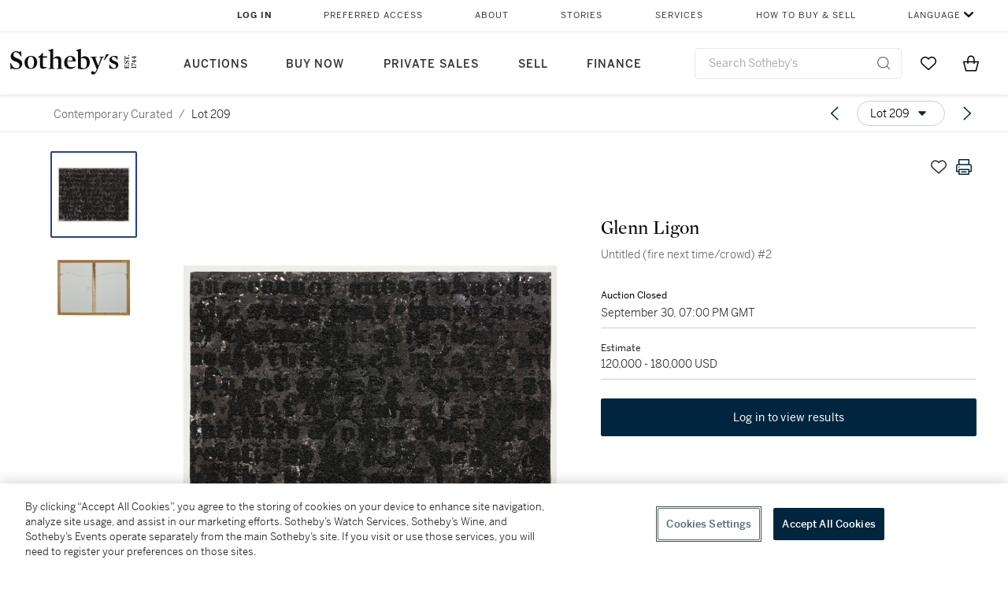

--- FILE ---
content_type: text/html; charset=utf-8
request_url: https://www.sothebys.com/en/buy/auction/2021/contemporary-curated/untitled-fire-next-time-crowd-2
body_size: 74846
content:
<!DOCTYPE html><html lang="en"><head><meta charSet="utf-8"/><meta name="viewport" content="width=device-width, initial-scale=1, shrink-to-fit=no"/><title>Untitled (fire next time/crowd) #2 | Contemporary Curated | 2021 | Sotheby&#x27;s</title><link href="https://www.sothebys.com/buy/ca5935fc-8c87-4904-89ee-01cc88907858/lots/394c0579-5f21-41f5-aa1f-3c4bb3927711" rel="canonical"/><meta content="&lt;p&gt;Glenn Ligon&lt;/p&gt;&lt;p&gt;b. 1960&lt;/p&gt;&lt;p&gt;&lt;em&gt;Untitled (fire next time/crowd) #2&lt;/em&gt;&lt;/p&gt;&lt;p&gt;&lt;br&gt;&lt;/p&gt;&lt;p&gt;silkscreen, coal dust, oilstick&amp;nbsp;and&amp;nbsp;glue on paper&lt;/" name="description"/><meta content="Untitled (fire next time/crowd) #2 | Contemporary Curated | 2021 | Sotheby&#x27;s" property="og:title"/><meta content="&lt;p&gt;Glenn Ligon&lt;/p&gt;&lt;p&gt;b. 1960&lt;/p&gt;&lt;p&gt;&lt;em&gt;Untitled (fire next time/crowd) #2&lt;/em&gt;&lt;/p&gt;&lt;p&gt;&lt;br&gt;&lt;/p&gt;&lt;p&gt;silkscreen, coal dust, oilstick&amp;nbsp;and&amp;nbsp;glue on paper&lt;/p&gt;&lt;p&gt;40 by 53¼ in. 101.6 by 135.3 cm.&lt;/p&gt;&lt;p&gt;framed: 43⅛ by 56¼ in. 109.5 by 142.9 cm.&lt;/p&gt;&lt;p&gt;Executed in 2000.&lt;/p&gt;" property="og:description"/><meta content="https://sothebys-md.brightspotcdn.com/dims4/default/c2f976f/2147483647/strip/true/crop/2000x1557+0+0/resize/1024x797!/quality/90/?url=http%3A%2F%2Fsothebys-brightspot.s3.amazonaws.com%2Fmedia-desk%2F4a%2Fb7%2F24c2ab6a4baaaa428351b23292a3%2F055n10752-bymp5-02.jpg" property="og:image"/><meta content="1024" property="og:image:width"/><meta content="797" property="og:image:height"/><meta content="Untitled (fire next time/crowd) #2" property="og:image:alt"/><meta content="Sotheby&#x27;s" property="og:site_name"/><meta content="website:sothebys" property="og:type"/><script type="application/ld+json">{"@context":"https://schema.org","@graph":[{"@type":"WebPage","name":"Untitled (fire next time/crowd) #2 | Contemporary Curated | 2021 | Sotheby's","url":"https://www.sothebys.com/buy/ca5935fc-8c87-4904-89ee-01cc88907858/lots/394c0579-5f21-41f5-aa1f-3c4bb3927711","image":["https://sothebys-md.brightspotcdn.com/dims4/default/a89d153/2147483647/strip/true/crop/2000x1557+0+0/resize/385x300!/quality/90/?url=http%3A%2F%2Fsothebys-brightspot.s3.amazonaws.com%2Fmedia-desk%2F4a%2Fb7%2F24c2ab6a4baaaa428351b23292a3%2F055n10752-bymp5-02.jpg","https://sothebys-md.brightspotcdn.com/dims4/default/bc61037/2147483647/strip/true/crop/2000x1558+0+0/resize/385x300!/quality/90/?url=http%3A%2F%2Fsothebys-brightspot.s3.amazonaws.com%2Fmedia-desk%2Fc8%2F50%2F26600b9c479592e5a3f59fa90c6e%2F055n10752-bymp5-03.jpg"],"breadcrumb":{"@type":"BreadcrumbList","numberOfItems":2,"itemListElement":[{"@type":"ListItem","position":1,"item":{"name":"Contemporary Curated","@id":"https://www.sothebys.com/buy/ca5935fc-8c87-4904-89ee-01cc88907858"}},{"@type":"ListItem","position":2,"item":{"name":"Untitled (fire next time/crowd) #2","@id":"https://www.sothebys.com/buy/ca5935fc-8c87-4904-89ee-01cc88907858/lots/394c0579-5f21-41f5-aa1f-3c4bb3927711"}}]},"mainEntity":{"@type":"WebPageElement","offers":{"@type":"Offer","availability":"https://schema.org/InStock","itemOffered":[{"@type":"Product","name":"Untitled (fire next time/crowd) #2 | Contemporary Curated | 2021 | Sotheby's","url":"https://www.sothebys.com/buy/ca5935fc-8c87-4904-89ee-01cc88907858/lots/394c0579-5f21-41f5-aa1f-3c4bb3927711","description":"Glenn Ligonb. 1960Untitled (fire next time/crowd) #2silkscreen, coal dust, oilstickandglue on paper40 by 53¼ in. 101.6 by 135.3 cm.framed: 43⅛ by 56¼ in. 109.5 by 142.9 cm.Executed in 2000.","productID":"394c0579-5f21-41f5-aa1f-3c4bb3927711","itemCondition":""}],"seller":{"@type":"Organization","name":"Sotheby's"}}}}]}</script><link href="https://sothebys-md.brightspotcdn.com/dims4/default/bc61037/2147483647/strip/true/crop/2000x1558+0+0/resize/385x300!/quality/90/?url=http%3A%2F%2Fsothebys-brightspot.s3.amazonaws.com%2Fmedia-desk%2Fc8%2F50%2F26600b9c479592e5a3f59fa90c6e%2F055n10752-bymp5-03.jpg" rel="preload" as="image"/><link href="https://sothebys-md.brightspotcdn.com/dims4/default/a89d153/2147483647/strip/true/crop/2000x1557+0+0/resize/385x300!/quality/90/?url=http%3A%2F%2Fsothebys-brightspot.s3.amazonaws.com%2Fmedia-desk%2F4a%2Fb7%2F24c2ab6a4baaaa428351b23292a3%2F055n10752-bymp5-02.jpg" rel="preload" as="image"/><meta name="next-head-count" content="16"/><meta http-equiv="Content-Language" content="en"/><link rel="icon" type="image/png" href="/favicon-16x16.png"/><link rel="icon" type="image/png" href="/favicon-32x32.png"/><link rel="stylesheet" data-href="https://use.typekit.net/dfs5lfh.css"/><style>@-webkit-keyframes animation-1m36nf7{100%{-webkit-transform:translateX(-5vw);-moz-transform:translateX(-5vw);-ms-transform:translateX(-5vw);transform:translateX(-5vw);}}@keyframes animation-1m36nf7{100%{-webkit-transform:translateX(-5vw);-moz-transform:translateX(-5vw);-ms-transform:translateX(-5vw);transform:translateX(-5vw);}}@-webkit-keyframes animation-ft1o10{0%{-webkit-transform:translateX(-40vw);-moz-transform:translateX(-40vw);-ms-transform:translateX(-40vw);transform:translateX(-40vw);}70%{-webkit-transform:translateX(0vw);-moz-transform:translateX(0vw);-ms-transform:translateX(0vw);transform:translateX(0vw);}98%{-webkit-transform:translateY(-2px);-moz-transform:translateY(-2px);-ms-transform:translateY(-2px);transform:translateY(-2px);}99%{-webkit-transform:translateX(-100vw);-moz-transform:translateX(-100vw);-ms-transform:translateX(-100vw);transform:translateX(-100vw);}100%{-webkit-transform:translateY(0px);-moz-transform:translateY(0px);-ms-transform:translateY(0px);transform:translateY(0px);}}@keyframes animation-ft1o10{0%{-webkit-transform:translateX(-40vw);-moz-transform:translateX(-40vw);-ms-transform:translateX(-40vw);transform:translateX(-40vw);}70%{-webkit-transform:translateX(0vw);-moz-transform:translateX(0vw);-ms-transform:translateX(0vw);transform:translateX(0vw);}98%{-webkit-transform:translateY(-2px);-moz-transform:translateY(-2px);-ms-transform:translateY(-2px);transform:translateY(-2px);}99%{-webkit-transform:translateX(-100vw);-moz-transform:translateX(-100vw);-ms-transform:translateX(-100vw);transform:translateX(-100vw);}100%{-webkit-transform:translateY(0px);-moz-transform:translateY(0px);-ms-transform:translateY(0px);transform:translateY(0px);}}.css-3j849e{position:fixed;top:0px;left:0px;z-index:9998;height:2px;width:100vw;-webkit-transform:translateX(-100vw);-moz-transform:translateX(-100vw);-ms-transform:translateX(-100vw);transform:translateX(-100vw);background-color:#748794;}@-webkit-keyframes animation-jhn00i{0%{opacity:0.2;-webkit-transform:scale(0.66, 0.66);-moz-transform:scale(0.66, 0.66);-ms-transform:scale(0.66, 0.66);transform:scale(0.66, 0.66);}25%{opacity:1;-webkit-transform:scale(1, 1);-moz-transform:scale(1, 1);-ms-transform:scale(1, 1);transform:scale(1, 1);}50%{opacity:1;-webkit-transform:scale(1, 1);-moz-transform:scale(1, 1);-ms-transform:scale(1, 1);transform:scale(1, 1);}75%{opacity:0.2;-webkit-transform:scale(0.66, 0.66);-moz-transform:scale(0.66, 0.66);-ms-transform:scale(0.66, 0.66);transform:scale(0.66, 0.66);}100%{opacity:0.2;-webkit-transform:scale(0.66, 0.66);-moz-transform:scale(0.66, 0.66);-ms-transform:scale(0.66, 0.66);transform:scale(0.66, 0.66);}}@keyframes animation-jhn00i{0%{opacity:0.2;-webkit-transform:scale(0.66, 0.66);-moz-transform:scale(0.66, 0.66);-ms-transform:scale(0.66, 0.66);transform:scale(0.66, 0.66);}25%{opacity:1;-webkit-transform:scale(1, 1);-moz-transform:scale(1, 1);-ms-transform:scale(1, 1);transform:scale(1, 1);}50%{opacity:1;-webkit-transform:scale(1, 1);-moz-transform:scale(1, 1);-ms-transform:scale(1, 1);transform:scale(1, 1);}75%{opacity:0.2;-webkit-transform:scale(0.66, 0.66);-moz-transform:scale(0.66, 0.66);-ms-transform:scale(0.66, 0.66);transform:scale(0.66, 0.66);}100%{opacity:0.2;-webkit-transform:scale(0.66, 0.66);-moz-transform:scale(0.66, 0.66);-ms-transform:scale(0.66, 0.66);transform:scale(0.66, 0.66);}}.css-1yuhvjn{margin-top:16px;}@-webkit-keyframes animation-1f2tzwt{0%{-webkit-background-position:-800px,0px;background-position:-800px,0px;}100%{-webkit-background-position:800px,0px;background-position:800px,0px;}}@keyframes animation-1f2tzwt{0%{-webkit-background-position:-800px,0px;background-position:-800px,0px;}100%{-webkit-background-position:800px,0px;background-position:800px,0px;}}.css-k008qs{display:-webkit-box;display:-webkit-flex;display:-ms-flexbox;display:flex;}@-webkit-keyframes animation-vh3mck{0%{-webkit-transform:translateY(7vh);-moz-transform:translateY(7vh);-ms-transform:translateY(7vh);transform:translateY(7vh);}100%{-webkit-transform:translateY(0vh);-moz-transform:translateY(0vh);-ms-transform:translateY(0vh);transform:translateY(0vh);}}@keyframes animation-vh3mck{0%{-webkit-transform:translateY(7vh);-moz-transform:translateY(7vh);-ms-transform:translateY(7vh);transform:translateY(7vh);}100%{-webkit-transform:translateY(0vh);-moz-transform:translateY(0vh);-ms-transform:translateY(0vh);transform:translateY(0vh);}}@-webkit-keyframes animation-5559a5{0%{-webkit-transform:translateY(7vh);-moz-transform:translateY(7vh);-ms-transform:translateY(7vh);transform:translateY(7vh);}100%{-webkit-transform:translateY(20vh);-moz-transform:translateY(20vh);-ms-transform:translateY(20vh);transform:translateY(20vh);}}@keyframes animation-5559a5{0%{-webkit-transform:translateY(7vh);-moz-transform:translateY(7vh);-ms-transform:translateY(7vh);transform:translateY(7vh);}100%{-webkit-transform:translateY(20vh);-moz-transform:translateY(20vh);-ms-transform:translateY(20vh);transform:translateY(20vh);}}h1,h2,h3,h4,h5,h6,p,a,li,button,th,td{color:#333333;}body{font-family:benton-sans,sans-serif;}@-webkit-keyframes animation-ebjc1k{0%{opacity:0;}70%{opacity:0.7;}100%{opacity:1;}}@keyframes animation-ebjc1k{0%{opacity:0;}70%{opacity:0.7;}100%{opacity:1;}}@-webkit-keyframes animation-1iqg48{0%{-webkit-transform:translateX(-100%);-moz-transform:translateX(-100%);-ms-transform:translateX(-100%);transform:translateX(-100%);}100%{-webkit-transform:translateX(0%);-moz-transform:translateX(0%);-ms-transform:translateX(0%);transform:translateX(0%);}}@keyframes animation-1iqg48{0%{-webkit-transform:translateX(-100%);-moz-transform:translateX(-100%);-ms-transform:translateX(-100%);transform:translateX(-100%);}100%{-webkit-transform:translateX(0%);-moz-transform:translateX(0%);-ms-transform:translateX(0%);transform:translateX(0%);}}@-webkit-keyframes animation-ptkdgw{0%{-webkit-transform:translateX(0%);-moz-transform:translateX(0%);-ms-transform:translateX(0%);transform:translateX(0%);}100%{-webkit-transform:translateX(-100%);-moz-transform:translateX(-100%);-ms-transform:translateX(-100%);transform:translateX(-100%);}}@keyframes animation-ptkdgw{0%{-webkit-transform:translateX(0%);-moz-transform:translateX(0%);-ms-transform:translateX(0%);transform:translateX(0%);}100%{-webkit-transform:translateX(-100%);-moz-transform:translateX(-100%);-ms-transform:translateX(-100%);transform:translateX(-100%);}}.css-ycy229{position:fixed;top:0px;left:0px;right:0px;z-index:3000;}.css-19idom{margin-bottom:8px;}@-webkit-keyframes animation-gze9rp{0%{-webkit-clip-path:inset(0 0 0 0);clip-path:inset(0 0 0 0);}100%{-webkit-clip-path:inset(0 0 0 100%);clip-path:inset(0 0 0 100%);}}@keyframes animation-gze9rp{0%{-webkit-clip-path:inset(0 0 0 0);clip-path:inset(0 0 0 0);}100%{-webkit-clip-path:inset(0 0 0 100%);clip-path:inset(0 0 0 100%);}}@-webkit-keyframes animation-k19k7a{0%{-webkit-clip-path:inset(0 100% 0 0);clip-path:inset(0 100% 0 0);}100%{-webkit-clip-path:inset(0 0 0 0);clip-path:inset(0 0 0 0);}}@keyframes animation-k19k7a{0%{-webkit-clip-path:inset(0 100% 0 0);clip-path:inset(0 100% 0 0);}100%{-webkit-clip-path:inset(0 0 0 0);clip-path:inset(0 0 0 0);}}.css-d31hgs{width:70%;padding:6px;display:-webkit-box;display:-webkit-flex;display:-ms-flexbox;display:flex;-webkit-user-select:none;-moz-user-select:none;-ms-user-select:none;user-select:none;-webkit-align-items:center;-webkit-box-align:center;-ms-flex-align:center;align-items:center;}@media (max-width: 767px){.css-d31hgs{width:90%;}}@media print{.css-d31hgs{display:none;}}@-webkit-keyframes animation-rcer73{0%{-webkit-transform:translateY(-100%);-moz-transform:translateY(-100%);-ms-transform:translateY(-100%);transform:translateY(-100%);}100%{-webkit-transform:translateY(0%);-moz-transform:translateY(0%);-ms-transform:translateY(0%);transform:translateY(0%);}}@keyframes animation-rcer73{0%{-webkit-transform:translateY(-100%);-moz-transform:translateY(-100%);-ms-transform:translateY(-100%);transform:translateY(-100%);}100%{-webkit-transform:translateY(0%);-moz-transform:translateY(0%);-ms-transform:translateY(0%);transform:translateY(0%);}}@-webkit-keyframes animation-1oihdh6{0%{-webkit-transform:translateY(0%);-moz-transform:translateY(0%);-ms-transform:translateY(0%);transform:translateY(0%);}100%{-webkit-transform:translateY(-100%);-moz-transform:translateY(-100%);-ms-transform:translateY(-100%);transform:translateY(-100%);}}@keyframes animation-1oihdh6{0%{-webkit-transform:translateY(0%);-moz-transform:translateY(0%);-ms-transform:translateY(0%);transform:translateY(0%);}100%{-webkit-transform:translateY(-100%);-moz-transform:translateY(-100%);-ms-transform:translateY(-100%);transform:translateY(-100%);}}.css-6we575{width:100%;max-width:1920px;margin:auto;height:100%;display:grid;grid-template-columns:minmax(420px,auto) 533px;grid-column-gap:24px;grid-template-rows:48px minmax(750px,70vh) auto auto auto;grid-template-areas:'NavHeader NavHeader' 'Carousel PlaceBid' 'LotInfo PlaceBid' 'CatalogueNote CatalogueNote' 'RecommendedItems RecommendedItems';-webkit-align-items:start;-webkit-box-align:start;-ms-flex-align:start;align-items:start;}@media (max-width:980px){.css-6we575{grid-template-columns:minmax(0px,auto);grid-column-gap:0px;grid-template-rows:50px 56px auto auto auto auto auto;grid-template-areas:'NavHeader' 'Header' 'Carousel' 'PlaceBid' 'LotInfo' 'CatalogueNote' 'RecommendedItems';}}.css-1ljlvai{grid-area:NavHeader;height:100%;padding:8px 32px 8px 62px;border-bottom:1px solid #e7e7e7;}@media (max-width:980px){.css-1ljlvai{display:none;}}.css-1762j8h{display:none;-webkit-align-items:center;-webkit-box-align:center;-ms-flex-align:center;align-items:center;height:100%;padding-left:16px;}@media (max-width:980px){.css-1762j8h{grid-area:NavHeader;display:-webkit-box;display:-webkit-flex;display:-ms-flexbox;display:flex;}}.css-uxiebx{display:none;}@media (max-width:980px){.css-uxiebx{grid-area:Header;display:-webkit-box;display:-webkit-unset;display:-ms-unsetbox;display:unset;}}.css-svczye{margin:8px 12px;display:-webkit-box;display:-webkit-flex;display:-ms-flexbox;display:flex;-webkit-box-pack:justify;-webkit-justify-content:space-between;justify-content:space-between;}.css-1f6qhvw{grid-area:Carousel;height:100%;}.css-wtqily{grid-area:PlaceBid;height:100%;z-index:2;}.css-ma42pn{grid-area:LotInfo;word-break:break-word;margin:24px 0 16px 64px;}@media (min-width:980px){.css-ma42pn{border-top:1px solid #cecece;}}@media (max-width:980px){.css-ma42pn{margin:24px 16px;}}.css-1poeprp{grid-area:CatalogueNote;}.css-1l1jptx{grid-area:RecommendedItems;padding-left:16px;}.css-w6hyqn{display:none;overflow:hidden;z-index:99;width:100%;max-height:100px;position:fixed;left:0px;top:0px;opacity:1;padding:0px 24px;background-color:#ffffff;box-shadow:0 2px 4px 0 rgba(0, 0, 0, 0.1);}@media (max-width:1024px){.css-w6hyqn{padding:0px;}}.css-1l5xqdr{display:-webkit-box;display:-webkit-flex;display:-ms-flexbox;display:flex;-webkit-align-items:center;-webkit-box-align:center;-ms-flex-align:center;align-items:center;-webkit-box-pack:justify;-webkit-justify-content:space-between;justify-content:space-between;padding:16px 18px 10px;}@media (max-width:768px){.css-1l5xqdr{padding:16px 8px 10px;}}.css-1mervjy{display:-webkit-box;display:-webkit-flex;display:-ms-flexbox;display:flex;-webkit-align-items:center;-webkit-box-align:center;-ms-flex-align:center;align-items:center;overflow:hidden;}.css-7b7xv0{width:64px;min-width:64px;height:64px;overflow:hidden;}.css-egew9l{display:-webkit-box;display:-webkit-flex;display:-ms-flexbox;display:flex;-webkit-flex-direction:column;-ms-flex-direction:column;flex-direction:column;padding-left:24px;overflow:hidden;}@media (max-width:768px){.css-egew9l{display:none;}}.css-iqyuzw{display:-webkit-box;display:-webkit-flex;display:-ms-flexbox;display:flex;margin-left:16px;}.css-68zbsl{width:auto;}.css-1qh7smx{text-align:center;object-fit:contain;width:100%;height:100%;max-height:380px;max-width:300px;}.css-1on497r{overflow:hidden;overflow-wrap:break-word;word-break:break-word;-webkit-line-clamp:calc(1);display:-webkit-box;-webkit-box-orient:vertical;}.css-2v1h2i{display:-webkit-box;display:-webkit-flex;display:-ms-flexbox;display:flex;-webkit-box-pack:justify;-webkit-justify-content:space-between;justify-content:space-between;}@media (max-width:980px){.css-2v1h2i{display:none;}}.css-589stn{display:none;}@media (max-width:980px){.css-589stn{display:-webkit-box;display:-webkit-unset;display:-ms-unsetbox;display:unset;}}.css-ytumd6{-webkit-text-decoration:none;text-decoration:none;}.css-utab25{color:#6b6b6b;}.css-utab25:focus{outline:2px none #317aad;outline-offset:4px;outline-style:auto;}.css-18nuwk1{overflow:hidden;text-overflow:ellipsis;white-space:nowrap;color:#6b6b6b;}.css-18nuwk1:focus{outline:2px none #317aad;outline-offset:4px;outline-style:auto;}.css-18nuwk1:hover{cursor:pointer;}.css-18nuwk1 >*{-webkit-text-decoration:none;text-decoration:none;}.css-z3c84d{color:#6b6b6b;margin-left:8px;margin-right:8px;}.css-2svovr{overflow:hidden;text-overflow:ellipsis;white-space:nowrap;min-width:64px;color:#292929;}.css-2svovr:focus{outline:2px none #317aad;outline-offset:4px;outline-style:auto;}.css-uvab46{border-width:0px;width:40px;min-width:40px;height:32px;}.css-apepos{margin:0 8px;}.css-k1oqwg #LotNavigationDropdown_actions{overflow:auto;border:1px solid #e7e7e7;border-radius:4px;max-height:416px;margin-top:4px;max-width:90vw;min-width:483px;}@media (max-width: 767px){.css-k1oqwg #LotNavigationDropdown_actions{margin-left:-48px;max-width:94vw;min-width:0px;}}.css-k1oqwg #LotNavigationDropdown_button{width:100%;padding-left:16px;padding-right:16px;border-radius:20px;height:32px;}.css-u4p24i{display:-webkit-box;display:-webkit-flex;display:-ms-flexbox;display:flex;-webkit-flex-direction:row;-ms-flex-direction:row;flex-direction:row;-webkit-align-items:center;-webkit-box-align:center;-ms-flex-align:center;align-items:center;}.css-aswqrt{margin-left:auto;margin-right:auto;color:#000000;}.css-15fzge{margin-left:4px;}.css-w9b8lb{display:-webkit-box;display:-webkit-flex;display:-ms-flexbox;display:flex;-webkit-align-items:center;-webkit-box-align:center;-ms-flex-align:center;align-items:center;-webkit-box-pack:end;-ms-flex-pack:end;-webkit-justify-content:flex-end;justify-content:flex-end;grid-gap:8px;}@media (max-width: 767px){.css-w9b8lb{display:none;}}.css-1wucctp{display:-webkit-box;display:-webkit-flex;display:-ms-flexbox;display:flex;-webkit-align-items:center;-webkit-box-align:center;-ms-flex-align:center;align-items:center;-webkit-box-pack:end;-ms-flex-pack:end;-webkit-justify-content:flex-end;justify-content:flex-end;grid-gap:8px;}@media (min-width:768px){.css-1wucctp{display:none;}}.css-1cducoa{color:#00253e;}.css-rnm3nx{position:absolute;-webkit-transition:500ms ease 0ms opacity;transition:500ms ease 0ms opacity;opacity:1;color:#292929;}.css-18dmsqr{position:absolute;-webkit-transition:500ms ease 0ms opacity;transition:500ms ease 0ms opacity;opacity:0;color:#dd2415;}.css-1kw4td7{color:#292929;-webkit-transform:rotate(90deg);-moz-transform:rotate(90deg);-ms-transform:rotate(90deg);transform:rotate(90deg);}.css-4zoi2w{display:-webkit-box;display:-webkit-flex;display:-ms-flexbox;display:flex;-webkit-box-pack:center;-ms-flex-pack:center;-webkit-justify-content:center;justify-content:center;height:100%;padding:24px 0 33px 0;}@media (max-width:1225px){.css-4zoi2w{display:none;}}.css-dllwl0{object-fit:contain;margin-left:auto;margin-right:auto;max-width:100%;-webkit-transition:100ms cubic-bezier(0.5, 0, 1, 1) 0ms opacity;transition:100ms cubic-bezier(0.5, 0, 1, 1) 0ms opacity;max-height:100%;opacity:100;margin:auto;}@media (max-width:980px){.css-dllwl0{max-height:420px;margin:auto;}}.css-1o8pv66{padding:28px 40px 0 16px;height:100%;}@media (max-width:980px){.css-1o8pv66{padding:0;}}.css-hob81v{top:21px;width:100%;overflow:visible;display:-webkit-box;display:-webkit-flex;display:-ms-flexbox;display:flex;-webkit-flex-direction:column;-ms-flex-direction:column;flex-direction:column;position:static;-webkit-transition:500ms ease 0ms all;transition:500ms ease 0ms all;position:-webkit-sticky;position:sticky;}@media (max-width:980px){.css-hob81v{padding:0 16px 16px 16px;height:auto;min-height:0;}}.css-1sdfita{padding:24px 0;margin:auto 0;-webkit-transition:500ms ease 0ms all;transition:500ms ease 0ms all;}@media (max-width:980px){.css-1sdfita{border-top:1px solid #e7e7e7;padding:8px 0;margin:24px 0 24px 0;}}.css-1eeqv7n{width:100%;border-bottom:0px solid #e7e7e7;padding-bottom:8px;}.css-14ifmlq{margin-bottom:24px;}@media (max-width:980px){.css-14ifmlq{display:none;}}.css-542wex{word-break:break-word;}.css-8atqhb{width:100%;}.css-1gsrsjw{z-index:2;display:-webkit-box;display:-webkit-flex;display:-ms-flexbox;display:flex;-webkit-flex-direction:column;-ms-flex-direction:column;flex-direction:column;-webkit-box-pack:center;-ms-flex-pack:center;-webkit-justify-content:center;justify-content:center;min-width:100%;opacity:1;-webkit-animation-duration:500ms;animation-duration:500ms;-webkit-animation-fill-mode:forwards;animation-fill-mode:forwards;-webkit-animation-timing-function:ease-in;animation-timing-function:ease-in;-webkit-animation-direction:normal;animation-direction:normal;}.css-1wrfq4b{display:-webkit-box;display:-webkit-flex;display:-ms-flexbox;display:flex;-webkit-flex-direction:column;-ms-flex-direction:column;flex-direction:column;position:relative;height:100%;-webkit-box-pack:justify;-webkit-justify-content:space-between;justify-content:space-between;}.css-5cm1aq{color:#000000;}.css-13x2r2t{margin-top:2px;color:#333333;}.css-7xm451{width:100%;display:-webkit-box;display:-webkit-flex;display:-ms-flexbox;display:flex;-webkit-box-pack:start;-ms-flex-pack:start;-webkit-justify-content:flex-start;justify-content:flex-start;background-color:#cecece;height:1px;margin-top:8px;}.css-yhri78{background-color:#dd2415;width:calc(100% - 100%);}.css-10118l7{color:#292929;}.css-137o4wl{font-weight:400!important;color:#292929;}.css-samn2{margin-top:8px;margin-bottom:16px;background-color:#cecece;height:1px;width:100%;}.css-2vp4xc{display:-webkit-box;display:-webkit-flex;display:-ms-flexbox;display:flex;-webkit-box-pack:justify;-webkit-justify-content:space-between;justify-content:space-between;-webkit-box-flex-wrap:wrap;-webkit-flex-wrap:wrap;-ms-flex-wrap:wrap;flex-wrap:wrap;-webkit-align-items:center;-webkit-box-align:center;-ms-flex-align:center;align-items:center;margin:40px 0;}@media (max-width:980px){.css-2vp4xc{margin-top:0px;}}@media (max-width: 767px){.css-2vp4xc{margin-bottom:16px;}}.css-b1yv46{font-size:24px!important;font-weight:700!important;color:#000000;display:-webkit-box;display:-webkit-flex;display:-ms-flexbox;display:flex;-webkit-box-flex:1;-webkit-flex-grow:1;-ms-flex-positive:1;flex-grow:1;white-space:nowrap;}.css-1ryhgg2{display:-webkit-box;display:-webkit-flex;display:-ms-flexbox;display:flex;-webkit-align-items:center;-webkit-box-align:center;-ms-flex-align:center;align-items:center;-webkit-box-flex-wrap:wrap;-webkit-flex-wrap:wrap;-ms-flex-wrap:wrap;flex-wrap:wrap;-webkit-box-pack:end;-ms-flex-pack:end;-webkit-justify-content:flex-end;justify-content:flex-end;}@media (max-width: 767px){.css-1ryhgg2{display:none;}}.css-i41z8b{display:none;}@media (max-width: 767px){.css-i41z8b{display:-webkit-box;display:-webkit-flex;display:-ms-flexbox;display:flex;padding-bottom:16px;-webkit-align-items:center;-webkit-box-align:center;-ms-flex-align:center;align-items:center;-webkit-box-flex-wrap:wrap;-webkit-flex-wrap:wrap;-ms-flex-wrap:wrap;flex-wrap:wrap;}}.css-1aw519d{font-size:16px;line-height:24px;font-family:benton-sans,sans-serif;color:#000000;}.css-1aw519d a{font-weight:400;-webkit-text-decoration:none;text-decoration:none;color:#333333;}.css-1aw519d a:visited{color:#333333;}.css-1aw519d a:hover{border-bottom:1px solid #333333;}.css-1aw519d strong{font-weight:600;}.css-1aw519d em{font-style:italic;}.css-1aw519d u{-webkit-text-decoration:underline;text-decoration:underline;}.css-1aw519d sub{vertical-align:sub;font-size:75%;}.css-1aw519d sup{vertical-align:super;font-size:75%;}.css-1aw519d ul{list-style:disc inside none;}.css-1aw519d ol{list-style:decimal inside none;}.css-r6e2mi{font-weight:600!important;text-transform:capitalize;margin-top:16px;margin-bottom:8px;}.css-o5hob9{display:-webkit-box;display:-webkit-flex;display:-ms-flexbox;display:flex;-webkit-box-pack:justify;-webkit-justify-content:space-between;justify-content:space-between;-webkit-align-items:center;-webkit-box-align:center;-ms-flex-align:center;align-items:center;width:100%;background:transparent;border:0 none transparent;padding:0;}.css-o5hob9:focus{outline:2px none #317aad;outline-offset:1px;outline-style:auto;overflow:hidden;}.css-o5hob9:hover{cursor:pointer;}.css-12efcmn{position:absolute;}.css-dm37tw{-webkit-transition:500ms ease 0ms -webkit-transform;transition:500ms ease 0ms transform;-webkit-transform:rotate(90deg);-moz-transform:rotate(90deg);-ms-transform:rotate(90deg);transform:rotate(90deg);}.css-1fes8lf{font-size:16px;line-height:24px;font-family:benton-sans,sans-serif;color:#000000;margin-top:16px;}.css-1fes8lf a{font-weight:400;-webkit-text-decoration:none;text-decoration:none;color:#333333;}.css-1fes8lf a:visited{color:#333333;}.css-1fes8lf a:hover{border-bottom:1px solid #333333;}.css-1fes8lf strong{font-weight:600;}.css-1fes8lf em{font-style:italic;}.css-1fes8lf u{-webkit-text-decoration:underline;text-decoration:underline;}.css-1fes8lf sub{vertical-align:sub;font-size:75%;}.css-1fes8lf sup{vertical-align:super;font-size:75%;}.css-1fes8lf ul{list-style:disc inside none;}.css-1fes8lf ol{list-style:decimal inside none;}.css-qih3n9{-webkit-transition:500ms ease 0ms -webkit-transform;transition:500ms ease 0ms transform;-webkit-transform:rotate(0deg);-moz-transform:rotate(0deg);-ms-transform:rotate(0deg);transform:rotate(0deg);}.css-1m2it9n{max-width:100%;position:relative;left:50%;right:50%;margin-left:-50%;margin-right:-50%;}.css-1h2ruwl{white-space:nowrap;overflow:hidden;text-overflow:ellipsis;}.css-hbvj58{overflow:hidden;display:-webkit-box;-webkit-box-orient:vertical;-webkit-line-clamp:10;color:#000000;margin-bottom:8px;}@media (max-width: 767px){.css-hbvj58{-webkit-line-clamp:16;}}.css-1pk37rw{overflow:hidden;display:-webkit-box;-webkit-box-orient:vertical;-webkit-line-clamp:10;color:#000000;color:#6b6b6b;}@media (max-width: 767px){.css-1pk37rw{-webkit-line-clamp:16;}}.css-v2m3wd{overflow:hidden;margin-top:64px;}.css-9ol6ok{font-size:24px!important;color:#000000;margin-left:40px;}@media (max-width:980px){.css-9ol6ok{margin-left:16px;}}.css-o6lkto{position:relative;margin-top:48px;}@media (min-width:980px){.css-o6lkto{overflow-x:hidden;}}.css-o6lkto .swiper-slide{width:340px;}@media (max-width: 767px){.css-o6lkto .swiper-slide{width:164px;}}.css-10jr14j:hover{cursor:pointer;}.css-bxikt0{display:-webkit-box;display:-webkit-flex;display:-ms-flexbox;display:flex;-webkit-align-items:center;-webkit-box-align:center;-ms-flex-align:center;align-items:center;-webkit-box-pack:center;-ms-flex-pack:center;-webkit-justify-content:center;justify-content:center;width:340px;height:340px;}@media (max-width: 767px){.css-bxikt0{max-width:164px;max-height:164px;}}.css-1o6izjr{max-height:340px;object-fit:contain;}@media (max-width: 767px){.css-1o6izjr{max-height:164px;}}.css-jv7igb{color:#292929;margin-top:16px;margin-bottom:8px;white-space:nowrap;overflow:hidden;text-overflow:ellipsis;}@media (max-width: 767px){.css-jv7igb{font-size:16px!important;line-height:20px!important;margin-top:12px;margin-bottom:4px;}}.css-gc3lkg{color:#292929;display:block;margin-top:0px;margin-bottom:16px;}@media (max-width: 767px){.css-gc3lkg{font-size:12px!important;line-height:16px!important;margin-bottom:12px;}}.css-1ixdl6p{position:absolute;width:40px;height:40px;cursor:pointer;background-color:#fff5;-webkit-transition:300ms ease 0ms background-color;transition:300ms ease 0ms background-color;border-radius:50%;display:-webkit-box;display:-webkit-flex;display:-ms-flexbox;display:flex;-webkit-box-pack:center;-ms-flex-pack:center;-webkit-justify-content:center;justify-content:center;-webkit-align-items:center;-webkit-box-align:center;-ms-flex-align:center;align-items:center;background-image:none;margin:0;top:50%;-webkit-transform:translateY(-50%) rotateZ(0deg);-moz-transform:translateY(-50%) rotateZ(0deg);-ms-transform:translateY(-50%) rotateZ(0deg);transform:translateY(-50%) rotateZ(0deg);}.css-1ixdl6p:hover{background-color:#ffffff;}.css-1btqw6w{height:32px;-webkit-transform:translateX(-2px);-moz-transform:translateX(-2px);-ms-transform:translateX(-2px);transform:translateX(-2px);}.css-1wew87z{position:absolute;width:40px;height:40px;cursor:pointer;background-color:#fff5;-webkit-transition:300ms ease 0ms background-color;transition:300ms ease 0ms background-color;border-radius:50%;display:-webkit-box;display:-webkit-flex;display:-ms-flexbox;display:flex;-webkit-box-pack:center;-ms-flex-pack:center;-webkit-justify-content:center;justify-content:center;-webkit-align-items:center;-webkit-box-align:center;-ms-flex-align:center;align-items:center;background-image:none;margin:0;top:50%;-webkit-transform:translateY(-50%) rotateZ(180deg);-moz-transform:translateY(-50%) rotateZ(180deg);-ms-transform:translateY(-50%) rotateZ(180deg);transform:translateY(-50%) rotateZ(180deg);}.css-1wew87z:hover{background-color:#ffffff;}.css-1wos3om{width:auto!important;display:-webkit-box;display:-webkit-flex;display:-ms-flexbox;display:flex;-webkit-align-items:center;-webkit-box-align:center;-ms-flex-align:center;align-items:center;background-color:#f1f1f1!important;padding:4px 8px!important;height:32px!important;}.css-sqe11c{margin-right:4px;-webkit-transform:scale(0.8, 0.8);-moz-transform:scale(0.8, 0.8);-ms-transform:scale(0.8, 0.8);transform:scale(0.8, 0.8);}.css-1gs9ih9{color:#292929;margin-top:0px;margin-bottom:16px;-webkit-line-clamp:calc(3);display:-webkit-box;-webkit-box-orient:vertical;overflow:hidden;text-overflow:ellipsis;}@media (max-width: 767px){.css-1gs9ih9{font-size:12px!important;line-height:16px!important;margin-bottom:12px;}}</style><script src="https://sli.prod.sothelabs.com/sli-latest.js"></script><script>
                window.SLI = new Sli("bidclient", "prod");
                if (window.SLI && window.SLI.startTimer) {
                  window.SLI.startTimer("load_ldp")
                };
              </script><script>window.TIER = "production"</script><script>window.BRIGHTSPOT_IMAGE_PREFIX = "https://dam.sothebys.com/dam/image/"</script><script>window.VIKING_SUBSCRIPTIONS_URL = "wss://subscriptions.prod.sothelabs.com"</script><script>window.VIKING_SUBSCRIPTIONS_URL_V2 = "wss://clientapi-ws.prod.sothelabs.com/graphql"</script><script>window.CLIENTAPI_GRAPHQL_BROWSER_URL = "https://clientapi.prod.sothelabs.com/graphql"</script><script>window.VIKING_TRANSACTIONL_URL = "https://www.sothebys.com/buy/register"</script><script>window.MY_ACCOUNT_URL = "https://www.sothebys.com/my-account"</script><script>window.ALGOLIA_APP_ID = "KAR1UEUPJD"</script><script>window.ALGOLIA_INDEX_NAME = "prod_lots"</script><script>window.AUTH0_TENANT = "undefined"</script><script>window.AUTH0_CLIENT_ID = "LvmVnUg1l5tD5x40KydzKJAOBTXjESPn"</script><script>window.AUTH0_AUDIENCE = "https://customer.api.sothebys.com"</script><script>window.AUTH0_DOMAIN = "undefined"</script><script>window.AUTH0_CUSTOM_DOMAIN = "accounts.sothebys.com"</script><script>window.AUTH0_TOKEN_NAMESPACE = "undefined"</script><script>window.AUTH0_REDIRECT_URL_PATH = "/buy"</script><script>window.AEM_LOGIN_URL = "https://www.sothebys.com/api/auth0login?forceLogin=Y&resource="</script><script>window.NODE_ENV = "production"</script><script>window.BSP_AUCTION_RICH_CONTENT_URL = "https://www.sothebys.com/catalogue/"</script><script>window.BSP_LOT_IFRAME_URL = "https://www.sothebys.com/bsp-api/lot/details?itemId="</script><script>window.AUCTION_ROOM_URL = "https://www.sothebys.com"</script><script>window.BRIGHTCOVE_TOKEN = "undefined"</script><script>window.SENTRY_DSN = "https://fdb3c271a2b483632c2542eb170b5ea9@o142289.ingest.sentry.io/4505873427857408"</script><script>window.ONETRUST_KEY = "7754d653-fe9e-40b1-b526-f0bb1a6ea107"</script><script>window.URL_STB_GLOBAL = "https://www.sothebys.com/etc/designs/shared/js/stb-global.js"</script><script src="https://cdn-ukwest.onetrust.com/scripttemplates/otSDKStub.js" data-domain-script="7754d653-fe9e-40b1-b526-f0bb1a6ea107"></script><script src="https://www.sothebys.com/etc/designs/shared/js/stb-global.js"></script><script>
                !(function () {
                  // If the real analytics.js is already on the page return.

                  // If the snippet was invoked already show an error.

                  // Invoked flag, to make sure the snippet
                  // is never invoked twice.

                  // A list of the methods in Analytics.js to stub.

                  // Define a factory to create stubs. These are placeholders
                  // for methods in Analytics.js so that you never have to wait
                  // for it to load to actually record data. The method is
                  // stored as the first argument, so we can replay the data.

                  // For each of our methods, generate a queueing stub.

                  // Define a method to load Analytics.js from our CDN,
                  // and that will be sure to only ever load it once.

                  // Create an async script element based on your key.

                  //cdn.segment.com/analytics.js/v1/'

                  // Insert our script next to the first script element.

                  // Add a version to keep track of what's in the wild.

                  // Load Analytics.js with your key, which will automatically
                  // load the tools you've enabled for your account. Boosh!
                  // analytics.load("YOUR_WRITE_KEY", options);

                  // Create a queue, but don't obliterate an existing one!
                  var analytics = window.analytics = window.analytics || [];

                  // If the real analytics.js is already on the page return.
                  if (analytics.initialize) return;

                  // If the snippet was invoked already show an error.
                  if (analytics.invoked) {
                    if (window.console && console.error) {
                      console.error('Segment snippet included twice.');
                    }
                    return;
                  }

                  // Invoked flag, to make sure the snippet
                  // is never invoked twice.
                  analytics.invoked = true;

                  // A list of the methods in Analytics.js to stub.
                  analytics.methods = [
                    'trackSubmit',
                    'trackClick',
                    'trackLink',
                    'trackForm',
                    'pageview',
                    'identify',
                    'reset',
                    'group',
                    'track',
                    'ready',
                    'alias',
                    'debug',
                    'page',
                    'once',
                    'off',
                    'on',
                    'addSourceMiddleware'
                  ];

                  // Define a factory to create stubs. These are placeholders
                  // for methods in Analytics.js so that you never have to wait
                  // for it to load to actually record data. The `method` is
                  // stored as the first argument, so we can replay the data.
                  analytics.factory = function(method){
                    return function(){
                      var args = Array.prototype.slice.call(arguments);
                      args.unshift(method);
                      analytics.push(args);
                      return analytics;
                    };
                  };

                  // For each of our methods, generate a queueing stub.
                  for (var i = 0; i < analytics.methods.length; i++) {
                    var key = analytics.methods[i];
                    analytics[key] = analytics.factory(key);
                  }

                  // Define a method to load Analytics.js from our CDN,
                  // and that will be sure to only ever load it once.
                  analytics.load = function(key, options){
                    // Create an async script element based on your key.
                    var script = document.createElement('script');
                    script.type = 'text/javascript';
                    script.async = true;
                    script.src = 'https://cdn.segment.com/analytics.js/v1/'
                      + key + '/analytics.min.js';

                    // Insert our script next to the first script element.
                    var first = document.getElementsByTagName('script')[0];
                    first.parentNode.insertBefore(script, first);
                    analytics._loadOptions = options;
                  };

                  // Add a version to keep track of what's in the wild.
                  analytics.SNIPPET_VERSION = '4.1.0';

                  // Load Analytics.js with your key, which will automatically
                  // load the tools you've enabled for your account. Boosh!
                  // analytics.load("YOUR_WRITE_KEY", options);
                })();
              </script><script>
              window.OptanonWrapper = function() {
                var segmentApiKey = "3DPSfpG4OjRBGEMqXhG0ZZsFghihTZso";

                if (window.SothebysShared && window.SothebysShared.findSegmentIntegrations) {
                  window.SothebysShared.findSegmentIntegrations(segmentApiKey).then(function (integrations) {
                    if (typeof analytics !== 'undefined' && typeof analytics.load === 'function') {
                      analytics.load(segmentApiKey, { integrations: integrations })
                    }
                  });

                  function onOneTrustChanged() {
                    window.location.reload();
                  }

                  window.addEventListener('OTConsentApplied', onOneTrustChanged);
                }
              }
            </script><link rel="preload" href="/buy/_next/static/css/2938d8954da231e8.css" as="style"/><link rel="stylesheet" href="/buy/_next/static/css/2938d8954da231e8.css" data-n-g=""/><noscript data-n-css=""></noscript><script defer="" nomodule="" src="/buy/_next/static/chunks/polyfills-42372ed130431b0a.js"></script><script src="/buy/_next/static/chunks/webpack-41e4e2d1eb0c0667.js" defer=""></script><script src="/buy/_next/static/chunks/framework-8fb788e92ed91627.js" defer=""></script><script src="/buy/_next/static/chunks/main-c9b8403de4d43e67.js" defer=""></script><script src="/buy/_next/static/chunks/pages/_app-4245c3863c222740.js" defer=""></script><script src="/buy/_next/static/chunks/4c7eed1c-84f1d5ec87c55f10.js" defer=""></script><script src="/buy/_next/static/chunks/051308b0-b6864b2a63245119.js" defer=""></script><script src="/buy/_next/static/chunks/3bd14476-8c2aa147980a0185.js" defer=""></script><script src="/buy/_next/static/chunks/915-1ac8c5c7d740edb9.js" defer=""></script><script src="/buy/_next/static/chunks/106-24e896ed9f291f87.js" defer=""></script><script src="/buy/_next/static/chunks/971-cf4d84268c254eae.js" defer=""></script><script src="/buy/_next/static/chunks/474-de3c9adf46ca5835.js" defer=""></script><script src="/buy/_next/static/chunks/777-1a9548b214ccd9b5.js" defer=""></script><script src="/buy/_next/static/chunks/930-6a1f772085f38085.js" defer=""></script><script src="/buy/_next/static/chunks/287-84527cb7ee33e552.js" defer=""></script><script src="/buy/_next/static/chunks/pages/LotDetailPageNext-85ef68d36e506a1f.js" defer=""></script><script src="/buy/_next/static/J1lK7RgXAJeaBfq_3UcZn/_buildManifest.js" defer=""></script><script src="/buy/_next/static/J1lK7RgXAJeaBfq_3UcZn/_ssgManifest.js" defer=""></script><link rel="stylesheet" href="https://use.typekit.net/dfs5lfh.css"/></head><body><div id="BrightSpotHeader" data-sothebys-component-url="https://shared.sothebys.com/syndicate?pageComponent=header"></div><div id="root"><div id="__next"><div><div class="css-3j849e"></div><div class="css-ycy229" aria-live="polite"></div><div><div class="css-6we575"><div class="css-w6hyqn" aria-hidden="true"><div class="css-1l5xqdr"><div class="css-1mervjy"><div class="css-7b7xv0"><img class="css-1qh7smx" alt="Untitled (fire next time/crowd) #2" sizes="248px" src="https://dam.sothebys.com/dam/image/lot/394c0579-5f21-41f5-aa1f-3c4bb3927711/primary/extra_small" srcSet="https://dam.sothebys.com/dam/image/lot/394c0579-5f21-41f5-aa1f-3c4bb3927711/primary/extra_small 150w,
https://dam.sothebys.com/dam/image/lot/394c0579-5f21-41f5-aa1f-3c4bb3927711/primary/small 385w,
https://dam.sothebys.com/dam/image/lot/394c0579-5f21-41f5-aa1f-3c4bb3927711/primary/medium 800w,
https://dam.sothebys.com/dam/image/lot/394c0579-5f21-41f5-aa1f-3c4bb3927711/primary/large 1024w,
https://dam.sothebys.com/dam/image/lot/394c0579-5f21-41f5-aa1f-3c4bb3927711/primary/extra_large 2048w" width="2048"/></div><div class="css-egew9l"><p class="label-module_label14Medium__uD9e- css-1on497r">209. Glenn Ligon</p><p class="paragraph-module_paragraph12Regular__8IyUe css-1h2ruwl">Untitled (fire next time/crowd) #2</p></div></div><div class="css-iqyuzw"><div class="css-68zbsl"><button type="button" aria-disabled="false" class="button-module_buttonLarge__dZdJ6 button-module_button__RiZd- button-module_buttonPrimaryNavy__gutLQ button-module_buttonPrimary__tlsxX">Log in to view results</button></div></div></div></div><div class="css-1ljlvai"><div class="css-2v1h2i"><nav class="col-xs-8 col-sm-8 col-md-8 col-lg-8 css-d31hgs"><a class="css-ytumd6" href="/en/buy/auction/2021/contemporary-curated"><span><p class="paragraph-module_paragraph14Regular__Zfr98 css-18nuwk1" aria-label="Go back to auction detail page. Contemporary Curated." data-testid="backToAdpLink">Contemporary Curated</p></span></a><p class="paragraph-module_paragraph14Regular__Zfr98 css-z3c84d" aria-hidden="true">/</p><p class="paragraph-module_paragraph14Regular__Zfr98 css-2svovr" aria-current="page" tabindex="0">Lot 209</p></nav><div class="css-k008qs" data-testid="lotNavigation"><a href="/en/buy/auction/2021/contemporary-curated/rose-nether-poetry-2"><button type="button" aria-disabled="false" class="css-uvab46 button-module_buttonLarge__dZdJ6 button-module_button__RiZd- button-module_buttonSecondary__Svb9S" aria-label="Previous lot" data-testid="previousLot"><svg xmlns="http://www.w3.org/2000/svg" width="24" height="24" fill="currentColor" aria-label="Chevron Left" viewBox="0 0 24 24"><path fill-rule="evenodd" d="M7 12a.75.75 0 0 1 .228-.539l8-7.75a.75.75 0 1 1 1.044 1.078L8.828 12l7.444 7.211a.75.75 0 1 1-1.044 1.078l-8-7.75A.75.75 0 0 1 7 12" clip-rule="evenodd"></path></svg></button></a><div class="css-apepos" data-testid="lotNavigationDropdown"><div id="LotNavigationDropdown" class="css-k1oqwg dropdown-module_dropdown__BBQ2u" aria-haspopup="true"><div><button id="LotNavigationDropdown_button" type="button" aria-disabled="false" class="button-module_buttonRegularIcon__DTRqn button-module_button__RiZd- button-module_buttonSecondary__Svb9S" aria-label="Options menu" aria-haspopup="true" aria-expanded="false"><div class="css-u4p24i" data-testid="lotDropDown"><p class="paragraph-module_paragraph14Regular__Zfr98 css-aswqrt">Lot 209</p><svg xmlns="http://www.w3.org/2000/svg" width="24" height="24" fill="currentColor" aria-label="Dropdown Form" viewBox="0 0 24 24" class="css-15fzge"><path fill-rule="evenodd" d="M7.307 9.713A.75.75 0 0 1 8 9.25h8a.75.75 0 0 1 .53 1.28l-4 4a.75.75 0 0 1-1.06 0l-4-4a.75.75 0 0 1-.163-.817" clip-rule="evenodd"></path></svg></div></button></div></div></div><a href="/en/buy/auction/2021/contemporary-curated/summertime-2"><button type="button" aria-disabled="false" class="css-uvab46 button-module_buttonLarge__dZdJ6 button-module_button__RiZd- button-module_buttonSecondary__Svb9S" aria-label="Next lot" data-testid="nextLot"><svg xmlns="http://www.w3.org/2000/svg" width="24" height="24" fill="currentColor" aria-label="Chevron Right" viewBox="0 0 24 24"><path fill-rule="evenodd" d="M17 12a.75.75 0 0 1-.228.539l-8 7.75a.75.75 0 0 1-1.044-1.078L15.172 12 7.728 4.789A.75.75 0 0 1 8.772 3.71l8 7.75A.75.75 0 0 1 17 12" clip-rule="evenodd"></path></svg></button></a></div></div><div class="css-589stn"><a class="css-ytumd6" href="/en/buy/auction/2021/contemporary-curated"><span data-testid="lotBackADPButton"><p class="paragraph-module_paragraph12Regular__8IyUe css-utab25">Contemporary Curated</p></span></a></div></div><div class="css-1762j8h"><div class="css-2v1h2i"><nav class="col-xs-8 col-sm-8 col-md-8 col-lg-8 css-d31hgs"><a class="css-ytumd6" href="/en/buy/auction/2021/contemporary-curated"><span><p class="paragraph-module_paragraph14Regular__Zfr98 css-18nuwk1" aria-label="Go back to auction detail page. Contemporary Curated." data-testid="backToAdpLink">Contemporary Curated</p></span></a><p class="paragraph-module_paragraph14Regular__Zfr98 css-z3c84d" aria-hidden="true">/</p><p class="paragraph-module_paragraph14Regular__Zfr98 css-2svovr" aria-current="page" tabindex="0">Lot 209</p></nav><div class="css-k008qs" data-testid="lotNavigation"><a href="/en/buy/auction/2021/contemporary-curated/rose-nether-poetry-2"><button type="button" aria-disabled="false" class="css-uvab46 button-module_buttonLarge__dZdJ6 button-module_button__RiZd- button-module_buttonSecondary__Svb9S" aria-label="Previous lot" data-testid="previousLot"><svg xmlns="http://www.w3.org/2000/svg" width="24" height="24" fill="currentColor" aria-label="Chevron Left" viewBox="0 0 24 24"><path fill-rule="evenodd" d="M7 12a.75.75 0 0 1 .228-.539l8-7.75a.75.75 0 1 1 1.044 1.078L8.828 12l7.444 7.211a.75.75 0 1 1-1.044 1.078l-8-7.75A.75.75 0 0 1 7 12" clip-rule="evenodd"></path></svg></button></a><div class="css-apepos" data-testid="lotNavigationDropdown"><div id="LotNavigationDropdown" class="css-k1oqwg dropdown-module_dropdown__BBQ2u" aria-haspopup="true"><div><button id="LotNavigationDropdown_button" type="button" aria-disabled="false" class="button-module_buttonRegularIcon__DTRqn button-module_button__RiZd- button-module_buttonSecondary__Svb9S" aria-label="Options menu" aria-haspopup="true" aria-expanded="false"><div class="css-u4p24i" data-testid="lotDropDown"><p class="paragraph-module_paragraph14Regular__Zfr98 css-aswqrt">Lot 209</p><svg xmlns="http://www.w3.org/2000/svg" width="24" height="24" fill="currentColor" aria-label="Dropdown Form" viewBox="0 0 24 24" class="css-15fzge"><path fill-rule="evenodd" d="M7.307 9.713A.75.75 0 0 1 8 9.25h8a.75.75 0 0 1 .53 1.28l-4 4a.75.75 0 0 1-1.06 0l-4-4a.75.75 0 0 1-.163-.817" clip-rule="evenodd"></path></svg></div></button></div></div></div><a href="/en/buy/auction/2021/contemporary-curated/summertime-2"><button type="button" aria-disabled="false" class="css-uvab46 button-module_buttonLarge__dZdJ6 button-module_button__RiZd- button-module_buttonSecondary__Svb9S" aria-label="Next lot" data-testid="nextLot"><svg xmlns="http://www.w3.org/2000/svg" width="24" height="24" fill="currentColor" aria-label="Chevron Right" viewBox="0 0 24 24"><path fill-rule="evenodd" d="M17 12a.75.75 0 0 1-.228.539l-8 7.75a.75.75 0 0 1-1.044-1.078L15.172 12 7.728 4.789A.75.75 0 0 1 8.772 3.71l8 7.75A.75.75 0 0 1 17 12" clip-rule="evenodd"></path></svg></button></a></div></div><div class="css-589stn"><a class="css-ytumd6" href="/en/buy/auction/2021/contemporary-curated"><span data-testid="lotBackADPButton"><p class="paragraph-module_paragraph12Regular__8IyUe css-utab25">Contemporary Curated</p></span></a></div></div><div class="css-uxiebx"><div class="css-svczye"><div class="css-k008qs"><a href="/en/buy/auction/2021/contemporary-curated/rose-nether-poetry-2"><button type="button" aria-disabled="false" class="css-uvab46 button-module_buttonLarge__dZdJ6 button-module_button__RiZd- button-module_buttonSecondary__Svb9S" aria-label="Previous lot" data-testid="previousLot"><svg xmlns="http://www.w3.org/2000/svg" width="24" height="24" fill="currentColor" aria-label="Chevron Left" viewBox="0 0 24 24"><path fill-rule="evenodd" d="M7 12a.75.75 0 0 1 .228-.539l8-7.75a.75.75 0 1 1 1.044 1.078L8.828 12l7.444 7.211a.75.75 0 1 1-1.044 1.078l-8-7.75A.75.75 0 0 1 7 12" clip-rule="evenodd"></path></svg></button></a><div class="css-apepos" data-testid="lotNavigationDropdown"><div id="LotNavigationDropdown" class="css-k1oqwg dropdown-module_dropdown__BBQ2u" aria-haspopup="true"><div><button id="LotNavigationDropdown_button" type="button" aria-disabled="false" class="button-module_buttonRegularIcon__DTRqn button-module_button__RiZd- button-module_buttonSecondary__Svb9S" aria-label="Options menu" aria-haspopup="true" aria-expanded="false"><div class="css-u4p24i" data-testid="lotDropDown"><p class="paragraph-module_paragraph14Regular__Zfr98 css-aswqrt">Lot 209</p><svg xmlns="http://www.w3.org/2000/svg" width="24" height="24" fill="currentColor" aria-label="Dropdown Form" viewBox="0 0 24 24" class="css-15fzge"><path fill-rule="evenodd" d="M7.307 9.713A.75.75 0 0 1 8 9.25h8a.75.75 0 0 1 .53 1.28l-4 4a.75.75 0 0 1-1.06 0l-4-4a.75.75 0 0 1-.163-.817" clip-rule="evenodd"></path></svg></div></button></div></div></div><a href="/en/buy/auction/2021/contemporary-curated/summertime-2"><button type="button" aria-disabled="false" class="css-uvab46 button-module_buttonLarge__dZdJ6 button-module_button__RiZd- button-module_buttonSecondary__Svb9S" aria-label="Next lot" data-testid="nextLot"><svg xmlns="http://www.w3.org/2000/svg" width="24" height="24" fill="currentColor" aria-label="Chevron Right" viewBox="0 0 24 24"><path fill-rule="evenodd" d="M17 12a.75.75 0 0 1-.228.539l-8 7.75a.75.75 0 0 1-1.044-1.078L15.172 12 7.728 4.789A.75.75 0 0 1 8.772 3.71l8 7.75A.75.75 0 0 1 17 12" clip-rule="evenodd"></path></svg></button></a></div><div class="css-w9b8lb"><button type="button" aria-disabled="false" class="button-module_buttonSmallIcon__NrRV0 button-module_button__RiZd- button-module_buttonTertiary__ApQ-M" aria-label="Save lot" data-testid="saveHeartButton"><svg xmlns="http://www.w3.org/2000/svg" width="24" height="24" fill="currentColor" aria-label="Heart" viewBox="0 0 24 24" class="css-rnm3nx"><path d="M20.335 5.104a5.586 5.586 0 0 0-8.102.001 6 6 0 0 0-.233.253 8 8 0 0 0-.232-.254 5.6 5.6 0 0 0-4.05-1.738 5.6 5.6 0 0 0-4.051 1.738 5.98 5.98 0 0 0-1.662 4.372c.067 1.631.812 3.153 2.092 4.28l7.41 6.685a.75.75 0 0 0 1.005-.001l7.384-6.678c1.287-1.133 2.032-2.655 2.099-4.287a5.97 5.97 0 0 0-1.66-4.37m-1.437 7.539-6.89 6.23-6.913-6.238c-.976-.858-1.542-2.003-1.591-3.22a4.47 4.47 0 0 1 1.242-3.27 4.1 4.1 0 0 1 2.97-1.279 4.1 4.1 0 0 1 2.971 1.28c.274.283.496.574.661.863.267.468 1.036.468 1.303 0 .165-.287.388-.578.662-.864a4.1 4.1 0 0 1 2.972-1.279c1.12 0 2.175.455 2.97 1.28a4.47 4.47 0 0 1 1.242 3.268c-.05 1.22-.615 2.364-1.6 3.229"></path></svg><svg xmlns="http://www.w3.org/2000/svg" width="24" height="24" fill="currentColor" aria-label="Heart" viewBox="0 0 24 24" class="css-18dmsqr"><path d="M20.335 5.104a5.586 5.586 0 0 0-8.102.001 6 6 0 0 0-.233.253 8 8 0 0 0-.232-.254 5.6 5.6 0 0 0-4.05-1.738 5.6 5.6 0 0 0-4.051 1.738 5.98 5.98 0 0 0-1.662 4.372c.067 1.631.812 3.153 2.092 4.28l7.41 6.685a.75.75 0 0 0 1.005-.001l7.384-6.678c1.287-1.133 2.032-2.655 2.099-4.287a5.97 5.97 0 0 0-1.66-4.37"></path></svg></button><button type="button" aria-disabled="false" class="button-module_buttonSmallIcon__NrRV0 button-module_button__RiZd- button-module_buttonTertiary__ApQ-M" aria-label="Print lot details" data-testid="printModal"><svg xmlns="http://www.w3.org/2000/svg" width="24" height="24" fill="currentColor" aria-label="Print" viewBox="0 0 24 24" class="css-1cducoa"><path d="M19.745 8.325h-.75V2.749a.75.75 0 0 0-.75-.749H5.756a.75.75 0 0 0-.75.75v5.575h-.75a2.25 2.25 0 0 0-2.248 2.248v7.114c0 .414.336.75.75.75h2.248v2.813c0 .414.336.75.75.75h12.49a.75.75 0 0 0 .75-.75v-2.814h2.249a.75.75 0 0 0 .75-.749v-7.114c0-1.24-1.01-2.248-2.25-2.248M6.504 3.499h10.992v4.826H6.504zM17.496 20.5H6.504v-4.497h10.992zm2.998-3.564h-1.499v-1.682a.75.75 0 0 0-.75-.75H5.756a.75.75 0 0 0-.75.75v1.682H3.506v-6.364a.75.75 0 0 1 .75-.75h15.489a.75.75 0 0 1 .75.75z"></path><path d="M14.919 17.503H9.08a.75.75 0 0 0 0 1.5h5.838a.75.75 0 0 0 0-1.5M6.014 11.473a.7.7 0 0 0-.57 0c-.1.04-.18.09-.25.16a.749.749 0 0 0 .82 1.22.749.749 0 0 0 0-1.379"></path></svg></button></div><div class="css-1wucctp"><button type="button" aria-disabled="false" class="button-module_buttonSmallIcon__NrRV0 button-module_button__RiZd- button-module_buttonTertiary__ApQ-M" aria-label="Save lot" data-testid="saveHeartButton"><svg xmlns="http://www.w3.org/2000/svg" width="24" height="24" fill="currentColor" aria-label="Heart" viewBox="0 0 24 24" class="css-rnm3nx"><path d="M20.335 5.104a5.586 5.586 0 0 0-8.102.001 6 6 0 0 0-.233.253 8 8 0 0 0-.232-.254 5.6 5.6 0 0 0-4.05-1.738 5.6 5.6 0 0 0-4.051 1.738 5.98 5.98 0 0 0-1.662 4.372c.067 1.631.812 3.153 2.092 4.28l7.41 6.685a.75.75 0 0 0 1.005-.001l7.384-6.678c1.287-1.133 2.032-2.655 2.099-4.287a5.97 5.97 0 0 0-1.66-4.37m-1.437 7.539-6.89 6.23-6.913-6.238c-.976-.858-1.542-2.003-1.591-3.22a4.47 4.47 0 0 1 1.242-3.27 4.1 4.1 0 0 1 2.97-1.279 4.1 4.1 0 0 1 2.971 1.28c.274.283.496.574.661.863.267.468 1.036.468 1.303 0 .165-.287.388-.578.662-.864a4.1 4.1 0 0 1 2.972-1.279c1.12 0 2.175.455 2.97 1.28a4.47 4.47 0 0 1 1.242 3.268c-.05 1.22-.615 2.364-1.6 3.229"></path></svg><svg xmlns="http://www.w3.org/2000/svg" width="24" height="24" fill="currentColor" aria-label="Heart" viewBox="0 0 24 24" class="css-18dmsqr"><path d="M20.335 5.104a5.586 5.586 0 0 0-8.102.001 6 6 0 0 0-.233.253 8 8 0 0 0-.232-.254 5.6 5.6 0 0 0-4.05-1.738 5.6 5.6 0 0 0-4.051 1.738 5.98 5.98 0 0 0-1.662 4.372c.067 1.631.812 3.153 2.092 4.28l7.41 6.685a.75.75 0 0 0 1.005-.001l7.384-6.678c1.287-1.133 2.032-2.655 2.099-4.287a5.97 5.97 0 0 0-1.66-4.37"></path></svg></button><div id="MenuDropdown" class="dropdown-module_dropdown__BBQ2u" aria-haspopup="true"><div><button id="MenuDropdown_button" type="button" aria-disabled="false" class="button-module_buttonRegularIcon__DTRqn button-module_button__RiZd- button-module_buttonTertiary__ApQ-M" aria-label="Options menu" aria-haspopup="true" aria-expanded="false"><svg xmlns="http://www.w3.org/2000/svg" width="24" height="24" fill="currentColor" aria-label="Three Dots" viewBox="0 0 24 24" class="css-1kw4td7"><circle cx="12" cy="5" r="1.5" stroke="#00253E"></circle><circle cx="12" cy="12" r="1.5" stroke="#00253E"></circle><circle cx="12" cy="19" r="1.5" stroke="#00253E"></circle></svg></button></div></div></div></div></div><div class="css-1f6qhvw"><div class="css-4zoi2w"><img class="css-dllwl0" alt="View full screen - View 1 of Lot 209. Untitled (fire next time/crowd) #2." height="1594" sizes="620px" src="https://sothebys-md.brightspotcdn.com/dims4/default/a89d153/2147483647/strip/true/crop/2000x1557+0+0/resize/385x300!/quality/90/?url=http%3A%2F%2Fsothebys-brightspot.s3.amazonaws.com%2Fmedia-desk%2F4a%2Fb7%2F24c2ab6a4baaaa428351b23292a3%2F055n10752-bymp5-02.jpg" srcSet="https://sothebys-md.brightspotcdn.com/dims4/default/c2f976f/2147483647/strip/true/crop/2000x1557+0+0/resize/1024x797!/quality/90/?url=http%3A%2F%2Fsothebys-brightspot.s3.amazonaws.com%2Fmedia-desk%2F4a%2Fb7%2F24c2ab6a4baaaa428351b23292a3%2F055n10752-bymp5-02.jpg 1024w,
https://sothebys-md.brightspotcdn.com/dims4/default/4389d11/2147483647/strip/true/crop/2000x1557+0+0/resize/2048x1594!/quality/90/?url=http%3A%2F%2Fsothebys-brightspot.s3.amazonaws.com%2Fmedia-desk%2F4a%2Fb7%2F24c2ab6a4baaaa428351b23292a3%2F055n10752-bymp5-02.jpg 2048w,
https://sothebys-md.brightspotcdn.com/dims4/default/a89d153/2147483647/strip/true/crop/2000x1557+0+0/resize/385x300!/quality/90/?url=http%3A%2F%2Fsothebys-brightspot.s3.amazonaws.com%2Fmedia-desk%2F4a%2Fb7%2F24c2ab6a4baaaa428351b23292a3%2F055n10752-bymp5-02.jpg 385w,
https://sothebys-md.brightspotcdn.com/dims4/default/fd326c4/2147483647/strip/true/crop/2000x1557+0+0/resize/800x623!/quality/90/?url=http%3A%2F%2Fsothebys-brightspot.s3.amazonaws.com%2Fmedia-desk%2F4a%2Fb7%2F24c2ab6a4baaaa428351b23292a3%2F055n10752-bymp5-02.jpg 800w" width="2048"/></div></div><div class="css-wtqily" id="placebidtombstone" data-testid="actionNeededToBidModal"><div class="css-1o8pv66"><div class="css-14ifmlq"><div class="css-w9b8lb"><button type="button" aria-disabled="false" class="button-module_buttonSmallIcon__NrRV0 button-module_button__RiZd- button-module_buttonTertiary__ApQ-M" aria-label="Save lot" data-testid="saveHeartButton"><svg xmlns="http://www.w3.org/2000/svg" width="24" height="24" fill="currentColor" aria-label="Heart" viewBox="0 0 24 24" class="css-rnm3nx"><path d="M20.335 5.104a5.586 5.586 0 0 0-8.102.001 6 6 0 0 0-.233.253 8 8 0 0 0-.232-.254 5.6 5.6 0 0 0-4.05-1.738 5.6 5.6 0 0 0-4.051 1.738 5.98 5.98 0 0 0-1.662 4.372c.067 1.631.812 3.153 2.092 4.28l7.41 6.685a.75.75 0 0 0 1.005-.001l7.384-6.678c1.287-1.133 2.032-2.655 2.099-4.287a5.97 5.97 0 0 0-1.66-4.37m-1.437 7.539-6.89 6.23-6.913-6.238c-.976-.858-1.542-2.003-1.591-3.22a4.47 4.47 0 0 1 1.242-3.27 4.1 4.1 0 0 1 2.97-1.279 4.1 4.1 0 0 1 2.971 1.28c.274.283.496.574.661.863.267.468 1.036.468 1.303 0 .165-.287.388-.578.662-.864a4.1 4.1 0 0 1 2.972-1.279c1.12 0 2.175.455 2.97 1.28a4.47 4.47 0 0 1 1.242 3.268c-.05 1.22-.615 2.364-1.6 3.229"></path></svg><svg xmlns="http://www.w3.org/2000/svg" width="24" height="24" fill="currentColor" aria-label="Heart" viewBox="0 0 24 24" class="css-18dmsqr"><path d="M20.335 5.104a5.586 5.586 0 0 0-8.102.001 6 6 0 0 0-.233.253 8 8 0 0 0-.232-.254 5.6 5.6 0 0 0-4.05-1.738 5.6 5.6 0 0 0-4.051 1.738 5.98 5.98 0 0 0-1.662 4.372c.067 1.631.812 3.153 2.092 4.28l7.41 6.685a.75.75 0 0 0 1.005-.001l7.384-6.678c1.287-1.133 2.032-2.655 2.099-4.287a5.97 5.97 0 0 0-1.66-4.37"></path></svg></button><button type="button" aria-disabled="false" class="button-module_buttonSmallIcon__NrRV0 button-module_button__RiZd- button-module_buttonTertiary__ApQ-M" aria-label="Print lot details" data-testid="printModal"><svg xmlns="http://www.w3.org/2000/svg" width="24" height="24" fill="currentColor" aria-label="Print" viewBox="0 0 24 24" class="css-1cducoa"><path d="M19.745 8.325h-.75V2.749a.75.75 0 0 0-.75-.749H5.756a.75.75 0 0 0-.75.75v5.575h-.75a2.25 2.25 0 0 0-2.248 2.248v7.114c0 .414.336.75.75.75h2.248v2.813c0 .414.336.75.75.75h12.49a.75.75 0 0 0 .75-.75v-2.814h2.249a.75.75 0 0 0 .75-.749v-7.114c0-1.24-1.01-2.248-2.25-2.248M6.504 3.499h10.992v4.826H6.504zM17.496 20.5H6.504v-4.497h10.992zm2.998-3.564h-1.499v-1.682a.75.75 0 0 0-.75-.75H5.756a.75.75 0 0 0-.75.75v1.682H3.506v-6.364a.75.75 0 0 1 .75-.75h15.489a.75.75 0 0 1 .75.75z"></path><path d="M14.919 17.503H9.08a.75.75 0 0 0 0 1.5h5.838a.75.75 0 0 0 0-1.5M6.014 11.473a.7.7 0 0 0-.57 0c-.1.04-.18.09-.25.16a.749.749 0 0 0 .82 1.22.749.749 0 0 0 0-1.379"></path></svg></button></div><div class="css-1wucctp"><button type="button" aria-disabled="false" class="button-module_buttonSmallIcon__NrRV0 button-module_button__RiZd- button-module_buttonTertiary__ApQ-M" aria-label="Save lot" data-testid="saveHeartButton"><svg xmlns="http://www.w3.org/2000/svg" width="24" height="24" fill="currentColor" aria-label="Heart" viewBox="0 0 24 24" class="css-rnm3nx"><path d="M20.335 5.104a5.586 5.586 0 0 0-8.102.001 6 6 0 0 0-.233.253 8 8 0 0 0-.232-.254 5.6 5.6 0 0 0-4.05-1.738 5.6 5.6 0 0 0-4.051 1.738 5.98 5.98 0 0 0-1.662 4.372c.067 1.631.812 3.153 2.092 4.28l7.41 6.685a.75.75 0 0 0 1.005-.001l7.384-6.678c1.287-1.133 2.032-2.655 2.099-4.287a5.97 5.97 0 0 0-1.66-4.37m-1.437 7.539-6.89 6.23-6.913-6.238c-.976-.858-1.542-2.003-1.591-3.22a4.47 4.47 0 0 1 1.242-3.27 4.1 4.1 0 0 1 2.97-1.279 4.1 4.1 0 0 1 2.971 1.28c.274.283.496.574.661.863.267.468 1.036.468 1.303 0 .165-.287.388-.578.662-.864a4.1 4.1 0 0 1 2.972-1.279c1.12 0 2.175.455 2.97 1.28a4.47 4.47 0 0 1 1.242 3.268c-.05 1.22-.615 2.364-1.6 3.229"></path></svg><svg xmlns="http://www.w3.org/2000/svg" width="24" height="24" fill="currentColor" aria-label="Heart" viewBox="0 0 24 24" class="css-18dmsqr"><path d="M20.335 5.104a5.586 5.586 0 0 0-8.102.001 6 6 0 0 0-.233.253 8 8 0 0 0-.232-.254 5.6 5.6 0 0 0-4.05-1.738 5.6 5.6 0 0 0-4.051 1.738 5.98 5.98 0 0 0-1.662 4.372c.067 1.631.812 3.153 2.092 4.28l7.41 6.685a.75.75 0 0 0 1.005-.001l7.384-6.678c1.287-1.133 2.032-2.655 2.099-4.287a5.97 5.97 0 0 0-1.66-4.37"></path></svg></button><div id="MenuDropdown" class="dropdown-module_dropdown__BBQ2u" aria-haspopup="true"><div><button id="MenuDropdown_button" type="button" aria-disabled="false" class="button-module_buttonRegularIcon__DTRqn button-module_button__RiZd- button-module_buttonTertiary__ApQ-M" aria-label="Options menu" aria-haspopup="true" aria-expanded="false"><svg xmlns="http://www.w3.org/2000/svg" width="24" height="24" fill="currentColor" aria-label="Three Dots" viewBox="0 0 24 24" class="css-1kw4td7"><circle cx="12" cy="5" r="1.5" stroke="#00253E"></circle><circle cx="12" cy="12" r="1.5" stroke="#00253E"></circle><circle cx="12" cy="19" r="1.5" stroke="#00253E"></circle></svg></button></div></div></div></div><div class="css-hob81v"><div class="css-1sdfita"><div class="css-1eeqv7n"><div class="css-542wex"><h1 class="headline-module_headline24Regular__FNS1U css-hbvj58" data-cy="lot-title" data-testid="lotTitle">Glenn Ligon</h1><p class="paragraph-module_paragraph14Regular__Zfr98 css-1pk37rw" data-testid="lotSubTitle">Untitled (fire next time/crowd) #2</p></div></div><div class="css-8atqhb"></div></div><div class="css-1wrfq4b"><div class="css-1gsrsjw"><div class="css-19idom"><!--$--><p class="label-module_label12Medium__THkRn css-5cm1aq" data-testid="lotStateLabel">Auction Closed</p><p class="paragraph-module_paragraph14Regular__Zfr98 css-13x2r2t" data-testid="lotStateText">September 30, 07:00 PM GMT </p><div class="css-7xm451"><div class="css-yhri78"></div></div><div class="css-1yuhvjn" data-testid="lotEstimate"><p class="label-module_label12Medium__THkRn css-10118l7">Estimate</p><p class="paragraph-module_paragraph14Regular__Zfr98 css-137o4wl">120,000 - 180,000 USD</p></div><div class="css-samn2"></div><!--/$--></div></div><button type="button" aria-disabled="false" class="button-module_buttonLarge__dZdJ6 button-module_button__RiZd- button-module_buttonPrimaryNavy__gutLQ button-module_buttonPrimary__tlsxX">Log in to view results</button></div></div></div></div><div class="css-ma42pn" data-testid="lotDetails" id="LotDetails"><div class="css-2vp4xc"><p class="label-module_label18Medium__LZmdm css-b1yv46">Lot Details</p><div class="css-1ryhgg2"><button type="button" aria-disabled="false" class="css-1wos3om button-module_buttonRegular__6-2hG button-module_button__RiZd- button-module_buttonTertiary__ApQ-M"><svg xmlns="http://www.w3.org/2000/svg" width="24" height="24" fill="currentColor" aria-label="Star" viewBox="0 0 24 24" class="css-sqe11c"><path d="M17.717 21.528a.75.75 0 0 1-.361-.093L12 18.491l-5.355 2.944a.75.75 0 0 1-1.098-.798l1.145-6.003-4.456-4.183a.75.75 0 0 1 .42-1.29l6.064-.766 2.602-5.53c.248-.525 1.109-.525 1.357 0l2.602 5.53 6.063.766a.751.751 0 0 1 .42 1.291l-4.455 4.184 1.145 6.003a.75.75 0 0 1-.737.89M12 16.885c.124 0 .249.031.361.093l4.32 2.375-.924-4.842a.75.75 0 0 1 .223-.688l3.594-3.375-4.89-.617a.75.75 0 0 1-.585-.425L12 4.946l-2.099 4.46a.75.75 0 0 1-.585.425l-4.89.618 3.594 3.375a.75.75 0 0 1 .223.688l-.924 4.842 4.32-2.375a.74.74 0 0 1 .361-.094"></path></svg><p class="label-module_label12Medium__THkRn">Authenticity guaranteed</p></button></div></div><div class="css-i41z8b"><button type="button" aria-disabled="false" class="css-1wos3om button-module_buttonRegular__6-2hG button-module_button__RiZd- button-module_buttonTertiary__ApQ-M"><svg xmlns="http://www.w3.org/2000/svg" width="24" height="24" fill="currentColor" aria-label="Star" viewBox="0 0 24 24" class="css-sqe11c"><path d="M17.717 21.528a.75.75 0 0 1-.361-.093L12 18.491l-5.355 2.944a.75.75 0 0 1-1.098-.798l1.145-6.003-4.456-4.183a.75.75 0 0 1 .42-1.29l6.064-.766 2.602-5.53c.248-.525 1.109-.525 1.357 0l2.602 5.53 6.063.766a.751.751 0 0 1 .42 1.291l-4.455 4.184 1.145 6.003a.75.75 0 0 1-.737.89M12 16.885c.124 0 .249.031.361.093l4.32 2.375-.924-4.842a.75.75 0 0 1 .223-.688l3.594-3.375-4.89-.617a.75.75 0 0 1-.585-.425L12 4.946l-2.099 4.46a.75.75 0 0 1-.585.425l-4.89.618 3.594 3.375a.75.75 0 0 1 .223.688l-.924 4.842 4.32-2.375a.74.74 0 0 1 .361-.094"></path></svg><p class="label-module_label12Medium__THkRn">Authenticity guaranteed</p></button></div><p class="label-module_label18Medium__LZmdm css-r6e2mi" data-testid="lotDetailsDescription">Description</p><div class="css-1aw519d"><p>Glenn Ligon</p><p>b. 1960</p><p><em>Untitled (fire next time/crowd) #2</em></p><p><br></p><p>silkscreen, coal dust, oilstick&nbsp;and&nbsp;glue on paper</p><p>40 by 53¼ in. 101.6 by 135.3 cm.</p><p>framed: 43⅛ by 56¼ in. 109.5 by 142.9 cm.</p><p>Executed in 2000.</p></div><div class="css-1yuhvjn" data-testid="collapseButtonConditionReport"><button aria-expanded="false" class="css-o5hob9"><p class="label-module_label18Medium__LZmdm css-r6e2mi">Condition report</p><div><svg xmlns="http://www.w3.org/2000/svg" width="24" height="24" fill="currentColor" aria-label="Minus" viewBox="0 0 24 24" class="css-12efcmn"><path d="M19.25 12.75H4.75a.75.75 0 0 1 0-1.5h14.5a.75.75 0 0 1 0 1.5"></path></svg><svg xmlns="http://www.w3.org/2000/svg" width="24" height="24" fill="currentColor" aria-label="Minus" viewBox="0 0 24 24" class="css-dm37tw"><path d="M19.25 12.75H4.75a.75.75 0 0 1 0-1.5h14.5a.75.75 0 0 1 0 1.5"></path></svg></div></button><div style="height:0;overflow:hidden" aria-hidden="true" class="rah-static rah-static--height-zero"><div><div class="css-1fes8lf">Please log in</div></div></div></div><div class="css-1yuhvjn" data-testid="collapseButtonProvenance"><button aria-expanded="true" class="css-o5hob9"><p class="label-module_label18Medium__LZmdm css-r6e2mi">Provenance</p><div><svg xmlns="http://www.w3.org/2000/svg" width="24" height="24" fill="currentColor" aria-label="Minus" viewBox="0 0 24 24" class="css-12efcmn"><path d="M19.25 12.75H4.75a.75.75 0 0 1 0-1.5h14.5a.75.75 0 0 1 0 1.5"></path></svg><svg xmlns="http://www.w3.org/2000/svg" width="24" height="24" fill="currentColor" aria-label="Minus" viewBox="0 0 24 24" class="css-qih3n9"><path d="M19.25 12.75H4.75a.75.75 0 0 1 0-1.5h14.5a.75.75 0 0 1 0 1.5"></path></svg></div></button><div style="height:auto;overflow:visible" aria-hidden="false" class="rah-static rah-static--height-auto"><div><div class="css-1fes8lf">D'Amelio Terras Gallery, New York<br>Acquired from the above by the present owner in December 2000</div></div></div></div><div class="css-1yuhvjn" data-testid="collapseButtonExhibited"><button aria-expanded="true" class="css-o5hob9"><p class="label-module_label18Medium__LZmdm css-r6e2mi">Exhibited</p><div><svg xmlns="http://www.w3.org/2000/svg" width="24" height="24" fill="currentColor" aria-label="Minus" viewBox="0 0 24 24" class="css-12efcmn"><path d="M19.25 12.75H4.75a.75.75 0 0 1 0-1.5h14.5a.75.75 0 0 1 0 1.5"></path></svg><svg xmlns="http://www.w3.org/2000/svg" width="24" height="24" fill="currentColor" aria-label="Minus" viewBox="0 0 24 24" class="css-qih3n9"><path d="M19.25 12.75H4.75a.75.75 0 0 1 0-1.5h14.5a.75.75 0 0 1 0 1.5"></path></svg></div></button><div style="height:auto;overflow:visible" aria-hidden="false" class="rah-static rah-static--height-auto"><div><div class="css-1fes8lf">The Saint Louis Art Museum, <em>MO. Currents 81: Glenn Ligon</em>, May - July 2000</div></div></div></div></div><div class="css-1poeprp"><div class="css-1m2it9n"><iframe style="height:0px;margin:0;padding:0;width:100%" scrolling="no" src="https://www.sothebys.com/bsp-api/lot/details?itemId=394c0579-5f21-41f5-aa1f-3c4bb3927711"></iframe></div></div><div class="css-1l1jptx"><div class="css-v2m3wd"><div style="height:auto;overflow:visible" aria-hidden="false" class="rah-static rah-static--height-auto"><div><p class="label-module_label18Medium__LZmdm css-9ol6ok">You May Also Like</p><div class="swiper css-o6lkto"><div class="swiper-wrapper"><div class="swiper-slide"><a class="css-ytumd6" href="/en/buy/auction/2026/origins-sa2601/spledidium"><div class="css-10jr14j"><div class="css-bxikt0"><img class="css-1o6izjr" alt="Spledidium" sizes="(max-width: 767px) 164px, 340px" src="https://dam.sothebys.com/dam/image/lot/4624ddc2-efd3-4202-aa4e-c1a8e7f6e210/primary/extra_small" srcSet="https://dam.sothebys.com/dam/image/lot/4624ddc2-efd3-4202-aa4e-c1a8e7f6e210/primary/extra_small 150w,
https://dam.sothebys.com/dam/image/lot/4624ddc2-efd3-4202-aa4e-c1a8e7f6e210/primary/small 385w,
https://dam.sothebys.com/dam/image/lot/4624ddc2-efd3-4202-aa4e-c1a8e7f6e210/primary/medium 800w,
https://dam.sothebys.com/dam/image/lot/4624ddc2-efd3-4202-aa4e-c1a8e7f6e210/primary/large 1024w,
https://dam.sothebys.com/dam/image/lot/4624ddc2-efd3-4202-aa4e-c1a8e7f6e210/primary/extra_large 2048w" width="2048"/></div><div><div><h5 class="headline-module_headline20Regular__zmXrx css-jv7igb">John Chamberlain</h5><p class="paragraph-module_paragraph14Regular__Zfr98 css-1gs9ih9">Spledidium</p></div></div></div></a></div><div class="swiper-slide"><a class="css-ytumd6" href="/en/buy/auction/2026/origins-sa2601/untitled-5"><div class="css-10jr14j"><div class="css-bxikt0"><img class="css-1o6izjr" alt="Untitled" sizes="(max-width: 767px) 164px, 340px" src="https://dam.sothebys.com/dam/image/lot/753f067f-de08-4d5f-8f70-475cd8fc4fb9/primary/extra_small" srcSet="https://dam.sothebys.com/dam/image/lot/753f067f-de08-4d5f-8f70-475cd8fc4fb9/primary/extra_small 150w,
https://dam.sothebys.com/dam/image/lot/753f067f-de08-4d5f-8f70-475cd8fc4fb9/primary/small 385w,
https://dam.sothebys.com/dam/image/lot/753f067f-de08-4d5f-8f70-475cd8fc4fb9/primary/medium 800w,
https://dam.sothebys.com/dam/image/lot/753f067f-de08-4d5f-8f70-475cd8fc4fb9/primary/large 1024w,
https://dam.sothebys.com/dam/image/lot/753f067f-de08-4d5f-8f70-475cd8fc4fb9/primary/extra_large 2048w" width="2048"/></div><div><div><h5 class="headline-module_headline20Regular__zmXrx css-jv7igb">Anish Kapoor</h5><p class="paragraph-module_paragraph14Regular__Zfr98 css-1gs9ih9">Untitled</p></div></div></div></a></div><div class="swiper-slide"><a class="css-ytumd6" href="/en/buy/auction/2026/origins-sa2601/copper"><div class="css-10jr14j"><div class="css-bxikt0"><img class="css-1o6izjr" alt="Copper" sizes="(max-width: 767px) 164px, 340px" src="https://dam.sothebys.com/dam/image/lot/a1d975d7-40ca-4936-8fca-3b96f52aeda2/primary/extra_small" srcSet="https://dam.sothebys.com/dam/image/lot/a1d975d7-40ca-4936-8fca-3b96f52aeda2/primary/extra_small 150w,
https://dam.sothebys.com/dam/image/lot/a1d975d7-40ca-4936-8fca-3b96f52aeda2/primary/small 385w,
https://dam.sothebys.com/dam/image/lot/a1d975d7-40ca-4936-8fca-3b96f52aeda2/primary/medium 800w,
https://dam.sothebys.com/dam/image/lot/a1d975d7-40ca-4936-8fca-3b96f52aeda2/primary/large 1024w,
https://dam.sothebys.com/dam/image/lot/a1d975d7-40ca-4936-8fca-3b96f52aeda2/primary/extra_large 2048w" width="2048"/></div><div><div><h5 class="headline-module_headline20Regular__zmXrx css-jv7igb">Samia Halaby </h5><p class="paragraph-module_paragraph14Regular__Zfr98 css-1gs9ih9">Copper</p></div></div></div></a></div><div class="swiper-slide"><a class="css-ytumd6" href="/en/buy/auction/2026/modern-contemporary-art/yoshitomo-nara-nai-liang-mei-zhi-in-the-puddle-zai"><div class="css-10jr14j"><div class="css-bxikt0"><img class="css-1o6izjr" alt="Yoshitomo Nara 奈良美智 | In the Puddle 在水窪裏" sizes="(max-width: 767px) 164px, 340px" src="https://dam.sothebys.com/dam/image/lot/9fcb018d-973b-4802-84f4-eb8d19b3cc57/primary/extra_small" srcSet="https://dam.sothebys.com/dam/image/lot/9fcb018d-973b-4802-84f4-eb8d19b3cc57/primary/extra_small 150w,
https://dam.sothebys.com/dam/image/lot/9fcb018d-973b-4802-84f4-eb8d19b3cc57/primary/small 385w,
https://dam.sothebys.com/dam/image/lot/9fcb018d-973b-4802-84f4-eb8d19b3cc57/primary/medium 800w,
https://dam.sothebys.com/dam/image/lot/9fcb018d-973b-4802-84f4-eb8d19b3cc57/primary/large 1024w,
https://dam.sothebys.com/dam/image/lot/9fcb018d-973b-4802-84f4-eb8d19b3cc57/primary/extra_large 2048w" width="2048"/></div><div><div><h5 class="headline-module_headline20Regular__zmXrx css-jv7igb">Yoshitomo Nara 奈良美智 | In the Puddle 在水窪裏</h5></div><p class="paragraph-module_paragraph14Regular__Zfr98 css-gc3lkg">Estimate: <!-- -->130,000 - 250,000 SGD</p></div></div></a></div></div><div class="swiper-button-prev css-1ixdl6p"><img class="css-1btqw6w" src="[data-uri]"/></div><div class="swiper-button-next css-1wew87z"><img class="css-1btqw6w" src="[data-uri]"/></div></div></div></div></div></div></div></div></div></div><script id="__NEXT_DATA__" type="application/json">{"props":{"pageProps":{"algoliaSearchKeyJson":"[base64]","lotId":"394c0579-5f21-41f5-aa1f-3c4bb3927711","auctionId":"ca5935fc-8c87-4904-89ee-01cc88907858","apolloCache":{"Auction:QXVjdGlvbl9jYTU5MzVmYy04Yzg3LTQ5MDQtODllZS0wMWNjODg5MDc4NTg=":{"__typename":"Auction","auctionId":"ca5935fc-8c87-4904-89ee-01cc88907858","slug":{"__typename":"AuctionSlug","name":"contemporary-curated","year":"2021"},"id":"QXVjdGlvbl9jYTU5MzVmYy04Yzg3LTQ5MDQtODllZS0wMWNjODg5MDc4NTg=","sapSaleNumber":"N10752","locationV2":{"__typename":"AuctionLocation","displayLocation":{"__typename":"Location","name":"New York","timezone":"America/New_York"},"name":"New York"},"lotCards({\"countryOfOrigin\":\"US\",\"filter\":\"ALL\"})":[{"__typename":"LotCard","lotId":"315f0996-5fad-4912-96e4-106f2ee08c19","lotNumber":{"__typename":"VisibleLotNumber","lotNumber":"1"},"creatorsDisplayTitle":"Yayoi Kusama","slug":{"__typename":"LotSlug","lotSlug":"dots-obsession","auctionSlug":{"__typename":"AuctionSlug","year":"2021","name":"contemporary-curated"}},"title":"Dots-Obsession","subtitle":null},{"__typename":"LotCard","lotId":"d1232190-718b-4d98-aaeb-71b7099a4606","lotNumber":{"__typename":"VisibleLotNumber","lotNumber":"2"},"creatorsDisplayTitle":"Yayoi  Kusama","slug":{"__typename":"LotSlug","lotSlug":"old-flame","auctionSlug":{"__typename":"AuctionSlug","year":"2021","name":"contemporary-curated"}},"title":"Old Flame","subtitle":null},{"__typename":"LotCard","lotId":"fce05d7a-e9c2-4f41-99ea-ca8081505f5e","lotNumber":{"__typename":"VisibleLotNumber","lotNumber":"3"},"creatorsDisplayTitle":"Gertrude Abercrombie","slug":{"__typename":"LotSlug","lotSlug":"self-portrait","auctionSlug":{"__typename":"AuctionSlug","year":"2021","name":"contemporary-curated"}},"title":"Self Portrait","subtitle":null},{"__typename":"LotCard","lotId":"46dbeb50-56e2-4640-bed2-f0b0e905b424","lotNumber":{"__typename":"VisibleLotNumber","lotNumber":"5"},"creatorsDisplayTitle":"Romare Bearden","slug":{"__typename":"LotSlug","lotSlug":"tidings-ii","auctionSlug":{"__typename":"AuctionSlug","year":"2021","name":"contemporary-curated"}},"title":"Tidings II","subtitle":null},{"__typename":"LotCard","lotId":"60dd0485-6590-464d-80ef-7f9cec3307d8","lotNumber":{"__typename":"VisibleLotNumber","lotNumber":"6"},"creatorsDisplayTitle":"Jean Dubuffet","slug":{"__typename":"LotSlug","lotSlug":"vache-et-personnage-2","auctionSlug":{"__typename":"AuctionSlug","year":"2021","name":"contemporary-curated"}},"title":"Vache et personnage","subtitle":null},{"__typename":"LotCard","lotId":"dca4dd99-17de-417d-9d64-dc35b647b9e0","lotNumber":{"__typename":"VisibleLotNumber","lotNumber":"7"},"creatorsDisplayTitle":"Louise Nevelson","slug":{"__typename":"LotSlug","lotSlug":"dream-house-wall-ii-2","auctionSlug":{"__typename":"AuctionSlug","year":"2021","name":"contemporary-curated"}},"title":"Dream House Wall II","subtitle":null},{"__typename":"LotCard","lotId":"2407c2bc-b510-43b3-938d-be8db1f9e09f","lotNumber":{"__typename":"VisibleLotNumber","lotNumber":"8"},"creatorsDisplayTitle":"John Chamberlain","slug":{"__typename":"LotSlug","lotSlug":"skirret","auctionSlug":{"__typename":"AuctionSlug","year":"2021","name":"contemporary-curated"}},"title":"Skirret","subtitle":null},{"__typename":"LotCard","lotId":"9058747c-b061-4154-8fa4-e50d20b0831e","lotNumber":{"__typename":"VisibleLotNumber","lotNumber":"9"},"creatorsDisplayTitle":"Agnes Martin","slug":{"__typename":"LotSlug","lotSlug":"untitled-2","auctionSlug":{"__typename":"AuctionSlug","year":"2021","name":"contemporary-curated"}},"title":"Untitled","subtitle":null},{"__typename":"LotCard","lotId":"974654f1-f393-4768-a690-725be8509a42","lotNumber":{"__typename":"VisibleLotNumber","lotNumber":"10"},"creatorsDisplayTitle":"Richard Serra","slug":{"__typename":"LotSlug","lotSlug":"tracks-17","auctionSlug":{"__typename":"AuctionSlug","year":"2021","name":"contemporary-curated"}},"title":"Tracks #17","subtitle":null},{"__typename":"LotCard","lotId":"76a29dc3-4ad0-43bc-948f-e37b5ccad57e","lotNumber":{"__typename":"VisibleLotNumber","lotNumber":"11"},"creatorsDisplayTitle":"Sol LeWitt","slug":{"__typename":"LotSlug","lotSlug":"straight-line-in-all-directions-21","auctionSlug":{"__typename":"AuctionSlug","year":"2021","name":"contemporary-curated"}},"title":"Straight Line in All Directions #21","subtitle":null},{"__typename":"LotCard","lotId":"6dd94376-93b4-481c-ac8e-795de23eb1c4","lotNumber":{"__typename":"VisibleLotNumber","lotNumber":"12"},"creatorsDisplayTitle":"Leon Polk Smith","slug":{"__typename":"LotSlug","lotSlug":"arrangement-in-black-and-gray","auctionSlug":{"__typename":"AuctionSlug","year":"2021","name":"contemporary-curated"}},"title":"Arrangement in Black and Gray","subtitle":null},{"__typename":"LotCard","lotId":"314c56ca-978f-43f5-8855-5880b7e97ff8","lotNumber":{"__typename":"VisibleLotNumber","lotNumber":"13"},"creatorsDisplayTitle":"Frank Stella","slug":{"__typename":"LotSlug","lotSlug":"scramble-green-double-left-n-right-8","auctionSlug":{"__typename":"AuctionSlug","year":"2021","name":"contemporary-curated"}},"title":"Scramble: Green Double/ Left N, Right 8","subtitle":null},{"__typename":"LotCard","lotId":"209d0498-1691-436b-ba5b-fc922cabe514","lotNumber":{"__typename":"VisibleLotNumber","lotNumber":"14"},"creatorsDisplayTitle":"Christo","slug":{"__typename":"LotSlug","lotSlug":"the-gates-project-for-central-park-new-york-city","auctionSlug":{"__typename":"AuctionSlug","year":"2021","name":"contemporary-curated"}},"title":"The Gates (Project for Central Park, New York City)","subtitle":null},{"__typename":"LotCard","lotId":"f9fba9b1-8656-48e7-a8bd-e00ff036663b","lotNumber":{"__typename":"VisibleLotNumber","lotNumber":"15"},"creatorsDisplayTitle":"Sigmar Polke","slug":{"__typename":"LotSlug","lotSlug":"untitled-poz-194","auctionSlug":{"__typename":"AuctionSlug","year":"2021","name":"contemporary-curated"}},"title":"Untitled POZ 194","subtitle":null},{"__typename":"LotCard","lotId":"79781de9-9218-41f4-91f8-8d72b2a59507","lotNumber":{"__typename":"VisibleLotNumber","lotNumber":"16"},"creatorsDisplayTitle":"Ed Ruscha","slug":{"__typename":"LotSlug","lotSlug":"chrysler-new-york-2","auctionSlug":{"__typename":"AuctionSlug","year":"2021","name":"contemporary-curated"}},"title":"Chrysler New York","subtitle":null},{"__typename":"LotCard","lotId":"2d30af00-ce21-4077-b2cf-de57581bf818","lotNumber":{"__typename":"VisibleLotNumber","lotNumber":"17"},"creatorsDisplayTitle":"David Hockney","slug":{"__typename":"LotSlug","lotSlug":"larry-stanton-fire-island-iii","auctionSlug":{"__typename":"AuctionSlug","year":"2021","name":"contemporary-curated"}},"title":"Larry Stanton, Fire Island III","subtitle":null},{"__typename":"LotCard","lotId":"c3e5d38b-b2e3-4e22-91e4-bd4917e0f14e","lotNumber":{"__typename":"VisibleLotNumber","lotNumber":"18"},"creatorsDisplayTitle":"Tom Wesselmann","slug":{"__typename":"LotSlug","lotSlug":"cut-out-nude-with-blonde-hair","auctionSlug":{"__typename":"AuctionSlug","year":"2021","name":"contemporary-curated"}},"title":"Cut-Out Nude with Blonde Hair and Roses ","subtitle":null},{"__typename":"LotCard","lotId":"7974dea1-5de3-4501-8bb2-3005740209b1","lotNumber":{"__typename":"VisibleLotNumber","lotNumber":"19"},"creatorsDisplayTitle":"Tom Wesselmann","slug":{"__typename":"LotSlug","lotSlug":"study-for-seascape-nude","auctionSlug":{"__typename":"AuctionSlug","year":"2021","name":"contemporary-curated"}},"title":"Study for Seascape Nude","subtitle":null},{"__typename":"LotCard","lotId":"64ceda79-0040-4472-8601-e3451095f258","lotNumber":{"__typename":"VisibleLotNumber","lotNumber":"20"},"creatorsDisplayTitle":"John Chamberlain","slug":{"__typename":"LotSlug","lotSlug":"white-monkey","auctionSlug":{"__typename":"AuctionSlug","year":"2021","name":"contemporary-curated"}},"title":"White Monkey","subtitle":null},{"__typename":"LotCard","lotId":"6995867a-6b0c-43af-8302-3da08a247a59","lotNumber":{"__typename":"VisibleLotNumber","lotNumber":"21"},"creatorsDisplayTitle":"Andy Warhol","slug":{"__typename":"LotSlug","lotSlug":"campbells-onion-mushroom-soup-box","auctionSlug":{"__typename":"AuctionSlug","year":"2021","name":"contemporary-curated"}},"title":"Campbell's Onion Mushroom Soup Box","subtitle":null},{"__typename":"LotCard","lotId":"ada85039-5e91-4525-8971-314126180402","lotNumber":{"__typename":"VisibleLotNumber","lotNumber":"22"},"creatorsDisplayTitle":"Jean-Michel Basquiat","slug":{"__typename":"LotSlug","lotSlug":"poedi","auctionSlug":{"__typename":"AuctionSlug","year":"2021","name":"contemporary-curated"}},"title":"Poedi","subtitle":null},{"__typename":"LotCard","lotId":"13186e23-30d3-45f5-815f-def416b370e6","lotNumber":{"__typename":"VisibleLotNumber","lotNumber":"23"},"creatorsDisplayTitle":"Robert Indiana","slug":{"__typename":"LotSlug","lotSlug":"hope","auctionSlug":{"__typename":"AuctionSlug","year":"2021","name":"contemporary-curated"}},"title":"HOPE","subtitle":null},{"__typename":"LotCard","lotId":"9d8fc145-e497-4dfe-96ae-e0a770c075ef","lotNumber":{"__typename":"VisibleLotNumber","lotNumber":"24"},"creatorsDisplayTitle":"Tom Wesselmann","slug":{"__typename":"LotSlug","lotSlug":"nighttime-still-life-with-four-roses-and-pear","auctionSlug":{"__typename":"AuctionSlug","year":"2021","name":"contemporary-curated"}},"title":"Nighttime Still Life with Four Roses and Pear","subtitle":null},{"__typename":"LotCard","lotId":"88d6cc88-9edf-4799-a905-1c3b5e7a6afd","lotNumber":{"__typename":"VisibleLotNumber","lotNumber":"25"},"creatorsDisplayTitle":"John Wesley","slug":{"__typename":"LotSlug","lotSlug":"3-sunbathers","auctionSlug":{"__typename":"AuctionSlug","year":"2021","name":"contemporary-curated"}},"title":"3 Sunbathers","subtitle":null},{"__typename":"LotCard","lotId":"d4665ca5-623a-4a79-a52c-215a2516911d","lotNumber":{"__typename":"VisibleLotNumber","lotNumber":"26"},"creatorsDisplayTitle":"Christo","slug":{"__typename":"LotSlug","lotSlug":"the-umbrellas-project-for-japan-and-western-usa","auctionSlug":{"__typename":"AuctionSlug","year":"2021","name":"contemporary-curated"}},"title":"The Umbrellas (Project for Japan and Western USA)","subtitle":null},{"__typename":"LotCard","lotId":"a69e74ff-fb96-4a4e-8cb9-3eeab6a3cde8","lotNumber":{"__typename":"VisibleLotNumber","lotNumber":"27"},"creatorsDisplayTitle":"Christo","slug":{"__typename":"LotSlug","lotSlug":"the-umbrellas-project-for-japan-and-western-usa-2","auctionSlug":{"__typename":"AuctionSlug","year":"2021","name":"contemporary-curated"}},"title":"The Umbrellas (Project for Japan and Western USA)","subtitle":null},{"__typename":"LotCard","lotId":"957c882f-c352-4b2a-b1f0-c9ed19e751c1","lotNumber":{"__typename":"VisibleLotNumber","lotNumber":"28"},"creatorsDisplayTitle":"Tom Wesselmann","slug":{"__typename":"LotSlug","lotSlug":"still-life-with-four-roses-and-pear","auctionSlug":{"__typename":"AuctionSlug","year":"2021","name":"contemporary-curated"}},"title":"Still Life with Four Roses and Pear","subtitle":null},{"__typename":"LotCard","lotId":"23932ea3-fede-4b11-9a6b-3ab15f066cc6","lotNumber":{"__typename":"VisibleLotNumber","lotNumber":"29"},"creatorsDisplayTitle":"Jean-Michel Basquiat","slug":{"__typename":"LotSlug","lotSlug":"untitled-scapula","auctionSlug":{"__typename":"AuctionSlug","year":"2021","name":"contemporary-curated"}},"title":"Untitled (Scapula)","subtitle":null},{"__typename":"LotCard","lotId":"9b0d99a0-a620-4b75-8767-38c76d98c433","lotNumber":{"__typename":"VisibleLotNumber","lotNumber":"30"},"creatorsDisplayTitle":"Sigmar Polke","slug":{"__typename":"LotSlug","lotSlug":"untitled-3","auctionSlug":{"__typename":"AuctionSlug","year":"2021","name":"contemporary-curated"}},"title":"Untitled","subtitle":null},{"__typename":"LotCard","lotId":"6d9fed8c-5ab0-46ef-bc56-29dadb38405a","lotNumber":{"__typename":"VisibleLotNumber","lotNumber":"31"},"creatorsDisplayTitle":"John Chamberlain","slug":{"__typename":"LotSlug","lotSlug":"untitled-4","auctionSlug":{"__typename":"AuctionSlug","year":"2021","name":"contemporary-curated"}},"title":"Untitled","subtitle":null},{"__typename":"LotCard","lotId":"b826472e-d154-4ff2-b871-027a8b59792b","lotNumber":{"__typename":"VisibleLotNumber","lotNumber":"32"},"creatorsDisplayTitle":"Friedel Dzubas","slug":{"__typename":"LotSlug","lotSlug":"untitled-5","auctionSlug":{"__typename":"AuctionSlug","year":"2021","name":"contemporary-curated"}},"title":"Untitled","subtitle":null},{"__typename":"LotCard","lotId":"e70fcd69-6af1-4c9b-b47e-d636428b5e2e","lotNumber":{"__typename":"VisibleLotNumber","lotNumber":"33"},"creatorsDisplayTitle":"Jules Olitski","slug":{"__typename":"LotSlug","lotSlug":"7th-move","auctionSlug":{"__typename":"AuctionSlug","year":"2021","name":"contemporary-curated"}},"title":"7th Move","subtitle":null},{"__typename":"LotCard","lotId":"392aef44-ce11-40f3-9caf-9f6c02f8fec7","lotNumber":{"__typename":"VisibleLotNumber","lotNumber":"34"},"creatorsDisplayTitle":"Louise Bourgeois","slug":{"__typename":"LotSlug","lotSlug":"no","auctionSlug":{"__typename":"AuctionSlug","year":"2021","name":"contemporary-curated"}},"title":"No!","subtitle":null},{"__typename":"LotCard","lotId":"0a82a7a2-ced3-402d-88ab-ff1910dc4141","lotNumber":{"__typename":"VisibleLotNumber","lotNumber":"35"},"creatorsDisplayTitle":"Yayoi Kusama","slug":{"__typename":"LotSlug","lotSlug":"flower-a","auctionSlug":{"__typename":"AuctionSlug","year":"2021","name":"contemporary-curated"}},"title":"Flower (A)","subtitle":null},{"__typename":"LotCard","lotId":"5b84b7f3-d270-4c92-b23e-20e8008269be","lotNumber":{"__typename":"VisibleLotNumber","lotNumber":"36"},"creatorsDisplayTitle":"Louise Nevelson","slug":{"__typename":"LotSlug","lotSlug":"dreamhouse-xxxv","auctionSlug":{"__typename":"AuctionSlug","year":"2021","name":"contemporary-curated"}},"title":"Dreamhouse XXXV","subtitle":null},{"__typename":"LotCard","lotId":"2fc18811-41c4-4393-885f-c6c0f3812fb3","lotNumber":{"__typename":"VisibleLotNumber","lotNumber":"37"},"creatorsDisplayTitle":"Adolph Gottlieb","slug":{"__typename":"LotSlug","lotSlug":"istanbul","auctionSlug":{"__typename":"AuctionSlug","year":"2021","name":"contemporary-curated"}},"title":"Istanbul","subtitle":null},{"__typename":"LotCard","lotId":"fd88c0e6-ec3a-4947-a70c-525e5d2b5396","lotNumber":{"__typename":"VisibleLotNumber","lotNumber":"38"},"creatorsDisplayTitle":"Paul Jenkins","slug":{"__typename":"LotSlug","lotSlug":"phenomena-essence-of-oxide","auctionSlug":{"__typename":"AuctionSlug","year":"2021","name":"contemporary-curated"}},"title":"Phenomena Essence of Oxide","subtitle":null},{"__typename":"LotCard","lotId":"61d711f7-b140-48e0-8b00-0e79745378c0","lotNumber":{"__typename":"VisibleLotNumber","lotNumber":"39"},"creatorsDisplayTitle":"Dan Christensen","slug":{"__typename":"LotSlug","lotSlug":"untitled-6","auctionSlug":{"__typename":"AuctionSlug","year":"2021","name":"contemporary-curated"}},"title":"Untitled","subtitle":null},{"__typename":"LotCard","lotId":"02b9b7cf-279b-491b-9424-e2584c7756e2","lotNumber":{"__typename":"VisibleLotNumber","lotNumber":"40"},"creatorsDisplayTitle":"Matta","slug":{"__typename":"LotSlug","lotSlug":"mind-mind-mind","auctionSlug":{"__typename":"AuctionSlug","year":"2021","name":"contemporary-curated"}},"title":"Mind Mind Mind","subtitle":null},{"__typename":"LotCard","lotId":"5bf850af-0ca3-4c8c-81e6-658421b99ca6","lotNumber":{"__typename":"VisibleLotNumber","lotNumber":"41"},"creatorsDisplayTitle":"Alexander Calder","slug":{"__typename":"LotSlug","lotSlug":"espaces","auctionSlug":{"__typename":"AuctionSlug","year":"2021","name":"contemporary-curated"}},"title":"Espaces","subtitle":null},{"__typename":"LotCard","lotId":"40d2d93b-3913-40ee-b841-c060bc8e6ba3","lotNumber":{"__typename":"VisibleLotNumber","lotNumber":"42"},"creatorsDisplayTitle":"Alexander Calder","slug":{"__typename":"LotSlug","lotSlug":"untitled-7","auctionSlug":{"__typename":"AuctionSlug","year":"2021","name":"contemporary-curated"}},"title":"Untitled","subtitle":null},{"__typename":"LotCard","lotId":"72b19da2-11bc-4bd0-83c0-b11ffd5416db","lotNumber":{"__typename":"VisibleLotNumber","lotNumber":"43"},"creatorsDisplayTitle":"Oswaldo Vigas","slug":{"__typename":"LotSlug","lotSlug":"hombre-descompuesto","auctionSlug":{"__typename":"AuctionSlug","year":"2021","name":"contemporary-curated"}},"title":"Hombre descompuesto","subtitle":null},{"__typename":"LotCard","lotId":"2a48e343-0d4f-4a59-a6a2-3eafc684eb6a","lotNumber":{"__typename":"VisibleLotNumber","lotNumber":"44"},"creatorsDisplayTitle":"Victor Vasarely","slug":{"__typename":"LotSlug","lotSlug":"sarga-fon","auctionSlug":{"__typename":"AuctionSlug","year":"2021","name":"contemporary-curated"}},"title":"Sarga-fon","subtitle":null},{"__typename":"LotCard","lotId":"10ae50f5-574a-4ed4-8e70-0328d9106c9e","lotNumber":{"__typename":"VisibleLotNumber","lotNumber":"45"},"creatorsDisplayTitle":"Eduardo Terrazas","slug":{"__typename":"LotSlug","lotSlug":"tablas-i-cuadrado-4","auctionSlug":{"__typename":"AuctionSlug","year":"2021","name":"contemporary-curated"}},"title":"Tablas I, Cuadrado 4","subtitle":null},{"__typename":"LotCard","lotId":"e84b6651-2bc0-4248-9635-098defb6bcdd","lotNumber":{"__typename":"VisibleLotNumber","lotNumber":"46"},"creatorsDisplayTitle":"Kazuya Sakai","slug":{"__typename":"LotSlug","lotSlug":"circulos","auctionSlug":{"__typename":"AuctionSlug","year":"2021","name":"contemporary-curated"}},"title":"Círculos ","subtitle":null},{"__typename":"LotCard","lotId":"ca94a06b-e71f-4301-a9cc-130bfcf5499d","lotNumber":{"__typename":"VisibleLotNumber","lotNumber":"47"},"creatorsDisplayTitle":"Loló Soldevilla","slug":{"__typename":"LotSlug","lotSlug":"sin-titulo","auctionSlug":{"__typename":"AuctionSlug","year":"2021","name":"contemporary-curated"}},"title":"Sin título","subtitle":null},{"__typename":"LotCard","lotId":"7df5add4-d527-4a8e-9469-3ee0420f38f3","lotNumber":{"__typename":"VisibleLotNumber","lotNumber":"48"},"creatorsDisplayTitle":"David Smith","slug":{"__typename":"LotSlug","lotSlug":"untitled-8","auctionSlug":{"__typename":"AuctionSlug","year":"2021","name":"contemporary-curated"}},"title":"Untitled","subtitle":null},{"__typename":"LotCard","lotId":"54058d07-a26d-47be-a382-7ae2c4d1adbe","lotNumber":{"__typename":"VisibleLotNumber","lotNumber":"49"},"creatorsDisplayTitle":"Richard Artschwager","slug":{"__typename":"LotSlug","lotSlug":"untitled-9","auctionSlug":{"__typename":"AuctionSlug","year":"2021","name":"contemporary-curated"}},"title":"Untitled","subtitle":null},{"__typename":"LotCard","lotId":"86ecbf74-755b-4798-8c07-ce93e60429f3","lotNumber":{"__typename":"VisibleLotNumber","lotNumber":"50"},"creatorsDisplayTitle":"Carl Andre","slug":{"__typename":"LotSlug","lotSlug":"the-eagle-flights","auctionSlug":{"__typename":"AuctionSlug","year":"2021","name":"contemporary-curated"}},"title":"The \"eagle flights\"","subtitle":null},{"__typename":"LotCard","lotId":"b2d0ce39-990c-416f-9ae7-8a2923babe24","lotNumber":{"__typename":"VisibleLotNumber","lotNumber":"51"},"creatorsDisplayTitle":"Cy Twombly","slug":{"__typename":"LotSlug","lotSlug":"untitled-10","auctionSlug":{"__typename":"AuctionSlug","year":"2021","name":"contemporary-curated"}},"title":"Untitled","subtitle":null},{"__typename":"LotCard","lotId":"459b0e5d-ff1b-4572-a42f-737c7aedeb1c","lotNumber":{"__typename":"VisibleLotNumber","lotNumber":"52"},"creatorsDisplayTitle":"CHRISTO","slug":{"__typename":"LotSlug","lotSlug":"valley-curtain-project-for-colorado","auctionSlug":{"__typename":"AuctionSlug","year":"2021","name":"contemporary-curated"}},"title":"Valley Curtain (Project for Colorado)","subtitle":null},{"__typename":"LotCard","lotId":"51660576-06a0-4aa1-9ceb-3ee2665a3b07","lotNumber":{"__typename":"VisibleLotNumber","lotNumber":"53"},"creatorsDisplayTitle":"CHRISTO","slug":{"__typename":"LotSlug","lotSlug":"wrapped-walkways-project-for-jacob-l-loose-park","auctionSlug":{"__typename":"AuctionSlug","year":"2021","name":"contemporary-curated"}},"title":"Wrapped Walkways (project for Jacob L. Loose Park, Kansas City, Missouri)","subtitle":null},{"__typename":"LotCard","lotId":"f68c5f81-f614-4a2e-aa46-fcc023a4591e","lotNumber":{"__typename":"VisibleLotNumber","lotNumber":"54"},"creatorsDisplayTitle":"CHRISTO","slug":{"__typename":"LotSlug","lotSlug":"surrounded-islands-project-for-biscayne-bay","auctionSlug":{"__typename":"AuctionSlug","year":"2021","name":"contemporary-curated"}},"title":"Surrounded Islands (Project for Biscayne Bay, Greater Miami, Florida)","subtitle":null},{"__typename":"LotCard","lotId":"ece1290a-4fc2-40db-bf90-fd008699609d","lotNumber":{"__typename":"VisibleLotNumber","lotNumber":"55"},"creatorsDisplayTitle":"CHRISTO","slug":{"__typename":"LotSlug","lotSlug":"the-pont-neuf-wrapped-project-for-paris","auctionSlug":{"__typename":"AuctionSlug","year":"2021","name":"contemporary-curated"}},"title":"The Pont Neuf (Wrapped Project for Paris)","subtitle":null},{"__typename":"LotCard","lotId":"8f52a490-b69d-410d-bdb8-861a8954d54f","lotNumber":{"__typename":"VisibleLotNumber","lotNumber":"56"},"creatorsDisplayTitle":"CHRISTO","slug":{"__typename":"LotSlug","lotSlug":"wrapped-reichstag-project-for-berlin","auctionSlug":{"__typename":"AuctionSlug","year":"2021","name":"contemporary-curated"}},"title":"Wrapped Reichstag (Project for Berlin)","subtitle":null},{"__typename":"LotCard","lotId":"dcaa8785-53d2-4d08-8f89-0ff601f87dce","lotNumber":{"__typename":"VisibleLotNumber","lotNumber":"57"},"creatorsDisplayTitle":"Richard Artschwager","slug":{"__typename":"LotSlug","lotSlug":"plane","auctionSlug":{"__typename":"AuctionSlug","year":"2021","name":"contemporary-curated"}},"title":"Plane","subtitle":null},{"__typename":"LotCard","lotId":"741ce6b9-9b92-4d36-a6ca-141449c16671","lotNumber":{"__typename":"VisibleLotNumber","lotNumber":"58"},"creatorsDisplayTitle":"Eric Fischl","slug":{"__typename":"LotSlug","lotSlug":"untitled-11","auctionSlug":{"__typename":"AuctionSlug","year":"2021","name":"contemporary-curated"}},"title":"Untitled","subtitle":null},{"__typename":"LotCard","lotId":"861281ff-566d-4315-88d7-ce7e633458dd","lotNumber":{"__typename":"VisibleLotNumber","lotNumber":"59"},"creatorsDisplayTitle":"Fernando de Szyszlo","slug":{"__typename":"LotSlug","lotSlug":"duino-once","auctionSlug":{"__typename":"AuctionSlug","year":"2021","name":"contemporary-curated"}},"title":"Duino-once","subtitle":null},{"__typename":"LotCard","lotId":"169b7a8b-6890-4da9-948a-103eb6c19d9d","lotNumber":{"__typename":"VisibleLotNumber","lotNumber":"101"},"creatorsDisplayTitle":"Steve Aoki x pplpleasr","slug":{"__typename":"LotSlug","lotSlug":"serendipity","auctionSlug":{"__typename":"AuctionSlug","year":"2021","name":"contemporary-curated"}},"title":"Serendipity","subtitle":null},{"__typename":"LotCard","lotId":"939f972b-7dd3-4ac0-8583-25df7d0c4e14","lotNumber":{"__typename":"VisibleLotNumber","lotNumber":"102"},"creatorsDisplayTitle":"Raf Grassetti","slug":{"__typename":"LotSlug","lotSlug":"fragments-dreams-of-color-music-by-gentlejammers","auctionSlug":{"__typename":"AuctionSlug","year":"2021","name":"contemporary-curated"}},"title":"Fragments: Dreams of Color (Music by GentleJammers)","subtitle":null},{"__typename":"LotCard","lotId":"8a3777c4-7391-410b-9b19-a9aec07f1d3a","lotNumber":{"__typename":"VisibleLotNumber","lotNumber":"103"},"creatorsDisplayTitle":"Krista Kim","slug":{"__typename":"LotSlug","lotSlug":"continuum","auctionSlug":{"__typename":"AuctionSlug","year":"2021","name":"contemporary-curated"}},"title":"Continuum","subtitle":null},{"__typename":"LotCard","lotId":"edf72f8d-2332-453a-9595-5e9c9ee22f59","lotNumber":{"__typename":"VisibleLotNumber","lotNumber":"104"},"creatorsDisplayTitle":"Ness Graphics","slug":{"__typename":"LotSlug","lotSlug":"arcade","auctionSlug":{"__typename":"AuctionSlug","year":"2021","name":"contemporary-curated"}},"title":"K1LLSCR33N","subtitle":null},{"__typename":"LotCard","lotId":"a8c20374-17e7-4845-8048-75558505d14e","lotNumber":{"__typename":"VisibleLotNumber","lotNumber":"105"},"creatorsDisplayTitle":"KYT","slug":{"__typename":"LotSlug","lotSlug":"in-the-flesh","auctionSlug":{"__typename":"AuctionSlug","year":"2021","name":"contemporary-curated"}},"title":"In the Flesh","subtitle":null},{"__typename":"LotCard","lotId":"8a71bf3b-f9fb-4220-8bd0-7b15a2f1936a","lotNumber":{"__typename":"VisibleLotNumber","lotNumber":"201"},"creatorsDisplayTitle":"Hernan Bas","slug":{"__typename":"LotSlug","lotSlug":"untitled-14","auctionSlug":{"__typename":"AuctionSlug","year":"2021","name":"contemporary-curated"}},"title":"Untitled","subtitle":null},{"__typename":"LotCard","lotId":"5f8ac906-200d-4c34-98f8-f8e436d6a637","lotNumber":{"__typename":"VisibleLotNumber","lotNumber":"202"},"creatorsDisplayTitle":"Susumu Kamijo","slug":{"__typename":"LotSlug","lotSlug":"untitled-15","auctionSlug":{"__typename":"AuctionSlug","year":"2021","name":"contemporary-curated"}},"title":"Untitled","subtitle":null},{"__typename":"LotCard","lotId":"2d3d475b-044c-4876-9571-9f6b1b0fb2d8","lotNumber":{"__typename":"VisibleLotNumber","lotNumber":"203"},"creatorsDisplayTitle":"Emily Mae Smith","slug":{"__typename":"LotSlug","lotSlug":"blue-dress","auctionSlug":{"__typename":"AuctionSlug","year":"2021","name":"contemporary-curated"}},"title":"Blue Dress","subtitle":null},{"__typename":"LotCard","lotId":"cee188fd-9b62-4e96-955e-20d02e93a216","lotNumber":{"__typename":"VisibleLotNumber","lotNumber":"204"},"creatorsDisplayTitle":"Laura Owens","slug":{"__typename":"LotSlug","lotSlug":"untitled-lo290","auctionSlug":{"__typename":"AuctionSlug","year":"2021","name":"contemporary-curated"}},"title":"Untitled (LO290)","subtitle":null},{"__typename":"LotCard","lotId":"92ff81fb-8034-49ff-b030-cf381bb29a56","lotNumber":{"__typename":"VisibleLotNumber","lotNumber":"205"},"creatorsDisplayTitle":"Glenn Ligon","slug":{"__typename":"LotSlug","lotSlug":"stranger-drawing-4","auctionSlug":{"__typename":"AuctionSlug","year":"2021","name":"contemporary-curated"}},"title":"Stranger Drawing #4","subtitle":null},{"__typename":"LotCard","lotId":"625b171d-2fe7-42d8-b5d6-f838fb13ccaf","lotNumber":{"__typename":"VisibleLotNumber","lotNumber":"206"},"creatorsDisplayTitle":"Rashid Johnson","slug":{"__typename":"LotSlug","lotSlug":"the-moment-of-creation-2","auctionSlug":{"__typename":"AuctionSlug","year":"2021","name":"contemporary-curated"}},"title":"The Moment of Creation","subtitle":null},{"__typename":"LotCard","lotId":"49f26f81-e01c-41d1-8d03-1a81de0590ce","lotNumber":{"__typename":"VisibleLotNumber","lotNumber":"207"},"creatorsDisplayTitle":"Titus Kaphar","slug":{"__typename":"LotSlug","lotSlug":"carriage-ride","auctionSlug":{"__typename":"AuctionSlug","year":"2021","name":"contemporary-curated"}},"title":"Carriage Ride","subtitle":null},{"__typename":"LotCard","lotId":"61407431-8b19-4c7c-9f15-ecafc055fe77","lotNumber":{"__typename":"VisibleLotNumber","lotNumber":"208"},"creatorsDisplayTitle":"Lynette Yiadom Boakye","slug":{"__typename":"LotSlug","lotSlug":"rose-nether-poetry-2","auctionSlug":{"__typename":"AuctionSlug","year":"2021","name":"contemporary-curated"}},"title":"Rose Nether Poetry","subtitle":null},{"__typename":"LotCard","lotId":"394c0579-5f21-41f5-aa1f-3c4bb3927711","lotNumber":{"__typename":"VisibleLotNumber","lotNumber":"209"},"creatorsDisplayTitle":"Glenn Ligon","slug":{"__typename":"LotSlug","lotSlug":"untitled-fire-next-time-crowd-2","auctionSlug":{"__typename":"AuctionSlug","year":"2021","name":"contemporary-curated"}},"title":"Untitled (fire next time/crowd) #2","subtitle":null},{"__typename":"LotCard","lotId":"922087c4-c088-4543-aeb0-93d9fcaf4d98","lotNumber":{"__typename":"VisibleLotNumber","lotNumber":"210"},"creatorsDisplayTitle":"Robert Colescott","slug":{"__typename":"LotSlug","lotSlug":"summertime-2","auctionSlug":{"__typename":"AuctionSlug","year":"2021","name":"contemporary-curated"}},"title":"Summertime","subtitle":null},{"__typename":"LotCard","lotId":"37809725-d104-44a6-8377-2733a1905bfe","lotNumber":{"__typename":"VisibleLotNumber","lotNumber":"211"},"creatorsDisplayTitle":"Hernan Bas","slug":{"__typename":"LotSlug","lotSlug":"in-the-future-crystals-will-mean-everything-2","auctionSlug":{"__typename":"AuctionSlug","year":"2021","name":"contemporary-curated"}},"title":"In the future, crystals will mean everything","subtitle":null},{"__typename":"LotCard","lotId":"9927ab69-a3f2-4019-910f-7f1931553aa4","lotNumber":{"__typename":"VisibleLotNumber","lotNumber":"212"},"creatorsDisplayTitle":"Stanley Whitney","slug":{"__typename":"LotSlug","lotSlug":"song-sung","auctionSlug":{"__typename":"AuctionSlug","year":"2021","name":"contemporary-curated"}},"title":"Song Sung","subtitle":null},{"__typename":"LotCard","lotId":"7e98c8c3-5fa4-4049-bd8e-075ea6464efc","lotNumber":{"__typename":"VisibleLotNumber","lotNumber":"213"},"creatorsDisplayTitle":"Damien Hirst","slug":{"__typename":"LotSlug","lotSlug":"beautiful-youre-hot-but-weird-how-children-make","auctionSlug":{"__typename":"AuctionSlug","year":"2021","name":"contemporary-curated"}},"title":"Beautiful You're Hot but Weird How Children Make Life Worth Living in Technicolour Awe and Wonders Painting","subtitle":null},{"__typename":"LotCard","lotId":"ad234b9c-57da-4831-98f4-f5a84c86b345","lotNumber":{"__typename":"VisibleLotNumber","lotNumber":"215"},"creatorsDisplayTitle":"Julian Schnabel","slug":{"__typename":"LotSlug","lotSlug":"untitled-yoyo","auctionSlug":{"__typename":"AuctionSlug","year":"2021","name":"contemporary-curated"}},"title":"Untitled (Yoyo)","subtitle":null},{"__typename":"LotCard","lotId":"925f63ee-38ba-464b-bf2c-f0c5362ea461","lotNumber":{"__typename":"VisibleLotNumber","lotNumber":"216"},"creatorsDisplayTitle":"Wade Guyton","slug":{"__typename":"LotSlug","lotSlug":"1-painting","auctionSlug":{"__typename":"AuctionSlug","year":"2021","name":"contemporary-curated"}},"title":"1, Painting","subtitle":null},{"__typename":"LotCard","lotId":"6ba0ac57-7d79-4743-a9e3-fe1093b93f92","lotNumber":{"__typename":"VisibleLotNumber","lotNumber":"217"},"creatorsDisplayTitle":"Robert Rauschenberg","slug":{"__typename":"LotSlug","lotSlug":"bookworms-harvest","auctionSlug":{"__typename":"AuctionSlug","year":"2021","name":"contemporary-curated"}},"title":"Bookworm's Harvest","subtitle":null},{"__typename":"LotCard","lotId":"a080a82f-aeee-49aa-ad52-085c8cc05792","lotNumber":{"__typename":"VisibleLotNumber","lotNumber":"218"},"creatorsDisplayTitle":"Michel Majerus","slug":{"__typename":"LotSlug","lotSlug":"nothing-is-permanent","auctionSlug":{"__typename":"AuctionSlug","year":"2021","name":"contemporary-curated"}},"title":"nothing is permanent","subtitle":null},{"__typename":"LotCard","lotId":"2a862db3-27ec-46fd-98d0-ee42f58e36a8","lotNumber":{"__typename":"VisibleLotNumber","lotNumber":"219"},"creatorsDisplayTitle":"Frank Stella","slug":{"__typename":"LotSlug","lotSlug":"estoril","auctionSlug":{"__typename":"AuctionSlug","year":"2021","name":"contemporary-curated"}},"title":"Estoril","subtitle":null},{"__typename":"LotCard","lotId":"aa94297a-d035-48f9-9720-95cddc295d66","lotNumber":{"__typename":"VisibleLotNumber","lotNumber":"220"},"creatorsDisplayTitle":"Richard Diebenkorn","slug":{"__typename":"LotSlug","lotSlug":"untitled-17","auctionSlug":{"__typename":"AuctionSlug","year":"2021","name":"contemporary-curated"}},"title":"Untitled","subtitle":null},{"__typename":"LotCard","lotId":"178d3ba1-727b-49ec-8a04-903a94474d68","lotNumber":{"__typename":"VisibleLotNumber","lotNumber":"221"},"creatorsDisplayTitle":"Kiki Smith","slug":{"__typename":"LotSlug","lotSlug":"born","auctionSlug":{"__typename":"AuctionSlug","year":"2021","name":"contemporary-curated"}},"title":"Born","subtitle":null},{"__typename":"LotCard","lotId":"ef6c8c7c-2c2e-48c9-b64b-bb496e64608f","lotNumber":{"__typename":"VisibleLotNumber","lotNumber":"222"},"creatorsDisplayTitle":"Jammie Holmes","slug":{"__typename":"LotSlug","lotSlug":"children-of-war-ii-2","auctionSlug":{"__typename":"AuctionSlug","year":"2021","name":"contemporary-curated"}},"title":"Children of War II (#2)","subtitle":null},{"__typename":"LotCard","lotId":"f47ccca9-c893-4c48-a8bd-852e3639f5e3","lotNumber":{"__typename":"VisibleLotNumber","lotNumber":"223"},"creatorsDisplayTitle":"Umar Rashid","slug":{"__typename":"LotSlug","lotSlug":"the-story-of-how-we-won-the-whole-world-and-only","auctionSlug":{"__typename":"AuctionSlug","year":"2021","name":"contemporary-curated"}},"title":"The story of how we won the whole world and only lost ourselves in the process. Andres lament(or when megatron is on your side)","subtitle":null},{"__typename":"LotCard","lotId":"323cdb5e-cfd2-41e1-8654-2f579e99dc51","lotNumber":{"__typename":"VisibleLotNumber","lotNumber":"224"},"creatorsDisplayTitle":"George Condo","slug":{"__typename":"LotSlug","lotSlug":"surrealist-landscape","auctionSlug":{"__typename":"AuctionSlug","year":"2021","name":"contemporary-curated"}},"title":"Surrealist Landscape","subtitle":null},{"__typename":"LotCard","lotId":"895c3f6e-2c57-4bda-ba62-838517a1ede7","lotNumber":{"__typename":"VisibleLotNumber","lotNumber":"225"},"creatorsDisplayTitle":"George Condo","slug":{"__typename":"LotSlug","lotSlug":"bunny-rap","auctionSlug":{"__typename":"AuctionSlug","year":"2021","name":"contemporary-curated"}},"title":"Bunny Rap","subtitle":null},{"__typename":"LotCard","lotId":"17984083-a181-4435-8b45-1a0c8b364913","lotNumber":{"__typename":"VisibleLotNumber","lotNumber":"226"},"creatorsDisplayTitle":"Pat Steir","slug":{"__typename":"LotSlug","lotSlug":"day-light-waterfall","auctionSlug":{"__typename":"AuctionSlug","year":"2021","name":"contemporary-curated"}},"title":"Day Light Waterfall","subtitle":null},{"__typename":"LotCard","lotId":"6487535c-46af-4398-8ddf-179ea7ec307c","lotNumber":{"__typename":"VisibleLotNumber","lotNumber":"227"},"creatorsDisplayTitle":"Richard Prince","slug":{"__typename":"LotSlug","lotSlug":"untitled-four-women-with-hats","auctionSlug":{"__typename":"AuctionSlug","year":"2021","name":"contemporary-curated"}},"title":"Untitled (Four women with hats)","subtitle":null},{"__typename":"LotCard","lotId":"8c577adc-4d60-4a5f-87b3-8a7992f29953","lotNumber":{"__typename":"VisibleLotNumber","lotNumber":"228"},"creatorsDisplayTitle":"Richard Prince","slug":{"__typename":"LotSlug","lotSlug":"friends","auctionSlug":{"__typename":"AuctionSlug","year":"2021","name":"contemporary-curated"}},"title":"Friends","subtitle":null},{"__typename":"LotCard","lotId":"33c7e1e0-5b39-4f78-860e-8672ba6ea0fa","lotNumber":{"__typename":"VisibleLotNumber","lotNumber":"229"},"creatorsDisplayTitle":"Lorna Simpson","slug":{"__typename":"LotSlug","lotSlug":"vantage-point","auctionSlug":{"__typename":"AuctionSlug","year":"2021","name":"contemporary-curated"}},"title":"Vantage Point","subtitle":null},{"__typename":"LotCard","lotId":"cfc4bfd7-ba94-465d-978a-b417e44f68f3","lotNumber":{"__typename":"VisibleLotNumber","lotNumber":"230"},"creatorsDisplayTitle":"Cindy Sherman","slug":{"__typename":"LotSlug","lotSlug":"untitled-film-still-37","auctionSlug":{"__typename":"AuctionSlug","year":"2021","name":"contemporary-curated"}},"title":"Untitled (Film Still #37)","subtitle":null},{"__typename":"LotCard","lotId":"19e26407-b23a-4002-9abd-65c706312a9e","lotNumber":{"__typename":"VisibleLotNumber","lotNumber":"231"},"creatorsDisplayTitle":"Nan Goldin","slug":{"__typename":"LotSlug","lotSlug":"kaethe-in-the-tub","auctionSlug":{"__typename":"AuctionSlug","year":"2021","name":"contemporary-curated"}},"title":"Käthe in the tub","subtitle":null},{"__typename":"LotCard","lotId":"d51684e2-718e-4cdf-849a-4fab0feb18e2","lotNumber":{"__typename":"VisibleLotNumber","lotNumber":"232"},"creatorsDisplayTitle":"Gerhard Richter","slug":{"__typename":"LotSlug","lotSlug":"kl-badende-small-bather","auctionSlug":{"__typename":"AuctionSlug","year":"2021","name":"contemporary-curated"}},"title":"Kl. Badende (Small Bather) ","subtitle":null},{"__typename":"LotCard","lotId":"07221d7b-74f7-439a-940d-b811503e06f2","lotNumber":{"__typename":"VisibleLotNumber","lotNumber":"233"},"creatorsDisplayTitle":"Fernando Botero","slug":{"__typename":"LotSlug","lotSlug":"desnudo-al-espejo","auctionSlug":{"__typename":"AuctionSlug","year":"2021","name":"contemporary-curated"}},"title":"Desnudo al espejo","subtitle":null},{"__typename":"LotCard","lotId":"d34a602c-af98-4790-a9ab-307c680092f9","lotNumber":{"__typename":"VisibleLotNumber","lotNumber":"234"},"creatorsDisplayTitle":"Manolo Valdés","slug":{"__typename":"LotSlug","lotSlug":"infanta-margarita","auctionSlug":{"__typename":"AuctionSlug","year":"2021","name":"contemporary-curated"}},"title":"Infanta Margarita","subtitle":null},{"__typename":"LotCard","lotId":"06c42846-1ba2-451a-85f5-5fd2332c6202","lotNumber":{"__typename":"VisibleLotNumber","lotNumber":"235"},"creatorsDisplayTitle":"Manolo Valdés","slug":{"__typename":"LotSlug","lotSlug":"doble-imagen","auctionSlug":{"__typename":"AuctionSlug","year":"2021","name":"contemporary-curated"}},"title":"Doble imagen","subtitle":null},{"__typename":"LotCard","lotId":"8a9ab7b8-3432-4ec2-b77d-e72d65eb727c","lotNumber":{"__typename":"VisibleLotNumber","lotNumber":"236"},"creatorsDisplayTitle":"Carlos Cruz-Diez","slug":{"__typename":"LotSlug","lotSlug":"physichromie-no-2061","auctionSlug":{"__typename":"AuctionSlug","year":"2021","name":"contemporary-curated"}},"title":"Physichromie No. 2061","subtitle":null},{"__typename":"LotCard","lotId":"ff85cdfc-7687-44f8-a9a2-151f8d00fbef","lotNumber":{"__typename":"VisibleLotNumber","lotNumber":"237"},"creatorsDisplayTitle":"Peter Halley","slug":{"__typename":"LotSlug","lotSlug":"cruel-intentions","auctionSlug":{"__typename":"AuctionSlug","year":"2021","name":"contemporary-curated"}},"title":"Cruel Intentions","subtitle":null},{"__typename":"LotCard","lotId":"087d6742-c811-4b78-92b8-91ef7df06950","lotNumber":{"__typename":"VisibleLotNumber","lotNumber":"238"},"creatorsDisplayTitle":"Gabriel Orozco","slug":{"__typename":"LotSlug","lotSlug":"engranaje-conducido-ii","auctionSlug":{"__typename":"AuctionSlug","year":"2021","name":"contemporary-curated"}},"title":"Engranaje conducido II","subtitle":null},{"__typename":"LotCard","lotId":"4b247956-d889-4d70-b96a-128744bcbe57","lotNumber":{"__typename":"VisibleLotNumber","lotNumber":"239"},"creatorsDisplayTitle":"Olga de Amaral","slug":{"__typename":"LotSlug","lotSlug":"lost-image-no-14","auctionSlug":{"__typename":"AuctionSlug","year":"2021","name":"contemporary-curated"}},"title":"Lost Image No. 14","subtitle":null},{"__typename":"LotCard","lotId":"64ec3464-9988-4b9b-b813-aabcb35e51c7","lotNumber":{"__typename":"VisibleLotNumber","lotNumber":"240"},"creatorsDisplayTitle":"Carlos Cruz-Diez","slug":{"__typename":"LotSlug","lotSlug":"physichromie-1708","auctionSlug":{"__typename":"AuctionSlug","year":"2021","name":"contemporary-curated"}},"title":"Physichromie 1708","subtitle":null},{"__typename":"LotCard","lotId":"896294e1-75b3-49c4-a9f5-e7c64373acbf","lotNumber":{"__typename":"VisibleLotNumber","lotNumber":"241"},"creatorsDisplayTitle":"Amy Sillman","slug":{"__typename":"LotSlug","lotSlug":"untitled-pink-grey","auctionSlug":{"__typename":"AuctionSlug","year":"2021","name":"contemporary-curated"}},"title":"Untitled","subtitle":null},{"__typename":"LotCard","lotId":"f40605dc-f1b7-41be-9252-de7891f8a356","lotNumber":{"__typename":"VisibleLotNumber","lotNumber":"242"},"creatorsDisplayTitle":"Suzan Frecon","slug":{"__typename":"LotSlug","lotSlug":"pompeiian-persian","auctionSlug":{"__typename":"AuctionSlug","year":"2021","name":"contemporary-curated"}},"title":"Pompeiian persian","subtitle":null},{"__typename":"LotCard","lotId":"a8326e10-f9f6-4c2c-9b74-2e4df93358c1","lotNumber":{"__typename":"VisibleLotNumber","lotNumber":"243"},"creatorsDisplayTitle":"Wolfgang Tillmans","slug":{"__typename":"LotSlug","lotSlug":"paper-drop-krishnamurti","auctionSlug":{"__typename":"AuctionSlug","year":"2021","name":"contemporary-curated"}},"title":"Paper Drop (Krishnamurti)","subtitle":null},{"__typename":"LotCard","lotId":"da761561-97f8-4ed6-a337-c5f39f11f4af","lotNumber":{"__typename":"VisibleLotNumber","lotNumber":"245"},"creatorsDisplayTitle":"Richard Prince","slug":{"__typename":"LotSlug","lotSlug":"eden-rock","auctionSlug":{"__typename":"AuctionSlug","year":"2021","name":"contemporary-curated"}},"title":"Eden Rock","subtitle":null},{"__typename":"LotCard","lotId":"ca340c44-0459-4e3f-a896-67c8141dcbe2","lotNumber":{"__typename":"VisibleLotNumber","lotNumber":"246"},"creatorsDisplayTitle":"Richard Prince","slug":{"__typename":"LotSlug","lotSlug":"friends-2","auctionSlug":{"__typename":"AuctionSlug","year":"2021","name":"contemporary-curated"}},"title":"Grilfriend, Boyfriend, Wife","subtitle":null},{"__typename":"LotCard","lotId":"107d4a47-2040-44ed-a43b-c37660cb0420","lotNumber":{"__typename":"VisibleLotNumber","lotNumber":"247"},"creatorsDisplayTitle":"Alex Katz","slug":{"__typename":"LotSlug","lotSlug":"ariel","auctionSlug":{"__typename":"AuctionSlug","year":"2021","name":"contemporary-curated"}},"title":"Ariel","subtitle":null},{"__typename":"LotCard","lotId":"74c07e3e-165a-4c10-97b1-12984684baa6","lotNumber":{"__typename":"VisibleLotNumber","lotNumber":"248"},"creatorsDisplayTitle":"Aaron Fowler","slug":{"__typename":"LotSlug","lotSlug":"a-teamer","auctionSlug":{"__typename":"AuctionSlug","year":"2021","name":"contemporary-curated"}},"title":"A.Teamer","subtitle":null},{"__typename":"LotCard","lotId":"79ccb629-0d89-4328-95bc-d9c5e67a0d0c","lotNumber":{"__typename":"VisibleLotNumber","lotNumber":"249"},"creatorsDisplayTitle":"Takashi Murakami","slug":{"__typename":"LotSlug","lotSlug":"teleportation","auctionSlug":{"__typename":"AuctionSlug","year":"2021","name":"contemporary-curated"}},"title":"Teleportation","subtitle":null},{"__typename":"LotCard","lotId":"aef7907d-c5e4-4409-a848-6e17cae04e62","lotNumber":{"__typename":"VisibleLotNumber","lotNumber":"250"},"creatorsDisplayTitle":"Zeng Fanzhi","slug":{"__typename":"LotSlug","lotSlug":"mao","auctionSlug":{"__typename":"AuctionSlug","year":"2021","name":"contemporary-curated"}},"title":"Mao","subtitle":null},{"__typename":"LotCard","lotId":"030e1986-525a-4ba6-8ec6-2f061676eb59","lotNumber":{"__typename":"VisibleLotNumber","lotNumber":"251"},"creatorsDisplayTitle":"Cristina BanBan","slug":{"__typename":"LotSlug","lotSlug":"aysha","auctionSlug":{"__typename":"AuctionSlug","year":"2021","name":"contemporary-curated"}},"title":"Aysha","subtitle":null},{"__typename":"LotCard","lotId":"462fc805-f8a5-429a-867c-ed194598173b","lotNumber":{"__typename":"VisibleLotNumber","lotNumber":"252"},"creatorsDisplayTitle":"William Kentridge","slug":{"__typename":"LotSlug","lotSlug":"drawings-from-medicine-chest","auctionSlug":{"__typename":"AuctionSlug","year":"2021","name":"contemporary-curated"}},"title":"Drawings from Medicine Chest","subtitle":null},{"__typename":"LotCard","lotId":"6e4c4370-182a-46af-8dba-0b3af3e74d84","lotNumber":{"__typename":"VisibleLotNumber","lotNumber":"253"},"creatorsDisplayTitle":"Walton Ford","slug":{"__typename":"LotSlug","lotSlug":"guilty-cow-two-heifers-three-sheep-and-two-sows","auctionSlug":{"__typename":"AuctionSlug","year":"2021","name":"contemporary-curated"}},"title":"Guilty Cow, Two Heifers, Three Sheep and Two Sows","subtitle":null},{"__typename":"LotCard","lotId":"cb83b90e-a4f6-4fcb-a4af-cfc365740bb6","lotNumber":{"__typename":"VisibleLotNumber","lotNumber":"254"},"creatorsDisplayTitle":"Wolfgang Tillmans","slug":{"__typename":"LotSlug","lotSlug":"paper-drop-sphere","auctionSlug":{"__typename":"AuctionSlug","year":"2021","name":"contemporary-curated"}},"title":"Paper Drop (Sphere)","subtitle":null},{"__typename":"LotCard","lotId":"082bc874-b1db-4549-923b-35e7001995fa","lotNumber":{"__typename":"VisibleLotNumber","lotNumber":"255"},"creatorsDisplayTitle":"Andreas Gursky","slug":{"__typename":"LotSlug","lotSlug":"bangkok-ii","auctionSlug":{"__typename":"AuctionSlug","year":"2021","name":"contemporary-curated"}},"title":"Bangkok II","subtitle":null},{"__typename":"LotCard","lotId":"fc645347-40c5-4da0-b266-ebc98019e4d4","lotNumber":{"__typename":"VisibleLotNumber","lotNumber":"256"},"creatorsDisplayTitle":"Carol Bove","slug":{"__typename":"LotSlug","lotSlug":"untitled-16","auctionSlug":{"__typename":"AuctionSlug","year":"2021","name":"contemporary-curated"}},"title":"Untitled","subtitle":null},{"__typename":"LotCard","lotId":"4f78f2bf-b0e9-4d95-af51-f5e06e84b1fa","lotNumber":{"__typename":"VisibleLotNumber","lotNumber":"257"},"creatorsDisplayTitle":"Manolo Valdés","slug":{"__typename":"LotSlug","lotSlug":"perfil-con-sombrero-blanco","auctionSlug":{"__typename":"AuctionSlug","year":"2021","name":"contemporary-curated"}},"title":"Perfil con sombrero blanco","subtitle":null},{"__typename":"LotCard","lotId":"db07e4b6-99b6-403b-a37c-e05aca3a6f7e","lotNumber":{"__typename":"VisibleLotNumber","lotNumber":"258"},"creatorsDisplayTitle":"Angel Otero","slug":{"__typename":"LotSlug","lotSlug":"untitled-album-series","auctionSlug":{"__typename":"AuctionSlug","year":"2021","name":"contemporary-curated"}},"title":"Untitled (Album Series)","subtitle":null},{"__typename":"LotCard","lotId":"375c33b0-92e6-40aa-a5c0-2f32c1d52189","lotNumber":{"__typename":"VisibleLotNumber","lotNumber":"259"},"creatorsDisplayTitle":"Lucas Arruda","slug":{"__typename":"LotSlug","lotSlug":"sem-titulo","auctionSlug":{"__typename":"AuctionSlug","year":"2021","name":"contemporary-curated"}},"title":"Sem titulo","subtitle":null},{"__typename":"LotCard","lotId":"997ee476-8ac4-492c-8eb6-80d3ab60d644","lotNumber":{"__typename":"VisibleLotNumber","lotNumber":"260"},"creatorsDisplayTitle":"Genieve Figgis","slug":{"__typename":"LotSlug","lotSlug":"waiting","auctionSlug":{"__typename":"AuctionSlug","year":"2021","name":"contemporary-curated"}},"title":"Waiting","subtitle":null},{"__typename":"LotCard","lotId":"d6e8a066-3dbe-49aa-90df-853ba7ec2dfe","lotNumber":{"__typename":"VisibleLotNumber","lotNumber":"261"},"creatorsDisplayTitle":"Lisa Yuskavage","slug":{"__typename":"LotSlug","lotSlug":"centaur","auctionSlug":{"__typename":"AuctionSlug","year":"2021","name":"contemporary-curated"}},"title":"Centaur","subtitle":null},{"__typename":"LotCard","lotId":"7ae18370-9cb6-44b2-bd53-64d0eb56fb8d","lotNumber":{"__typename":"VisibleLotNumber","lotNumber":"262"},"creatorsDisplayTitle":"Katherine Bernhardt","slug":{"__typename":"LotSlug","lotSlug":"laptops-pizza","auctionSlug":{"__typename":"AuctionSlug","year":"2021","name":"contemporary-curated"}},"title":"Laptops + Pizza","subtitle":null},{"__typename":"LotCard","lotId":"d9f4e694-9865-46e1-be1d-6f2d7760c624","lotNumber":{"__typename":"VisibleLotNumber","lotNumber":"263"},"creatorsDisplayTitle":"Katherine Bradford","slug":{"__typename":"LotSlug","lotSlug":"two-tree-island","auctionSlug":{"__typename":"AuctionSlug","year":"2021","name":"contemporary-curated"}},"title":"Two Tree Island","subtitle":null},{"__typename":"LotCard","lotId":"9583115a-7c53-484d-92e2-91b5f20d9e8a","lotNumber":{"__typename":"VisibleLotNumber","lotNumber":"264"},"creatorsDisplayTitle":"John Currin","slug":{"__typename":"LotSlug","lotSlug":"girl-in-hat","auctionSlug":{"__typename":"AuctionSlug","year":"2021","name":"contemporary-curated"}},"title":"Girl in Hat","subtitle":null},{"__typename":"LotCard","lotId":"54a77b58-c270-4e82-918e-933c02322806","lotNumber":{"__typename":"VisibleLotNumber","lotNumber":"266"},"creatorsDisplayTitle":"Robin F. Williams","slug":{"__typename":"LotSlug","lotSlug":"ornamented-boy","auctionSlug":{"__typename":"AuctionSlug","year":"2021","name":"contemporary-curated"}},"title":"Ornamented Boy","subtitle":null},{"__typename":"LotCard","lotId":"9f54bdea-2562-4d81-ade7-2544bb6dd16b","lotNumber":{"__typename":"VisibleLotNumber","lotNumber":"267"},"creatorsDisplayTitle":"Sterling Ruby","slug":{"__typename":"LotSlug","lotSlug":"theology-b-a-u-2","auctionSlug":{"__typename":"AuctionSlug","year":"2021","name":"contemporary-curated"}},"title":"Basin Theology/B.A.U.2","subtitle":null},{"__typename":"LotCard","lotId":"878853a3-f4a1-4cc9-8523-2d2a5d8550d3","lotNumber":{"__typename":"VisibleLotNumber","lotNumber":"268"},"creatorsDisplayTitle":"Cy Gavin","slug":{"__typename":"LotSlug","lotSlug":"reclining-nude-nellie-de-costa-smith","auctionSlug":{"__typename":"AuctionSlug","year":"2021","name":"contemporary-curated"}},"title":"Reclining Nude (Nellie De Costa Smith)","subtitle":null},{"__typename":"LotCard","lotId":"b1d08af5-6484-44f4-b963-6993a2b525be","lotNumber":{"__typename":"VisibleLotNumber","lotNumber":"269"},"creatorsDisplayTitle":"Kenny Scharf","slug":{"__typename":"LotSlug","lotSlug":"untitled-19","auctionSlug":{"__typename":"AuctionSlug","year":"2021","name":"contemporary-curated"}},"title":"Untitled","subtitle":null},{"__typename":"LotCard","lotId":"33560320-1029-4ad7-82e6-8ea9a382ce03","lotNumber":{"__typename":"VisibleLotNumber","lotNumber":"270"},"creatorsDisplayTitle":"Tom Otterness","slug":{"__typename":"LotSlug","lotSlug":"the-academic","auctionSlug":{"__typename":"AuctionSlug","year":"2021","name":"contemporary-curated"}},"title":"The Academic","subtitle":null},{"__typename":"LotCard","lotId":"18ef8f25-9c5b-41c4-8f28-19531369e5e2","lotNumber":{"__typename":"VisibleLotNumber","lotNumber":"271"},"creatorsDisplayTitle":"FAILE","slug":{"__typename":"LotSlug","lotSlug":"smoking-silence","auctionSlug":{"__typename":"AuctionSlug","year":"2021","name":"contemporary-curated"}},"title":"Smoking Silence","subtitle":null},{"__typename":"LotCard","lotId":"a9038e89-c32c-4cb7-a5af-9c8755739480","lotNumber":{"__typename":"VisibleLotNumber","lotNumber":"272"},"creatorsDisplayTitle":"Richard Prince","slug":{"__typename":"LotSlug","lotSlug":"untitled-12","auctionSlug":{"__typename":"AuctionSlug","year":"2021","name":"contemporary-curated"}},"title":"Untitled","subtitle":null},{"__typename":"LotCard","lotId":"f4e7ed04-852e-46a1-8fb8-f25ed9602709","lotNumber":{"__typename":"VisibleLotNumber","lotNumber":"273"},"creatorsDisplayTitle":"Donald Baechler","slug":{"__typename":"LotSlug","lotSlug":"untitled-flower-painting","auctionSlug":{"__typename":"AuctionSlug","year":"2021","name":"contemporary-curated"}},"title":"Untitled (Flower Painting)","subtitle":null},{"__typename":"LotCard","lotId":"a57d97dd-5ff6-494b-bb73-8adeebf47ed5","lotNumber":{"__typename":"VisibleLotNumber","lotNumber":"274"},"creatorsDisplayTitle":"Chen Zhen","slug":{"__typename":"LotSlug","lotSlug":"the-writing-the-number","auctionSlug":{"__typename":"AuctionSlug","year":"2021","name":"contemporary-curated"}},"title":"The Writing/The Number","subtitle":null},{"__typename":"LotCard","lotId":"4e7bfd83-f1e4-4143-8eee-523e970513d1","lotNumber":{"__typename":"VisibleLotNumber","lotNumber":"275"},"creatorsDisplayTitle":"Petra Cortright","slug":{"__typename":"LotSlug","lotSlug":"www-cofffure-fryrtyyugfghjkjkljjkklj","auctionSlug":{"__typename":"AuctionSlug","year":"2021","name":"contemporary-curated"}},"title":"www.Cofffure.frYRTYYUGFGHJKJKLJJKKLJ","subtitle":null},{"__typename":"LotCard","lotId":"5c6ff834-2835-4389-9ef3-fe49352c7912","lotNumber":{"__typename":"VisibleLotNumber","lotNumber":"276"},"creatorsDisplayTitle":"Arnaldo Roche-Rabell","slug":{"__typename":"LotSlug","lotSlug":"mene-tekel-peres-tu-reino-medido-pesado-dividido","auctionSlug":{"__typename":"AuctionSlug","year":"2021","name":"contemporary-curated"}},"title":"Mene, Tekel, Peres (Tu Reino-Medido-Pesado-Dividido)","subtitle":null},{"__typename":"LotCard","lotId":"0a5505da-90d9-496c-97e2-5cd899f9677b","lotNumber":{"__typename":"VisibleLotNumber","lotNumber":"277"},"creatorsDisplayTitle":"Federico Herrero","slug":{"__typename":"LotSlug","lotSlug":"perro-triste","auctionSlug":{"__typename":"AuctionSlug","year":"2021","name":"contemporary-curated"}},"title":"Perro Triste","subtitle":null},{"__typename":"LotCard","lotId":"68dc018c-8402-4da5-ac69-9d439a0d30cc","lotNumber":{"__typename":"VisibleLotNumber","lotNumber":"278"},"creatorsDisplayTitle":"Dan Colen","slug":{"__typename":"LotSlug","lotSlug":"untitled-20","auctionSlug":{"__typename":"AuctionSlug","year":"2021","name":"contemporary-curated"}},"title":"Untitled","subtitle":null},{"__typename":"LotCard","lotId":"782211cb-8086-4330-9f9f-80aac28f71ce","lotNumber":{"__typename":"VisibleLotNumber","lotNumber":"279"},"creatorsDisplayTitle":"Miquel Barceló","slug":{"__typename":"LotSlug","lotSlug":"feu-poisson-et-pieds","auctionSlug":{"__typename":"AuctionSlug","year":"2021","name":"contemporary-curated"}},"title":"Feu, poisson, et pieds","subtitle":null},{"__typename":"LotCard","lotId":"53452516-ade6-4b22-b31e-3935bed3a2fb","lotNumber":{"__typename":"VisibleLotNumber","lotNumber":"280"},"creatorsDisplayTitle":"Louise Lawler","slug":{"__typename":"LotSlug","lotSlug":"sunset-wall","auctionSlug":{"__typename":"AuctionSlug","year":"2021","name":"contemporary-curated"}},"title":"Sunset Wall","subtitle":null},{"__typename":"LotCard","lotId":"2606d7ee-c7f4-4db6-9a89-1a5bcc9232b7","lotNumber":{"__typename":"VisibleLotNumber","lotNumber":"281"},"creatorsDisplayTitle":"Uta Barth","slug":{"__typename":"LotSlug","lotSlug":"untitled-ground-2","auctionSlug":{"__typename":"AuctionSlug","year":"2021","name":"contemporary-curated"}},"title":"Untitled (Ground #2)","subtitle":null}],"title":"Contemporary Curated","currency":"USD","location":"New York","departmentNames":["American Paintings","Contemporary Art","Marketing","Latin Contemporary"],"type":"Live","sessions":[{"__ref":"Session:U2Vzc2lvbl9jYTU5MzVmYy04Yzg3LTQ5MDQtODllZS0wMWNjODg5MDc4NThfMA=="},{"__ref":"Session:U2Vzc2lvbl9jYTU5MzVmYy04Yzg3LTQ5MDQtODllZS0wMWNjODg5MDc4NThfMQ=="},{"__ref":"Session:U2Vzc2lvbl9jYTU5MzVmYy04Yzg3LTQ5MDQtODllZS0wMWNjODg5MDc4NThfMg=="}],"recommendedLotsEnabled":true,"bidIncrementTable":null,"state":"Closed","bidPhase":{"__ref":"AuctionBidPhaseConnection:QXVjdGlvbkJpZFBoYXNlQ29ubmVjdGlvbl9jYTU5MzVmYy04Yzg3LTQ5MDQtODllZS0wMWNjODg5MDc4NTg="},"enrollment":{"__typename":"AuctionEnrollment","restrictedDate":null,"result":null,"paddle":null,"account":null,"bidCap":{"__ref":"BidCapConnection:QmlkQ2FwQ29ubmVjdGlvbl9jYTU5MzVmYy04Yzg3LTQ5MDQtODllZS0wMWNjODg5MDc4NTg="}},"conditionsOfSale":"\u003cp\u003e\u003cstrong\u003eCONDITIONS OF BUSINESS FOR BUYERS in New York Auctions﻿\u003c/strong\u003e\u003c/p\u003e\u003cp\u003e(formerly referred to as “Conditions of Sale”)\u003c/p\u003e\u003cp\u003e\u003cbr\u003e\u003c/p\u003e\u003cp\u003e\u003cstrong\u003e 1.\u0026nbsp;\u0026nbsp;\u0026nbsp;\u0026nbsp;\u0026nbsp;\u0026nbsp;\u0026nbsp;\u0026nbsp;\u0026nbsp;\u0026nbsp;\u0026nbsp;\u0026nbsp;\u0026nbsp;\u0026nbsp;\u0026nbsp;\u0026nbsp;\u0026nbsp;\u0026nbsp;\u0026nbsp;\u003cu\u003eIntroduction\u003c/u\u003e\u003c/strong\u003e\u003c/p\u003e\u003cp\u003eIn these Conditions of Business for Buyers, “we”, “us” and “our” refers to Sotheby’s, Inc. and “you” and “your” refer to Bidders and Buyers. For New York Wine \u0026amp; Spirits auctions, “we”, “us” and “our” refers to both Sotheby’s, Inc. and Sotheby’s Wine. If you are an agent acting on behalf of a principal, “you” and “your” refer to both principal and agent. Capitalized terms will have the meaning set out in Condition 2.\u003c/p\u003e\u003cp\u003eThese Conditions of Business for Buyers are the terms and conditions applicable to Bidders and Buyers in our New York\u003cstrong\u003e \u003c/strong\u003eauctions (both live and timed auctions). The Conditions of Business for Buyers include the Authenticity Guarantee and any other additional conditions that are expressly stated as applicable to a sale, and they may be amended by any oral or written announcement or notice prior to or during the sale. Our and the Seller’s relationship with Buyers and any Bidders in relation to the Lots offered in a sale is governed by the Conditions of Business for Buyers and the express representations and warranties and indemnity given by the Seller (which may differ from any published Conditions of Business for Sellers). In relation to a sale, where applicable, any reference by us to “Conditions of Sale” or “Terms of Guarantee,” should be understood to mean these Conditions of Business for Buyers and the Authenticity Guarantee, respectively. As auctioneer, we act as agent for the Seller, unless the Catalogue indicates otherwise, and a sale contract is made directly between the Seller and the Buyer. In some cases, which will be indicated in the Catalogue, Sotheby’s may own a Lot and/or may have a legal, beneficial or financial interest in a Lot as a secured creditor or otherwise.\u003c/p\u003e\u003cp\u003eBy registering for an auction, including through our Online Platforms, you agree to be bound by the Conditions of Business for Buyers.\u003c/p\u003e\u003cp\u003eWe may change these Conditions of Business for Buyers from time to time in our sole discretion, without notice to you or to the Seller, by posting such changes on the Sotheby’s website at \u003ca href=\"http://www.sothebys.com/\" rel=\"noopener noreferrer\" target=\"_blank\"\u003ehttp://www.sothebys.com\u003c/a\u003e. It is your and the Seller’s responsibility to periodically check the Conditions of Business for Buyers for changes by clicking the link “Conditions of Business for Buyers” applicable to the relevant sale location. You will know if these Conditions of Business for Buyers have been revised since your last review by referring to the “Last Modified” date at the bottom of this page. If you do not agree to the current Conditions of Business for Buyers, you should refrain from registering to bid in an auction.\u003c/p\u003e\u003cp\u003e\u003cstrong\u003e2.\u0026nbsp;\u0026nbsp;\u0026nbsp;\u0026nbsp;\u0026nbsp;\u0026nbsp;\u0026nbsp;\u0026nbsp;\u0026nbsp;\u0026nbsp;\u0026nbsp;\u0026nbsp;\u0026nbsp;\u0026nbsp;\u0026nbsp;\u0026nbsp;\u0026nbsp;\u0026nbsp;\u0026nbsp;\u003cu\u003eDefined Terms\u003c/u\u003e\u003c/strong\u003e\u003c/p\u003e\u003cp\u003e\u003cstrong\u003eAuthenticity Guarantee: \u003c/strong\u003ethe guarantee we provide as principal to the Buyer in relation to a purchased Lot, as set out in Condition 15. In relation to a sale, where applicable, any reference by us to the “Terms of Guarantee” should be understood to mean the Authenticity Guarantee.\u003c/p\u003e\u003cp\u003e\u003cstrong\u003eBidder:\u003c/strong\u003e any person or entity registered to bid in a sale.\u003c/p\u003e\u003cp\u003e\u003cstrong\u003eBuyer:\u003c/strong\u003e the buyer of record of a Lot.\u003c/p\u003e\u003cp\u003e\u003cstrong\u003eBuyer’s Expenses: \u003c/strong\u003eany costs or expenses, plus any applicable VAT, due to us from the Buyer in respect of the purchase of a Lot.\u003c/p\u003e\u003cp\u003e\u003cstrong\u003eBuyer’s Premium:\u003c/strong\u003e the commission the Buyer must pay to Sotheby’s as part of the Purchase Price. The Buyer’s Premium rate is subject to change at any time. The current Buyer’s Premium rate for all auctions except Wine \u0026amp; Spirits is 25% of the Hammer Price for a Hammer Price up to and including $400,000, 20% of any amount of the Hammer Price in excess of $400,000 up to and including $4,000,000, and 13.9% of any amount of the Hammer Price in excess of $4,000,000. For Wine \u0026amp; Spirits auctions, the Buyer’s Premium rate is 24% of the Hammer Price for all Lots. Buyer’s Premium is subject to any applicable VAT or sales tax.\u003c/p\u003e\u003cp\u003e\u003cstrong\u003eCatalogue: \u003c/strong\u003ethe list of Lots offered in an auction and associated information, available on our website, the Sotheby’s App and, in some cases, in printed form.\u003c/p\u003e\u003cp\u003e\u003cstrong\u003eHammer Price:\u003c/strong\u003e for each Lot sold, the last price accepted for the Lot by the auctioneer or acknowledged by the Sotheby's online bidding system, or in the case of a post-auction sale, the agreed sale price.\u003c/p\u003e\u003cp\u003e\u003cstrong\u003eOnline Platforms:\u003c/strong\u003e our website, the Sotheby’s App, and any other online means through which we enable Bidders to bid on Lots in our sales.\u003c/p\u003e\u003cp\u003e\u003cstrong\u003eOverhead Premium: \u003c/strong\u003ethe fee the Buyer must pay to Sotheby’s as part of the Purchase Price, as an allocation of overhead costs relating to our facilities, property handling and other administrative expenses. The Overhead Premium rate is subject to change at any time. The current Overhead Premium rate is 1% of the Hammer Price. Overhead Premium is subject to any applicable VAT or sales tax.\u003c/p\u003e\u003cp\u003e\u003cstrong\u003eLot:\u003c/strong\u003e an item (or more than one item grouped as one) of property offered for sale. In some cases, a Lot may be, or may be accompanied by, an experience (an “\u003cstrong\u003eExperience\u003c/strong\u003e”). A Lot may be or include an NFT (or more than one NFT), and the term “NFT” may be used to refer to any such Lot.\u003c/p\u003e\u003cp\u003e\u003cstrong\u003eNFT\u003c/strong\u003e: a non-fungible token established on a blockchain.\u003c/p\u003e\u003cp\u003e\u003cstrong\u003ePurchase Price:\u003c/strong\u003e the Hammer Price plus the Buyer’s Premium, Overhead Premium, any applicable VAT and/or sales or use tax, and any applicable artist resale right royalty payable by the Buyer on qualifying Property.\u003c/p\u003e\u003cp\u003e\u003cstrong\u003eReferenced Content\u003c/strong\u003e: with respect to an NFT, the metadata, content, digital asset and/or physical item, if any, to which the NFT relates.\u003c/p\u003e\u003cp\u003e\u003cstrong\u003eReserve:\u003c/strong\u003e the confidential minimum Hammer Price at which a Lot can be sold.\u003c/p\u003e\u003cp\u003e\u003cstrong\u003eSeller:\u003c/strong\u003e the person or entity on whose behalf we are offering a Lot for sale. Where we own a Lot, Sotheby’s acts in a principal capacity as Seller.\u003c/p\u003e\u003cp\u003e\u003cstrong\u003eSotheby’s, Inc.: \u003c/strong\u003ethe company incorporated in New York, with its headquarters at 1334 York Street, New York, NY 10021.\u003c/p\u003e\u003cp\u003e\u003cstrong\u003eSotheby’s Group:\u003c/strong\u003e the Delaware corporation Sotheby’s, Sotheby’s Financial Services, Inc., and any entities in which either of them hold, from time to time, directly or indirectly, more than 50% of the issued share capital; and each, a “\u003cstrong\u003eSotheby’s Group Company\u003c/strong\u003e.”\u003c/p\u003e\u003cp\u003e\u003cstrong\u003eSotheby’s Wine:\u003c/strong\u003e the company incorporated as 72nd and York Inc., a wholly owned subsidiary of Sotheby’s, Inc., d.b.a. Sotheby’s Wine.\u003c/p\u003e\u003cp\u003e\u003cstrong\u003eVAT:\u003c/strong\u003e any applicable Value Added Tax or an amount in lieu of Value Added Tax, as the case may be, at the prevailing rate.\u003c/p\u003e\u003cp\u003e\u003cstrong\u003e3.\u0026nbsp;\u0026nbsp;\u0026nbsp;\u0026nbsp;\u0026nbsp;\u0026nbsp;\u0026nbsp;\u0026nbsp;\u0026nbsp;\u0026nbsp;\u0026nbsp;\u0026nbsp;\u0026nbsp;\u0026nbsp;\u0026nbsp;\u0026nbsp;\u0026nbsp;\u0026nbsp;\u0026nbsp;\u003cu\u003eThe Lots\u003c/u\u003e\u003c/strong\u003e\u003c/p\u003e\u003cp\u003e\u003cstrong\u003e(a)\u0026nbsp;\u0026nbsp;\u0026nbsp;\u0026nbsp;\u0026nbsp;\u0026nbsp;\u0026nbsp;\u0026nbsp;\u0026nbsp;\u0026nbsp;\u0026nbsp;\u0026nbsp;\u0026nbsp;\u0026nbsp;\u0026nbsp;\u0026nbsp;\u0026nbsp;\u0026nbsp;\u003c/strong\u003eAll Lots are offered for sale in the condition they are in at the time of the sale. You acknowledge that many Lots are of an age and type such that they are not in perfect condition. Catalogue descriptions and condition reports may refer to imperfections of a Lot or Referenced Content, but Lots or Referenced Content may have other faults not expressly referred to in the Catalogue or condition report. Illustrations are for identification purposes only and may not convey full information as to the actual condition of a Lot or Referenced Content.\u003c/p\u003e\u003cp\u003e\u003cstrong\u003e(b)\u0026nbsp;\u0026nbsp;\u0026nbsp;\u0026nbsp;\u0026nbsp;\u0026nbsp;\u0026nbsp;\u0026nbsp;\u0026nbsp;\u0026nbsp;\u0026nbsp;\u0026nbsp;\u0026nbsp;\u0026nbsp;\u0026nbsp;\u0026nbsp;\u0026nbsp;\u003c/strong\u003eYou accept responsibility for carrying out your own inspections and investigations of Lots in which you may be interested. You should inspect a Lot before bidding to determine and to satisfy yourself as to its condition, size, description and whether it has been repaired or restored, as applicable, and Sotheby’s accepts bids on Lots solely on this basis. Condition reports may be available to assist when inspecting Lots. Lots may be available for viewing in person at our premises or another location and viewing information will be available on our website. For any NFT Lot, in addition to the foregoing, you are solely responsible for reviewing and inspecting the smart contract, if available, prior to your purchase.\u003c/p\u003e\u003cp\u003e\u003cstrong\u003e(c)\u0026nbsp;\u0026nbsp;\u0026nbsp;\u0026nbsp;\u0026nbsp;\u0026nbsp;\u0026nbsp;\u0026nbsp;\u0026nbsp;\u0026nbsp;\u0026nbsp;\u0026nbsp;\u0026nbsp;\u0026nbsp;\u0026nbsp;\u0026nbsp;\u0026nbsp;\u0026nbsp;\u003c/strong\u003eYou acknowledge that our knowledge of each Lot is partially dependent on information provided by the Seller, and we are not able to and do not carry out exhaustive due diligence on each Lot. Information provided to you regarding any Lot, including any estimates, information in the Catalogue, condition reports, or information in respect of the age of hand-coloring in maps, atlases or books, is a matter of opinion only and not a representation of fact, and is dependent upon, among other things, the condition of the Lot, the degree of research, examination or testing that is possible or practical in the circumstances, and the status of generally accepted expert opinion, research and scientific or technical analysis at the time of cataloguing. Any estimates should not be relied upon as a prediction of the selling price or value of a Lot and may be revised from time to time in our absolute discretion.\u003c/p\u003e\u003cp\u003e\u003cstrong\u003e(d)\u0026nbsp;\u0026nbsp;\u0026nbsp;\u0026nbsp;\u0026nbsp;\u0026nbsp;\u0026nbsp;\u0026nbsp;\u0026nbsp;\u0026nbsp;\u0026nbsp;\u0026nbsp;\u0026nbsp;\u0026nbsp;\u0026nbsp;\u0026nbsp;\u0026nbsp;\u003c/strong\u003eIf the Lot is an NFT, you acknowledge and agree that our staff are not information technology or data experts, and that by bidding in the auction of the NFT, you accept that NFTs are subject to inherent technological risks which may affect their performance now or in the future. You further acknowledge and agree that the characterization and regulatory scheme governing NFTs, cryptocurrencies, and blockchain technology is uncertain and undetermined, that your purchase and receipt of the NFT complies with applicable laws and regulations in your jurisdiction, and that new regulations or policies may materially adversely affect the auction or the NFT.\u003c/p\u003e\u003cp\u003e\u003cstrong\u003e(e)\u0026nbsp;\u0026nbsp;\u0026nbsp;\u0026nbsp;\u0026nbsp;\u0026nbsp;\u0026nbsp;\u0026nbsp;\u0026nbsp;\u0026nbsp;\u0026nbsp;\u0026nbsp;\u0026nbsp;\u0026nbsp;\u0026nbsp;\u0026nbsp;\u0026nbsp;\u0026nbsp;\u003c/strong\u003eIf the Lot is an NFT, you acknowledge and agree that the NFT may be subject to resale royalties through application of the smart contract on any subsequent resales of the NFT.\u0026nbsp;On any such resale by you, you may be obligated to collect and remit to the appropriate party resale royalties as applicable, and you are responsible for any network fees that may apply to such payments as well as any transaction duties imposed by law.\u003c/p\u003e\u003cp\u003e\u003cstrong\u003e(f)\u0026nbsp;\u0026nbsp;\u0026nbsp;\u0026nbsp;\u0026nbsp;\u0026nbsp;\u0026nbsp;\u0026nbsp;\u0026nbsp;\u0026nbsp;\u0026nbsp;\u0026nbsp;\u0026nbsp;\u0026nbsp;\u0026nbsp;\u0026nbsp;\u0026nbsp;\u0026nbsp;\u0026nbsp;\u003c/strong\u003eWe reserve the right to withdraw any Lot from an auction or to cancel an auction, whether prior to or during the auction, and we will not be liable to you for any claims, causes of action, liabilities, damages, losses, or expenses in connection with such withdrawal or cancellation.\u003c/p\u003e\u003cp\u003e\u003cstrong\u003e(g)\u0026nbsp;\u0026nbsp;\u0026nbsp;\u0026nbsp;\u0026nbsp;\u0026nbsp;\u0026nbsp;\u0026nbsp;\u0026nbsp;\u0026nbsp;\u0026nbsp;\u0026nbsp;\u0026nbsp;\u0026nbsp;\u0026nbsp;\u0026nbsp;\u0026nbsp;\u0026nbsp;\u003c/strong\u003eUnless otherwise specified, all Lots are offered subject to a Reserve. The Reserve for a Lot cannot exceed the Lot’s low estimate. In a timed auction, you acknowledge that we may reduce the Reserve for any Lot at any time during the auction, provided it has been agreed with the Seller prior to any such reduction.\u003c/p\u003e\u003cp\u003e\u003cstrong\u003e(h)\u0026nbsp;\u0026nbsp;\u0026nbsp;\u0026nbsp;\u0026nbsp;\u0026nbsp;\u0026nbsp;\u0026nbsp;\u0026nbsp;\u0026nbsp;\u0026nbsp;\u0026nbsp;\u0026nbsp;\u0026nbsp;\u0026nbsp;\u0026nbsp;\u0026nbsp;\u003c/strong\u003eLots offered will be referenced by the Lot number assigned in the Catalogue. Unless we specify otherwise, bids must be on a per-Lot basis.\u003c/p\u003e\u003cp\u003e\u003cstrong\u003e(i)\u0026nbsp;\u0026nbsp;\u0026nbsp;\u0026nbsp;\u0026nbsp;\u0026nbsp;\u0026nbsp;\u0026nbsp;\u0026nbsp;\u0026nbsp;\u0026nbsp;\u0026nbsp;\u0026nbsp;\u0026nbsp;\u0026nbsp;\u0026nbsp;\u0026nbsp;\u0026nbsp;\u0026nbsp;\u003c/strong\u003eRegarding Experiences, we do not plan, host, operate, or fulfil the Experiences, nor do we endorse, verify, vouch for, investigate or vet any Experience. For each Experience, any incidental costs and expenses such as fees for travel, food or lodging are the sole responsibility of the Buyer unless otherwise expressly stated in the Experience description.\u003c/p\u003e\u003cp\u003e\u003cstrong\u003e(j)\u0026nbsp;\u0026nbsp;\u0026nbsp;\u0026nbsp;\u0026nbsp;\u0026nbsp;\u0026nbsp;\u0026nbsp;\u0026nbsp;\u0026nbsp;\u0026nbsp;\u0026nbsp;\u0026nbsp;\u0026nbsp;\u0026nbsp;\u0026nbsp;\u0026nbsp;\u0026nbsp;\u0026nbsp;DISCLAIMER OF WARRANTIES:\u003c/strong\u003e\u003c/p\u003e\u003cp\u003e\u003cstrong\u003e(i)\u0026nbsp;\u0026nbsp;\u0026nbsp;\u0026nbsp;\u0026nbsp;\u0026nbsp;\u0026nbsp;\u0026nbsp;\u0026nbsp;\u0026nbsp;\u0026nbsp;\u0026nbsp;\u0026nbsp;\u0026nbsp;\u0026nbsp;\u0026nbsp;\u0026nbsp;\u0026nbsp;\u0026nbsp;\u003c/strong\u003eAll Lots are offered for sale “AS IS,” without any guarantee, representations or warranties by us or the Seller, except for the express representations and warranties given by the Seller (which may differ from any published Conditions of Business for Sellers) and the Authenticity Guarantee, which we, as principal, provide to the Buyer. We and the Seller disclaim all implied warranties, including but not limited to merchantability and fitness for a particular purpose, except in so far as such obligations cannot be excluded by law. Neither we nor the Seller give you any guarantee, representation or warranty as to the correctness of the Catalogue or other images or descriptions of the condition, completeness, size, quality, rarity, value, importance, medium, frame, provenance, exhibition history, or literary or historical relevance of any Lot, and no statement anywhere, whether oral or written, will be deemed such a warranty, representation or assumption of liability. Except as expressly set forth elsewhere in these Conditions, neither we nor the Seller make any representations or warranties as to whether any Lot is subject to copyright or whether the Buyer acquires any copyrights, including but not limited to, any reproduction rights in any Lot.\u003c/p\u003e\u003cp\u003e\u003cstrong\u003e(ii)\u0026nbsp;\u0026nbsp;\u0026nbsp;\u0026nbsp;\u0026nbsp;\u0026nbsp;\u0026nbsp;\u0026nbsp;\u0026nbsp;\u0026nbsp;\u0026nbsp;\u0026nbsp;\u0026nbsp;\u0026nbsp;\u0026nbsp;\u0026nbsp;\u0026nbsp;\u0026nbsp;\u003c/strong\u003eIn the case of NFTs, in addition to the above and except for the express representations and warranties given by the Seller (which may differ from any published Conditions of Business for Sellers) and the Authenticity Guarantee, which we, as principal, provide to the Buyer, neither we nor the Seller make any representations or warranties as to the following: (1) whether the NFT or any Referenced Content is subject to copyright; (2) the nature, character, contents, condition, behavior, operation, performance, security, integrity, metadata, persistence, quality, technical details or terms of the smart contract, NFT or the Referenced Content, including without limitation any further iterations of the same; (3) that the smart contract, NFT or Referenced Content or the delivery mechanism for the NFT does not contain vulnerabilities, viruses or malware or other harmful components, or that either will function as any bidder or Buyer expects or without error or mistake; (4) the uniqueness of the Referenced Content; (5) that an NFT is reliable, correctly programmed, compatible with your or others’ computer systems, up-to-date, error-free, compatible with your digital wallet or meeting your requirements, or that defects in the NFT can or will be corrected; or (6) the accuracy or reliability of any simulation or videos depicting the intended performance of the NFT or the Referenced Content, whether displayed on our website or on any other platform.\u003c/p\u003e\u003cp\u003e\u003cstrong\u003e(k)\u0026nbsp;\u0026nbsp;\u0026nbsp;\u0026nbsp;\u0026nbsp;\u0026nbsp;\u0026nbsp;\u0026nbsp;\u0026nbsp;\u0026nbsp;\u0026nbsp;\u0026nbsp;\u0026nbsp;\u0026nbsp;\u0026nbsp;\u0026nbsp;\u0026nbsp;\u0026nbsp;\u003c/strong\u003eThe Buyer is solely responsible for identifying and obtaining any necessary export, import, firearm, endangered species or other permit for a purchased Lot. Any symbols or notices in the Catalogue reflect our reasonable opinion at the time of cataloguing and are included for informational purposes only. Without prejudice to Condition 3(j), neither we nor the Seller make any representations or warranties as to whether any Lot is subject to export or import restrictions or any embargoes. The denial of any permit or license will not justify cancellation or rescission of the sale or excuse any delay in payment. We will not deliver a firearm to a Buyer unless the Buyer has first supplied evidence to our satisfaction of compliance with this Condition.\u003c/p\u003e\u003cp\u003e\u003cstrong\u003e4.\u0026nbsp;\u0026nbsp;\u0026nbsp;\u0026nbsp;\u0026nbsp;\u0026nbsp;\u0026nbsp;\u0026nbsp;\u0026nbsp;\u0026nbsp;\u0026nbsp;\u0026nbsp;\u0026nbsp;\u0026nbsp;\u0026nbsp;\u0026nbsp;\u0026nbsp;\u0026nbsp;\u0026nbsp;\u003cu\u003eBuyer Representations and Warranties\u003c/u\u003e\u003c/strong\u003e\u003c/p\u003e\u003cp\u003e\u003cstrong\u003e(a)\u0026nbsp;\u0026nbsp;\u0026nbsp;\u0026nbsp;\u0026nbsp;\u0026nbsp;\u0026nbsp;\u0026nbsp;\u0026nbsp;\u0026nbsp;\u0026nbsp;\u0026nbsp;\u0026nbsp;\u0026nbsp;\u0026nbsp;\u0026nbsp;\u0026nbsp;\u0026nbsp;\u003c/strong\u003eThe Buyer represents and warrants to us and the Seller that at all relevant times:\u003c/p\u003e\u003cp\u003e\u003cstrong\u003e(i)\u0026nbsp;\u0026nbsp;\u0026nbsp;\u0026nbsp;\u0026nbsp;\u0026nbsp;\u0026nbsp;\u0026nbsp;\u0026nbsp;\u0026nbsp;\u0026nbsp;\u0026nbsp;\u0026nbsp;\u0026nbsp;\u0026nbsp;\u0026nbsp;\u0026nbsp;\u0026nbsp;\u0026nbsp;\u003c/strong\u003eyour bids on any Lot are genuine and are not the product of any collusive or other anti-competitive agreement and are otherwise consistent with any applicable antitrust laws;\u003c/p\u003e\u003cp\u003e\u003cstrong\u003e(ii)\u0026nbsp;\u0026nbsp;\u0026nbsp;\u0026nbsp;\u0026nbsp;\u0026nbsp;\u0026nbsp;\u0026nbsp;\u0026nbsp;\u0026nbsp;\u0026nbsp;\u0026nbsp;\u0026nbsp;\u0026nbsp;\u0026nbsp;\u0026nbsp;\u0026nbsp;\u0026nbsp;\u003c/strong\u003eyour performance under this agreement has not and will not violate any applicable law, regulation or code in any jurisdiction;\u003c/p\u003e\u003cp\u003e\u003cstrong\u003e(iii)\u0026nbsp;\u0026nbsp;\u0026nbsp;\u0026nbsp;\u0026nbsp;\u0026nbsp;\u0026nbsp;\u0026nbsp;\u0026nbsp;\u0026nbsp;\u0026nbsp;\u0026nbsp;\u0026nbsp;\u0026nbsp;\u0026nbsp;\u0026nbsp;\u0026nbsp;\u003c/strong\u003eregarding any alcoholic beverages Lots, where required by applicable law, you are properly licensed, permitted or otherwise authorized to purchase, receive, possess and/or cause to transport alcoholic beverages;\u003c/p\u003e\u003cp\u003e\u003cstrong\u003e(iv)\u0026nbsp;\u0026nbsp;\u0026nbsp;\u0026nbsp;\u0026nbsp;\u0026nbsp;\u0026nbsp;\u0026nbsp;\u0026nbsp;\u0026nbsp;\u0026nbsp;\u0026nbsp;\u0026nbsp;\u0026nbsp;\u0026nbsp;\u0026nbsp;\u0026nbsp;\u003c/strong\u003eyour purchase of a Lot and, if you are acting as an agent on behalf of a principal, the arrangement between you and your principal, will not facilitate tax crimes;\u003c/p\u003e\u003cp\u003e\u003cstrong\u003e(v)\u0026nbsp;\u0026nbsp;\u0026nbsp;\u0026nbsp;\u0026nbsp;\u0026nbsp;\u0026nbsp;\u0026nbsp;\u0026nbsp;\u0026nbsp;\u0026nbsp;\u0026nbsp;\u0026nbsp;\u0026nbsp;\u0026nbsp;\u0026nbsp;\u0026nbsp;\u0026nbsp;\u003c/strong\u003eyou have no knowledge or reason to suspect that (1) the funds used to purchase a Lot are connected with the proceeds of criminal activity, or (2) you or your principal, if applicable (or, if you are an entity, any person(s) or entity(ies) with a beneficial or ownership interest in you), are under investigation, charged with, or convicted of any substantive or predicate money laundering or economic sanctions crime, terrorist activity, tax evasion or act in violation of any anti-bribery or anti-corruption law (including the UK Bribery Act 2010 and the US Foreign Corrupt Practices Act);\u003c/p\u003e\u003cp\u003e\u003cstrong\u003e(vi)\u0026nbsp;\u0026nbsp;\u0026nbsp;\u0026nbsp;\u0026nbsp;\u0026nbsp;\u0026nbsp;\u0026nbsp;\u0026nbsp;\u0026nbsp;\u0026nbsp;\u0026nbsp;\u0026nbsp;\u0026nbsp;\u0026nbsp;\u0026nbsp;\u0026nbsp;\u003c/strong\u003eyou (and your principal, if applicable) are not, nor are you (or your principal, if applicable) owned, controlled, or acting on behalf of, an entity or individual that is: (1) the subject of economic sanctions, embargoes or other trade restrictions in any jurisdiction, including those administered and enforced by the United States, European Union, United Kingdom, United Nations Security Council, or other applicable sanctions authority (collectively, “\u003cstrong\u003eSanctions\u003c/strong\u003e”), or (2) located, organized, or resident in a country or territory that is the subject of Sanctions (including Crimea, Cuba, Iran, North Korea, and Syria) (collectively, “\u003cstrong\u003eSanctioned Jurisdictions\u003c/strong\u003e”);\u0026nbsp;\u003c/p\u003e\u003cp\u003e\u003cstrong\u003e(vii)\u0026nbsp;\u0026nbsp;\u0026nbsp;\u0026nbsp;\u0026nbsp;\u0026nbsp;\u0026nbsp;\u0026nbsp;\u0026nbsp;\u0026nbsp;\u0026nbsp;\u0026nbsp;\u0026nbsp;\u0026nbsp;\u0026nbsp;\u003c/strong\u003eyou (and your principal, if applicable) are currently in compliance, and for the past five years have complied, with applicable Sanctions, anti-money laundering, anti-terrorism, and anti-bribery or anti-corruption laws;\u003c/p\u003e\u003cp\u003e\u003cstrong\u003e(viii)\u0026nbsp;\u0026nbsp;\u0026nbsp;\u0026nbsp;\u0026nbsp;\u0026nbsp;\u0026nbsp;\u0026nbsp;\u0026nbsp;\u0026nbsp;\u0026nbsp;\u0026nbsp;\u0026nbsp;\u0026nbsp;\u003c/strong\u003ethe Purchase Price will not be funded directly or indirectly by or from anyone that is the subject of Sanctions or located, organized, or resident in a Sanctioned Jurisdiction;\u003c/p\u003e\u003cp\u003e\u003cstrong\u003e(ix)\u0026nbsp;\u0026nbsp;\u0026nbsp;\u0026nbsp;\u0026nbsp;\u0026nbsp;\u0026nbsp;\u0026nbsp;\u0026nbsp;\u0026nbsp;\u0026nbsp;\u0026nbsp;\u0026nbsp;\u0026nbsp;\u0026nbsp;\u0026nbsp;\u0026nbsp;\u003c/strong\u003eno party directly or indirectly involved in the purchase will be the subject of Sanctions, nor owned or controlled by any individual or entity that is the subject of Sanctions or otherwise located, organized, or resident in a Sanctioned Jurisdiction, unless expressly authorized in writing by the government authority having jurisdiction over the purchase and with the prior express written consent of Sotheby’s;\u003c/p\u003e\u003cp\u003e\u003cstrong\u003e(x)\u0026nbsp;\u0026nbsp;\u0026nbsp;\u0026nbsp;\u0026nbsp;\u0026nbsp;\u0026nbsp;\u0026nbsp;\u0026nbsp;\u0026nbsp;\u0026nbsp;\u0026nbsp;\u0026nbsp;\u0026nbsp;\u0026nbsp;\u0026nbsp;\u0026nbsp;\u0026nbsp;\u003c/strong\u003eif you are acting as agent on behalf of a principal, you have taken steps reasonably designed to ensure compliance with Sanctions, anti-money laundering, anti-terrorism, and anti-bribery or anti-corruption laws, including but not limited to, conducting appropriate due diligence on your principal and screening source of funds.\u0026nbsp;You will retain and make available upon request the documentation evidencing such due diligence for at least five years after the purchase, and all commissions payable to you for this consignment have been authorized by your principal;\u003c/p\u003e\u003cp\u003e\u003cstrong\u003e(xi)\u0026nbsp;\u0026nbsp;\u0026nbsp;\u0026nbsp;\u0026nbsp;\u0026nbsp;\u0026nbsp;\u0026nbsp;\u0026nbsp;\u0026nbsp;\u0026nbsp;\u0026nbsp;\u0026nbsp;\u0026nbsp;\u0026nbsp;\u0026nbsp;\u0026nbsp;\u003c/strong\u003eyour purchase will not cause (or otherwise result in) us, Sellers, or anyone else to violate any Sanctions, anti-money laundering, anti-terrorism, or anti-bribery or anti-corruption laws.\u003c/p\u003e\u003cp\u003e\u003cstrong\u003e(xii)\u0026nbsp;\u0026nbsp;\u0026nbsp;\u0026nbsp;\u0026nbsp;\u0026nbsp;\u0026nbsp;\u0026nbsp;\u0026nbsp;\u0026nbsp;\u0026nbsp;\u0026nbsp;\u0026nbsp;\u0026nbsp;\u0026nbsp;\u003c/strong\u003eyou have full legal authority without any further action or other party’s consent to enter into and perform this agreement and to give these representations and warranties; if you are an entity, the individual bidding on your behalf is authorized to do so and the entity is duly incorporated or formed, validly existing and in good standing in the jurisdiction where it is incorporated or formed.\u003c/p\u003e\u003cp\u003e\u003cstrong\u003e(b)\u0026nbsp;\u0026nbsp;\u0026nbsp;\u0026nbsp;\u0026nbsp;\u0026nbsp;\u0026nbsp;\u0026nbsp;\u0026nbsp;\u0026nbsp;\u0026nbsp;\u0026nbsp;\u0026nbsp;\u0026nbsp;\u0026nbsp;\u0026nbsp;\u0026nbsp;\u003c/strong\u003eWe may, in our sole discretion, rescind the sale of a Lot if we reasonably determine any of the Buyer’s representations or warranties are inaccurate, incomplete or breached.\u003c/p\u003e\u003cp\u003e\u003cstrong\u003e5.\u0026nbsp;\u0026nbsp;\u0026nbsp;\u0026nbsp;\u0026nbsp;\u0026nbsp;\u0026nbsp;\u0026nbsp;\u0026nbsp;\u0026nbsp;\u0026nbsp;\u0026nbsp;\u0026nbsp;\u0026nbsp;\u0026nbsp;\u0026nbsp;\u0026nbsp;\u0026nbsp;\u0026nbsp;\u003cu\u003eIndemnity\u003c/u\u003e\u003c/strong\u003e\u003c/p\u003e\u003cp\u003eYou shall indemnify and hold us, each Sotheby’s Group company, our and their respective officers and employees, and the Seller harmless against any and all claims, causes of action, liabilities, damages, losses, and expenses (including but not limited to reasonable attorneys’ fees), arising out of or in connection with any inaccuracy, incompleteness or breach of any of your representations or warranties or breach of your obligations under this agreement.\u0026nbsp;\u0026nbsp;\u003c/p\u003e\u003cp\u003e\u003cstrong\u003e6.\u0026nbsp;\u0026nbsp;\u0026nbsp;\u0026nbsp;\u0026nbsp;\u0026nbsp;\u0026nbsp;\u0026nbsp;\u0026nbsp;\u0026nbsp;\u0026nbsp;\u0026nbsp;\u0026nbsp;\u0026nbsp;\u0026nbsp;\u0026nbsp;\u0026nbsp;\u0026nbsp;\u0026nbsp;\u003cu\u003eBidding\u003c/u\u003e\u003c/strong\u003e\u003c/p\u003e\u003cp\u003e\u003cstrong\u003e(a)\u0026nbsp;\u0026nbsp;\u0026nbsp;\u0026nbsp;\u0026nbsp;\u0026nbsp;\u0026nbsp;\u0026nbsp;\u0026nbsp;\u0026nbsp;\u0026nbsp;\u0026nbsp;\u0026nbsp;\u0026nbsp;\u0026nbsp;\u0026nbsp;\u0026nbsp;\u0026nbsp;\u003c/strong\u003eYou must create an account and provide the requested information in order to bid. We may require financial references, guarantees, deposits or other security, as we determine necessary or appropriate, as security for your bid(s).\u003c/p\u003e\u003cp\u003e\u003cstrong\u003e(b)\u0026nbsp;\u0026nbsp;\u0026nbsp;\u0026nbsp;\u0026nbsp;\u0026nbsp;\u0026nbsp;\u0026nbsp;\u0026nbsp;\u0026nbsp;\u0026nbsp;\u0026nbsp;\u0026nbsp;\u0026nbsp;\u0026nbsp;\u0026nbsp;\u0026nbsp;\u003c/strong\u003eTo bid on a Lot containing an NFT, prior to bidding, you must have a digital wallet capable of supporting and accepting the NFT.\u003c/p\u003e\u003cp\u003e\u003cstrong\u003e(c)\u0026nbsp;\u0026nbsp;\u0026nbsp;\u0026nbsp;\u0026nbsp;\u0026nbsp;\u0026nbsp;\u0026nbsp;\u0026nbsp;\u0026nbsp;\u0026nbsp;\u0026nbsp;\u0026nbsp;\u0026nbsp;\u0026nbsp;\u0026nbsp;\u0026nbsp;\u0026nbsp;\u003c/strong\u003eTo bid on any Lot designated as a “Premium Lot,” you must complete the required Premium Lot pre-registration application. We must receive your application at least 3 business days prior to the auction, and our decision whether to accept your application will be final. Online bidding may not be available for Premium Lots.\u003c/p\u003e\u003cp\u003e\u003cstrong\u003e(d)\u0026nbsp;\u0026nbsp;\u0026nbsp;\u0026nbsp;\u0026nbsp;\u0026nbsp;\u0026nbsp;\u0026nbsp;\u0026nbsp;\u0026nbsp;\u0026nbsp;\u0026nbsp;\u0026nbsp;\u0026nbsp;\u0026nbsp;\u0026nbsp;\u0026nbsp;\u003c/strong\u003eSotheby’s advises Bidders to attend the auction, either in person or through our Online Platforms, but will seek to carry out absentee written bids, endeavoring to ensure that the first received of identical written bids has priority. Sotheby’s also offers clients the opportunity to bid through our Online Platforms. If you elect to bid through an Online Platform, you are responsible for making yourself aware of all salesroom notices and announcements, which will be accessible on the Online Platforms.\u003c/p\u003e\u003cp\u003e\u003cstrong\u003e(e)\u0026nbsp;\u0026nbsp;\u0026nbsp;\u0026nbsp;\u0026nbsp;\u0026nbsp;\u0026nbsp;\u0026nbsp;\u0026nbsp;\u0026nbsp;\u0026nbsp;\u0026nbsp;\u0026nbsp;\u0026nbsp;\u0026nbsp;\u0026nbsp;\u0026nbsp;\u0026nbsp;\u003c/strong\u003eWhere available, written bids, telephone bids and online bids are offered as a courtesy for no additional charge, at the Bidder's risk and subject to our other commitments at the time of the auction. We will not accept liability for failure to place written, telephone or online bids.\u003c/p\u003e\u003cp\u003e\u003cstrong\u003e(f)\u0026nbsp;\u0026nbsp;\u0026nbsp;\u0026nbsp;\u0026nbsp;\u0026nbsp;\u0026nbsp;\u0026nbsp;\u0026nbsp;\u0026nbsp;\u0026nbsp;\u0026nbsp;\u0026nbsp;\u0026nbsp;\u0026nbsp;\u0026nbsp;\u0026nbsp;\u0026nbsp;\u0026nbsp;\u003c/strong\u003eAll bidding will be in the currency of the sale location. Online Bidders will not be able to see the currency conversion board that may be displayed in the auction room.\u003c/p\u003e\u003cp\u003e\u003cstrong\u003e(g)\u0026nbsp;\u0026nbsp;\u0026nbsp;\u0026nbsp;\u0026nbsp;\u0026nbsp;\u0026nbsp;\u0026nbsp;\u0026nbsp;\u0026nbsp;\u0026nbsp;\u0026nbsp;\u0026nbsp;\u0026nbsp;\u0026nbsp;\u0026nbsp;\u0026nbsp;\u0026nbsp;\u003c/strong\u003eYou shall not bid on any Lot unless your bids are genuine and are not the product of any collusive or other anti-competitive agreement and are otherwise consistent with any applicable antitrust laws; and your bidding will not violate any applicable law, regulation or code in any jurisdiction.\u003c/p\u003e\u003cp\u003e\u003cstrong\u003e(h)\u0026nbsp;\u0026nbsp;\u0026nbsp;\u0026nbsp;\u0026nbsp;\u0026nbsp;\u0026nbsp;\u0026nbsp;\u0026nbsp;\u0026nbsp;\u0026nbsp;\u0026nbsp;\u0026nbsp;\u0026nbsp;\u0026nbsp;\u0026nbsp;\u0026nbsp;\u003c/strong\u003eWe reserve the right to refuse or revoke permission to bid and to remove bidding privileges before or during a sale for any reason. For live auctions with bidding in person, we may refuse admission to the auction. For timed auctions, we also reserve the right to deactivate your account at any time prior to, during, or after an auction.\u003c/p\u003e\u003cp\u003e\u003cstrong\u003e(i)\u0026nbsp;\u0026nbsp;\u0026nbsp;\u0026nbsp;\u0026nbsp;\u0026nbsp;\u0026nbsp;\u0026nbsp;\u0026nbsp;\u0026nbsp;\u0026nbsp;\u0026nbsp;\u0026nbsp;\u0026nbsp;\u0026nbsp;\u0026nbsp;\u0026nbsp;\u0026nbsp;\u0026nbsp;\u003c/strong\u003eYou agree that your bids, regardless of the means by which you have placed the bid, are final and acknowledge that you will not be permitted to amend or retract your bid. Should your bid be successful, you irrevocably agree to pay the full Purchase Price and any applicable Buyer’s Expenses. We are not responsible for any errors that you make or that are made through your Sotheby’s account in bidding on a Lot.\u003c/p\u003e\u003cp\u003e\u003cstrong\u003e7.\u0026nbsp;\u0026nbsp;\u0026nbsp;\u0026nbsp;\u0026nbsp;\u0026nbsp;\u0026nbsp;\u0026nbsp;\u0026nbsp;\u0026nbsp;\u0026nbsp;\u0026nbsp;\u0026nbsp;\u0026nbsp;\u0026nbsp;\u0026nbsp;\u0026nbsp;\u0026nbsp;\u0026nbsp;\u003cu\u003eConduct of an Auction\u003c/u\u003e\u003c/strong\u003e\u003c/p\u003e\u003cp\u003e\u003cstrong\u003e(a)\u0026nbsp;\u0026nbsp;\u0026nbsp;\u0026nbsp;\u0026nbsp;\u0026nbsp;\u0026nbsp;\u0026nbsp;\u0026nbsp;\u0026nbsp;\u0026nbsp;\u0026nbsp;\u0026nbsp;\u0026nbsp;\u0026nbsp;\u0026nbsp;\u0026nbsp;\u0026nbsp;\u003c/strong\u003eAn auction is by its nature fast-moving and bidding may progress very quickly. The auctioneer will commence and advance the bidding at levels and in increments the auctioneer considers appropriate. The auctioneer has discretion to vary bid increments in the auction room and on the telephone but Bidders using Online Platforms may not be able to place a bid in an amount other than a whole bidding increment. Where bidders are permitted to submit online bids in advance of some live auctions, we reserve the right to adjust the opening bid prior to the start of the auction.\u003c/p\u003e\u003cp\u003e\u003cstrong\u003e(b)\u0026nbsp;\u0026nbsp;\u0026nbsp;\u0026nbsp;\u0026nbsp;\u0026nbsp;\u0026nbsp;\u0026nbsp;\u0026nbsp;\u0026nbsp;\u0026nbsp;\u0026nbsp;\u0026nbsp;\u0026nbsp;\u0026nbsp;\u0026nbsp;\u0026nbsp;\u003c/strong\u003eIn a timed auction, bidding opens at an amount at or below the low estimate for the Lot and escalates in bid increments that we determine. We may vary the amount of the bid increments during a timed auction. Lots will be closed sequentially, either by the online system or, in some cases, by a live auctioneer. If by the online system, Lots will close sequentially in one-minute intervals unless a bid is placed within one minute of a Lot’s scheduled closing time, in which case we will extend the sale of that Lot by two minutes from the time of the last bid. The extension of any Lot’s closing time does not affect any other Lot’s closing time; therefore, it is possible that Lots will close out of numerical Lot order.\u003c/p\u003e\u003cp\u003e\u003cstrong\u003e(c)\u0026nbsp;\u0026nbsp;\u0026nbsp;\u0026nbsp;\u0026nbsp;\u0026nbsp;\u0026nbsp;\u0026nbsp;\u0026nbsp;\u0026nbsp;\u0026nbsp;\u0026nbsp;\u0026nbsp;\u0026nbsp;\u0026nbsp;\u0026nbsp;\u0026nbsp;\u0026nbsp;NOTICE:\u003c/strong\u003e The auctioneer (or, in a timed auction, the online system) may open bidding on any Lot by placing a bid on behalf of the Seller below the Reserve. The auctioneer may further bid on behalf of the Seller, up to but not at the Reserve, by placing successive or consecutive bids for a Lot, or by placing bids in response to other Bidders; in a timed auction, such bids will be counted toward the total bid count displayed on the Online Platform.\u003c/p\u003e\u003cp\u003e\u003cstrong\u003e(d)\u0026nbsp;\u0026nbsp;\u0026nbsp;\u0026nbsp;\u0026nbsp;\u0026nbsp;\u0026nbsp;\u0026nbsp;\u0026nbsp;\u0026nbsp;\u0026nbsp;\u0026nbsp;\u0026nbsp;\u0026nbsp;\u0026nbsp;\u0026nbsp;\u0026nbsp;\u003c/strong\u003eThe auctioneer (or, in a timed auction, the online system) may refuse or reject any bid, including bids that have previously been accepted, withdraw any Lot, or reopen or continue the bidding (including after the fall of the hammer or, in a timed auction, the close of a Lot). If the Reserve for a Lot is not met, the auctioneer may withdraw the Lot from sale, and the auctioneer or online system will announce that the withdrawn Lot has been “passed”, “withdrawn”, “returned to owner,” “unsold,” “bought-in” or the equivalent.\u003c/p\u003e\u003cp\u003e\u003cstrong\u003e(e)\u0026nbsp;\u0026nbsp;\u0026nbsp;\u0026nbsp;\u0026nbsp;\u0026nbsp;\u0026nbsp;\u0026nbsp;\u0026nbsp;\u0026nbsp;\u0026nbsp;\u0026nbsp;\u0026nbsp;\u0026nbsp;\u0026nbsp;\u0026nbsp;\u0026nbsp;\u0026nbsp;\u003c/strong\u003eIn the case of error or dispute with respect to bidding, either during or after the auction, we in our sole discretion may refuse any bid, withdraw a Lot, determine who the Buyer is, continue or re-open the bidding, cancel the sale of a Lot, or re-offer and re-sell a Lot (including after the fall of the hammer or, in a timed auction, the close of a Lot), and take such other action as we reasonably deem appropriate. In the case of any dispute, our sale record will be absolute and final. In the event of any discrepancy between any online records or messages provided to you and our sale record, our sale record will prevail. In any such case in which we decide to cancel the sale of a Lot or to re-offer and re-sell a Lot following an error or dispute with respect to bidding, we will notify the Buyer of such decision as soon as reasonably practicable.\u003c/p\u003e\u003cp\u003e\u003cstrong\u003e(f)\u0026nbsp;\u0026nbsp;\u0026nbsp;\u0026nbsp;\u0026nbsp;\u0026nbsp;\u0026nbsp;\u0026nbsp;\u0026nbsp;\u0026nbsp;\u0026nbsp;\u0026nbsp;\u0026nbsp;\u0026nbsp;\u0026nbsp;\u0026nbsp;\u0026nbsp;\u0026nbsp;\u0026nbsp;\u003c/strong\u003eSubject to Condition 7(e), the Buyer will be: in a live auction, the highest Bidder accepted for a Lot at the fall of the hammer; in a timed auction, the highest Bidder accepted for a Lot on the close of the Lot; in the case of a Bidder bidding as agent, such Bidder’s principal will be the Buyer. This means that, subject to Condition 7(e), the sale contract between the Buyer and the Seller is concluded on the striking of the auctioneer’s hammer in a live auction, or on the close of a Lot in a timed auction, whereupon the Buyer becomes liable to pay the full Purchase Price and any applicable Buyer’s Expenses.\u003c/p\u003e\u003cp\u003e\u003cstrong\u003e(g)\u0026nbsp;\u0026nbsp;\u0026nbsp;\u0026nbsp;\u0026nbsp;\u0026nbsp;\u0026nbsp;\u0026nbsp;\u0026nbsp;\u0026nbsp;\u0026nbsp;\u0026nbsp;\u0026nbsp;\u0026nbsp;\u0026nbsp;\u0026nbsp;\u0026nbsp;\u0026nbsp;\u003c/strong\u003eAny post-auction sale of Lots will be sold pursuant to these Conditions.\u003c/p\u003e\u003cp\u003e\u003cstrong\u003e8.\u0026nbsp;\u0026nbsp;\u0026nbsp;\u0026nbsp;\u0026nbsp;\u0026nbsp;\u0026nbsp;\u0026nbsp;\u0026nbsp;\u0026nbsp;\u0026nbsp;\u0026nbsp;\u0026nbsp;\u0026nbsp;\u0026nbsp;\u0026nbsp;\u0026nbsp;\u0026nbsp;\u0026nbsp;\u003cu\u003ePayment\u003c/u\u003e\u003c/strong\u003e\u003c/p\u003e\u003cp\u003e\u003cstrong\u003e(a)\u0026nbsp;\u0026nbsp;\u0026nbsp;\u0026nbsp;\u0026nbsp;\u0026nbsp;\u0026nbsp;\u0026nbsp;\u0026nbsp;\u0026nbsp;\u0026nbsp;\u0026nbsp;\u0026nbsp;\u0026nbsp;\u0026nbsp;\u0026nbsp;\u0026nbsp;\u003c/strong\u003e\u003cu\u003eGenerally\u003c/u\u003e.\u003c/p\u003e\u003cp\u003e\u003cstrong\u003e(i)\u0026nbsp;\u0026nbsp;\u0026nbsp;\u0026nbsp;\u0026nbsp;\u0026nbsp;\u0026nbsp;\u0026nbsp;\u0026nbsp;\u0026nbsp;\u0026nbsp;\u0026nbsp;\u0026nbsp;\u0026nbsp;\u0026nbsp;\u0026nbsp;\u0026nbsp;\u0026nbsp;\u0026nbsp;\u003c/strong\u003eBuyers will be invoiced after the sale. For online Bidders, the purchase information shown in the “My Bids” section of the Sotheby’s App and in the “Account Activity” section of “My Account” on our website is provided for your convenience only. In the event of any discrepancy between the online purchase information and the invoice we send you following the sale, the invoice will prevail.\u003c/p\u003e\u003cp\u003e\u003cstrong\u003e(ii)\u0026nbsp;\u0026nbsp;\u0026nbsp;\u0026nbsp;\u0026nbsp;\u0026nbsp;\u0026nbsp;\u0026nbsp;\u0026nbsp;\u0026nbsp;\u0026nbsp;\u0026nbsp;\u0026nbsp;\u0026nbsp;\u0026nbsp;\u0026nbsp;\u0026nbsp;\u0026nbsp;\u003c/strong\u003eThe Buyer’s Premium and Overhead Premium will be added to the Hammer Price on a per-Lot basis and are payable by the Buyer as part of the Purchase Price.\u003c/p\u003e\u003cp\u003e\u003cstrong\u003e(iii)\u0026nbsp;\u0026nbsp;\u0026nbsp;\u0026nbsp;\u0026nbsp;\u0026nbsp;\u0026nbsp;\u0026nbsp;\u0026nbsp;\u0026nbsp;\u0026nbsp;\u0026nbsp;\u0026nbsp;\u0026nbsp;\u0026nbsp;\u0026nbsp;\u0026nbsp;\u003c/strong\u003e\u0026nbsp;The Buyer also must pay as part of the Purchase Price any applicable sales tax, compensating use tax, VAT, consumption tax, goods or services tax or other indirect taxes, luxury tax, excise tax, and duties or tariffs (collectively, “\u003cstrong\u003eTaxes\u003c/strong\u003e”), as well as any applicable ARR, on the purchase of a Lot where and as required by applicable law. Sotheby’s will collect any applicable Taxes and ARR on the purchase of a Lot where and as required by applicable law.\u0026nbsp;The Buyer shall pay the Purchase Price in full without any deduction for taxes of any kind, unless such deduction is required by law.\u0026nbsp;In any such case, the amount due to Sotheby’s from the Buyer will be increased to an amount that after deduction for any such taxes leaves an amount equal to the Purchase Price.\u003c/p\u003e\u003cp\u003e\u003cstrong\u003e(iv)\u0026nbsp;\u0026nbsp;\u0026nbsp;\u0026nbsp;\u0026nbsp;\u0026nbsp;\u0026nbsp;\u0026nbsp;\u0026nbsp;\u0026nbsp;\u0026nbsp;\u0026nbsp;\u0026nbsp;\u0026nbsp;\u0026nbsp;\u0026nbsp;\u0026nbsp;\u003c/strong\u003ePayment of the Purchase Price for a Lot and any Buyer's Expenses is due from the Buyer in the currency of the relevant sale (except to the extent permitted in Condition 8(b)) immediately upon conclusion of the auction, notwithstanding any requirements for export, import or other permits.\u0026nbsp;The Buyer’s obligation to pay the full Purchase Price and any applicable Buyer’s Expenses is absolute and unconditional and is not subject to any defenses, setoffs or counterclaims of any kind whatsoever.\u0026nbsp;\u003c/p\u003e\u003cp\u003e\u003cstrong\u003e(v)\u0026nbsp;\u0026nbsp;\u0026nbsp;\u0026nbsp;\u0026nbsp;\u0026nbsp;\u0026nbsp;\u0026nbsp;\u0026nbsp;\u0026nbsp;\u0026nbsp;\u0026nbsp;\u0026nbsp;\u0026nbsp;\u0026nbsp;\u0026nbsp;\u0026nbsp;\u0026nbsp;\u003c/strong\u003eWe will not accept payment from a source other than the Buyer. If you are registered to bid as a company, your company will need to pay for any purchases in the name of the company via an accepted payment method. Partial payment for a Lot, or payment across multiple credit cards for a single Lot, is not permitted.\u0026nbsp;\u0026nbsp;\u003c/p\u003e\u003cp\u003e\u003cstrong\u003e(vi)\u0026nbsp;\u0026nbsp;\u0026nbsp;\u0026nbsp;\u0026nbsp;\u0026nbsp;\u0026nbsp;\u0026nbsp;\u0026nbsp;\u0026nbsp;\u0026nbsp;\u0026nbsp;\u0026nbsp;\u0026nbsp;\u0026nbsp;\u0026nbsp;\u0026nbsp;\u003c/strong\u003eTitle in a purchased Lot will not pass to the Buyer until we have received the full Purchase Price in cleared funds. We will release a Lot to the Buyer after we have received the full Purchase Price and any applicable Buyer’s Expenses in cleared funds and appropriate identification has been provided, unless we are prevented from doing so by an event beyond our control. Any earlier release does not affect the passing of title or the Buyer’s unconditional obligation to pay the full Purchase Price and any applicable Buyer’s Expenses.\u003c/p\u003e\u003cp\u003e\u003cstrong\u003e(b)\u0026nbsp;\u0026nbsp;\u0026nbsp;\u0026nbsp;\u0026nbsp;\u0026nbsp;\u0026nbsp;\u0026nbsp;\u0026nbsp;\u0026nbsp;\u0026nbsp;\u0026nbsp;\u0026nbsp;\u0026nbsp;\u0026nbsp;\u0026nbsp;\u0026nbsp;\u003c/strong\u003e\u003cu\u003ePayment in cryptocurrency\u003c/u\u003e: for Lots eligible for payment in cryptocurrencies, payments made in cryptocurrency shall be subject to the terms in this Condition 8(b) in addition to the terms set forth in Condition 8(a) above.\u003c/p\u003e\u003cp\u003e\u003cstrong\u003e(i)\u0026nbsp;\u0026nbsp;\u0026nbsp;\u0026nbsp;\u0026nbsp;\u0026nbsp;\u0026nbsp;\u0026nbsp;\u0026nbsp;\u0026nbsp;\u0026nbsp;\u0026nbsp;\u0026nbsp;\u0026nbsp;\u0026nbsp;\u0026nbsp;\u0026nbsp;\u0026nbsp;\u0026nbsp;\u003c/strong\u003eWe will accept payment in cryptocurrency only for Lots designated as eligible for such in the Catalogue or by any oral or written announcement or notice prior to or during the sale, and only in the following cryptocurrencies: BTC and ETH.\u003c/p\u003e\u003cp\u003e\u003cstrong\u003e(ii)\u0026nbsp;\u0026nbsp;\u0026nbsp;\u0026nbsp;\u0026nbsp;\u0026nbsp;\u0026nbsp;\u0026nbsp;\u0026nbsp;\u0026nbsp;\u0026nbsp;\u0026nbsp;\u0026nbsp;\u0026nbsp;\u0026nbsp;\u0026nbsp;\u0026nbsp;\u0026nbsp;\u003c/strong\u003eThe amount due will be the cryptocurrency equivalent at the time payment is made of the amount invoiced, and Buyer will be responsible for applicable network fees required to successfully conduct the transaction on the blockchain.\u003c/p\u003e\u003cp\u003e\u003cstrong\u003e(iii)\u0026nbsp;\u0026nbsp;\u0026nbsp;\u0026nbsp;\u0026nbsp;\u0026nbsp;\u0026nbsp;\u0026nbsp;\u0026nbsp;\u0026nbsp;\u0026nbsp;\u0026nbsp;\u0026nbsp;\u0026nbsp;\u0026nbsp;\u0026nbsp;\u0026nbsp;\u003c/strong\u003eAny payment in cryptocurrency must be made within ten (10) business days of your receipt of the invoice from us, and payment must be made between the hours of 9:00am and 5:00pm Eastern Time, Monday through Friday (and not on a U.S. public holiday).\u003c/p\u003e\u003cp\u003e\u003cstrong\u003e(iv)\u0026nbsp;\u0026nbsp;\u0026nbsp;\u0026nbsp;\u0026nbsp;\u0026nbsp;\u0026nbsp;\u0026nbsp;\u0026nbsp;\u0026nbsp;\u0026nbsp;\u0026nbsp;\u0026nbsp;\u0026nbsp;\u0026nbsp;\u0026nbsp;\u0026nbsp;\u003c/strong\u003ePayment must be made from an account or digital wallet in your name maintained with one of the following platforms: (1) Coinbase Custody Trust; (2) Coinbase, Inc. (including Coinbase, Coinbase Pro and Coinbase Prime accounts); (3) Fidelity Digital Assets Services, LLC; (4) Gemini Trust Company, LLC; or (5) Paxos Trust Company, LLC. Partial payments from multiple digital wallets will not be accepted, and you will be required to provide documentation reasonably requested to confirm that you own the wallet used to make payment.\u003c/p\u003e\u003cp\u003e\u003cstrong\u003e(v)\u0026nbsp;\u0026nbsp;\u0026nbsp;\u0026nbsp;\u0026nbsp;\u0026nbsp;\u0026nbsp;\u0026nbsp;\u0026nbsp;\u0026nbsp;\u0026nbsp;\u0026nbsp;\u0026nbsp;\u0026nbsp;\u0026nbsp;\u0026nbsp;\u0026nbsp;\u0026nbsp;\u003c/strong\u003ePayments in cryptocurrency will not be accepted other than in accordance with Condition 8(b). If you make payment in cryptocurrency other than in accordance with Condition 8(b), we may, in our sole discretion, return those funds to you and hold you responsible for all third-party fees (including, without limitation, network fees, taxes, transfer fees, etc.), and in such circumstances we may require you to pay in the fiat currency of the sale. In addition, in the event we make any refund of Taxes to you and you paid such Taxes using cryptocurrency, you understand and agree that we, at our sole discretion, may refund you (1) the same amount(s) of the same cryptocurrency that you paid to us for such Taxes; (2) the amount(s) in fiat currency that we invoiced to you for such Taxes; or (3) the fiat currency equivalent at the time the refund is made of the amount(s) of cryptocurrency that you paid for such Taxes. In no circumstance will you be entitled to receive any appreciation on the value of the cryptocurrency that you provided to us as payment in connection with a refund.\u003c/p\u003e\u003cp\u003e\u003cstrong\u003e(vi)\u0026nbsp;\u0026nbsp;\u0026nbsp;\u0026nbsp;\u0026nbsp;\u0026nbsp;\u0026nbsp;\u0026nbsp;\u0026nbsp;\u0026nbsp;\u0026nbsp;\u0026nbsp;\u0026nbsp;\u0026nbsp;\u0026nbsp;\u0026nbsp;\u0026nbsp;\u003c/strong\u003eOnce you initiate a cryptocurrency transaction, the transaction cannot be reversed; this is inherent in the nature of cryptocurrencies and not a policy set by us.\u0026nbsp;You are responsible for verifying that you have sent the correct amount to the correct digital wallet address.\u003c/p\u003e\u003cp\u003e\u003cstrong\u003e(vii)\u0026nbsp;\u0026nbsp;\u0026nbsp;\u0026nbsp;\u0026nbsp;\u0026nbsp;\u0026nbsp;\u0026nbsp;\u0026nbsp;\u0026nbsp;\u0026nbsp;\u0026nbsp;\u0026nbsp;\u0026nbsp;\u0026nbsp;\u003c/strong\u003eIf you make payment in cryptocurrency from a digital wallet or account, you represent and warrant the following: (1) you own the digital wallet and the cryptocurrency used to make payment; (2) the digital wallet or account is not directly or indirectly hosted, operated, or otherwise controlled by anyone that is the subject of Sanctions or located, resident, or organized in a Sanctioned Jurisdiction; (3) the cryptocurrency or any other assets in the digital wallet or account used for the bid or purchase were not sourced from anyone that is the subject of Sanctions or located, resident, or organized in a Sanctioned Jurisdiction; and (4) your payment in cryptocurrency will not cause (or otherwise result in) us, Sellers, or anyone else to violate any Sanctions, anti-money laundering, anti-terrorism, anti-bribery or anti-corruption laws, or any other applicable laws.\u003c/p\u003e\u003cp\u003e\u003cstrong\u003e(viii)\u0026nbsp;\u0026nbsp;\u0026nbsp;\u0026nbsp;\u0026nbsp;\u0026nbsp;\u0026nbsp;\u0026nbsp;\u0026nbsp;\u0026nbsp;\u0026nbsp;\u0026nbsp;\u0026nbsp;\u0026nbsp;\u003c/strong\u003eWe shall have no liability for any payment made by you in cryptocurrency that is not received by us for whatever reason.\u003c/p\u003e\u003cp\u003e\u003cstrong\u003e(ix)\u0026nbsp;\u0026nbsp;\u0026nbsp;\u0026nbsp;\u0026nbsp;\u0026nbsp;\u0026nbsp;\u0026nbsp;\u0026nbsp;\u0026nbsp;\u0026nbsp;\u0026nbsp;\u0026nbsp;\u0026nbsp;\u0026nbsp;\u0026nbsp;\u0026nbsp;\u003c/strong\u003eYou acknowledge the risks inherent to the use of cryptocurrency, including without limitation the risk of faulty or insufficient hardware, software, and internet connections; the risk of introduction or intrusion of malicious code or software; the risk of hacking or unauthorized access to your digital wallet or information stored therein, or of theft or diversion of funds therefrom; volatility and unstable or unfavorable exchange rates; and the risk of unfavorable regulatory intervention and/or tax treatment in relation to transaction in such currency. We will have no liability for any of the foregoing.\u003c/p\u003e\u003cp\u003e\u003cstrong\u003e9.\u0026nbsp;\u0026nbsp;\u0026nbsp;\u0026nbsp;\u0026nbsp;\u0026nbsp;\u0026nbsp;\u0026nbsp;\u0026nbsp;\u0026nbsp;\u0026nbsp;\u0026nbsp;\u0026nbsp;\u0026nbsp;\u0026nbsp;\u0026nbsp;\u0026nbsp;\u0026nbsp;\u0026nbsp;\u003cu\u003eConsequences for Late- or Non-payment\u003c/u\u003e\u003c/strong\u003e\u003c/p\u003e\u003cp\u003e\u003cstrong\u003e(a)\u0026nbsp;\u0026nbsp;\u0026nbsp;\u0026nbsp;\u0026nbsp;\u0026nbsp;\u0026nbsp;\u0026nbsp;\u0026nbsp;\u0026nbsp;\u0026nbsp;\u0026nbsp;\u0026nbsp;\u0026nbsp;\u0026nbsp;\u0026nbsp;\u0026nbsp;\u0026nbsp;\u003c/strong\u003eWithout prejudice to any rights or remedies the Seller may have, if the Buyer without prior agreement fails to pay the full Purchase Price for a Lot and any applicable Buyer’s Expenses in cleared funds within five days of the auction, the Buyer will be in default. In any such case, we may in our sole discretion (having informed the Seller) exercise one or more of the following rights or remedies in respect of each Lot for which the Buyer has failed to pay in full, in addition to any and all other rights or remedies available to us or the Seller by law or in equity:\u003c/p\u003e\u003cp\u003e\u003cstrong\u003e(i)\u0026nbsp;\u0026nbsp;\u0026nbsp;\u0026nbsp;\u0026nbsp;\u0026nbsp;\u0026nbsp;\u0026nbsp;\u0026nbsp;\u0026nbsp;\u0026nbsp;\u0026nbsp;\u0026nbsp;\u0026nbsp;\u0026nbsp;\u0026nbsp;\u0026nbsp;\u0026nbsp;\u0026nbsp;\u003c/strong\u003estore the Lot at our premises or, if the Lot is an NFT, in our or the Seller’s digital wallet, or elsewhere at the Buyer’s sole risk and expense;\u003c/p\u003e\u003cp\u003e\u003cstrong\u003e(ii)\u0026nbsp;\u0026nbsp;\u0026nbsp;\u0026nbsp;\u0026nbsp;\u0026nbsp;\u0026nbsp;\u0026nbsp;\u0026nbsp;\u0026nbsp;\u0026nbsp;\u0026nbsp;\u0026nbsp;\u0026nbsp;\u0026nbsp;\u0026nbsp;\u0026nbsp;\u0026nbsp;\u003c/strong\u003ecancel the sale of the Lot;\u003c/p\u003e\u003cp\u003e\u003cstrong\u003e(iii)\u0026nbsp;\u0026nbsp;\u0026nbsp;\u0026nbsp;\u0026nbsp;\u0026nbsp;\u0026nbsp;\u0026nbsp;\u0026nbsp;\u0026nbsp;\u0026nbsp;\u0026nbsp;\u0026nbsp;\u0026nbsp;\u0026nbsp;\u0026nbsp;\u0026nbsp;\u003c/strong\u003eset off any amounts owed to the Buyer by a Sotheby’s Group Company against any amounts outstanding from the Buyer in respect of the Lot;\u003c/p\u003e\u003cp\u003e\u003cstrong\u003e(iv)\u0026nbsp;\u0026nbsp;\u0026nbsp;\u0026nbsp;\u0026nbsp;\u0026nbsp;\u0026nbsp;\u0026nbsp;\u0026nbsp;\u0026nbsp;\u0026nbsp;\u0026nbsp;\u0026nbsp;\u0026nbsp;\u0026nbsp;\u0026nbsp;\u0026nbsp;\u003c/strong\u003eapply any payments made to us by the Buyer as part of the Purchase Price and Buyer’s Expenses towards such Lot or any other Lot purchased by the Buyer, or to any shortfall on the resale of any Lot pursuant to paragraph (viii) below, or to any damages suffered by us as a result of breach of contract by the Buyer;\u003c/p\u003e\u003cp\u003e\u003cstrong\u003e(v)\u0026nbsp;\u0026nbsp;\u0026nbsp;\u0026nbsp;\u0026nbsp;\u0026nbsp;\u0026nbsp;\u0026nbsp;\u0026nbsp;\u0026nbsp;\u0026nbsp;\u0026nbsp;\u0026nbsp;\u0026nbsp;\u0026nbsp;\u0026nbsp;\u0026nbsp;\u0026nbsp;\u003c/strong\u003ereject future bids from the Buyer or render such bids subject to payment of a deposit;\u003c/p\u003e\u003cp\u003e\u003cstrong\u003e(vi)\u0026nbsp;\u0026nbsp;\u0026nbsp;\u0026nbsp;\u0026nbsp;\u0026nbsp;\u0026nbsp;\u0026nbsp;\u0026nbsp;\u0026nbsp;\u0026nbsp;\u0026nbsp;\u0026nbsp;\u0026nbsp;\u0026nbsp;\u0026nbsp;\u0026nbsp;\u003c/strong\u003echarge interest at the annual percentage rate of 6% above the prime rate from the date on which payment is due to the date the Purchase Price and relevant Buyer's Expenses are received in cleared funds (both before and after judgement);\u003c/p\u003e\u003cp\u003e\u003cstrong\u003e(vii)\u0026nbsp;\u0026nbsp;\u0026nbsp;\u0026nbsp;\u0026nbsp;\u0026nbsp;\u0026nbsp;\u0026nbsp;\u0026nbsp;\u0026nbsp;\u0026nbsp;\u0026nbsp;\u0026nbsp;\u0026nbsp;\u0026nbsp;\u003c/strong\u003eexercise a lien over any of the Buyer’s property that is in the possession of a Sotheby’s Group Company, in which case we will inform the Buyer of the exercise of any such lien, and we may thereafter arrange the sale of such property and apply the proceeds to the amount outstanding;\u003c/p\u003e\u003cp\u003e\u003cstrong\u003e(viii)\u0026nbsp;\u0026nbsp;\u0026nbsp;\u0026nbsp;\u0026nbsp;\u0026nbsp;\u0026nbsp;\u0026nbsp;\u0026nbsp;\u0026nbsp;\u0026nbsp;\u0026nbsp;\u0026nbsp;\u0026nbsp;\u003c/strong\u003eresell the Lot at auction or by private sale, with estimates and reserves set at our discretion, and in the event such resale is for less than the Purchase Price and Buyer's Expenses for that Lot, the Buyer will remain liable for the shortfall together with all costs incurred in such resale;\u003c/p\u003e\u003cp\u003e\u003cstrong\u003e(ix)\u0026nbsp;\u0026nbsp;\u0026nbsp;\u0026nbsp;\u0026nbsp;\u0026nbsp;\u0026nbsp;\u0026nbsp;\u0026nbsp;\u0026nbsp;\u0026nbsp;\u0026nbsp;\u0026nbsp;\u0026nbsp;\u0026nbsp;\u0026nbsp;\u0026nbsp;\u003c/strong\u003ecommence legal proceedings to recover the Purchase Price and Buyer's Expenses for that Lot, or to claim damages for the Buyer’s breach of contract, together with interest and the costs of such proceedings on a full indemnity basis; and\u003c/p\u003e\u003cp\u003e\u003cstrong\u003e(x)\u0026nbsp;\u0026nbsp;\u0026nbsp;\u0026nbsp;\u0026nbsp;\u0026nbsp;\u0026nbsp;\u0026nbsp;\u0026nbsp;\u0026nbsp;\u0026nbsp;\u0026nbsp;\u0026nbsp;\u0026nbsp;\u0026nbsp;\u0026nbsp;\u0026nbsp;\u0026nbsp;\u003c/strong\u003erelease the name and address of the Buyer to the Seller to enable the Seller to commence legal proceedings to recover the amounts due and legal costs, and in such case, we will take reasonable steps to notify the Buyer prior to releasing such details to the Seller.\u003c/p\u003e\u003cp\u003e\u003cstrong\u003e(b)\u0026nbsp;\u0026nbsp;\u0026nbsp;\u0026nbsp;\u0026nbsp;\u0026nbsp;\u0026nbsp;\u0026nbsp;\u0026nbsp;\u0026nbsp;\u0026nbsp;\u0026nbsp;\u0026nbsp;\u0026nbsp;\u0026nbsp;\u0026nbsp;\u0026nbsp;\u003c/strong\u003eIn the event the Buyer fails to pay any or all of the Purchase Price for a Lot and we elect to pay the Seller any portion or all of the sale proceeds, the Buyer acknowledges that we will have all of the rights that the Seller would otherwise have against the Buyer for any such amount, whether at law, in equity, or under these Conditions of Business for Buyers.\u003c/p\u003e\u003cp\u003e\u003cstrong\u003e10.\u0026nbsp;\u0026nbsp;\u0026nbsp;\u0026nbsp;\u0026nbsp;\u0026nbsp;\u0026nbsp;\u0026nbsp;\u0026nbsp;\u0026nbsp;\u0026nbsp;\u0026nbsp;\u0026nbsp;\u0026nbsp;\u0026nbsp;\u0026nbsp;\u003cu\u003eCollection and Delivery of Purchases\u003c/u\u003e\u003c/strong\u003e\u003c/p\u003e\u003cp\u003e\u003cstrong\u003e(a)\u0026nbsp;\u0026nbsp;\u0026nbsp;\u0026nbsp;\u0026nbsp;\u0026nbsp;\u0026nbsp;\u0026nbsp;\u0026nbsp;\u0026nbsp;\u0026nbsp;\u0026nbsp;\u0026nbsp;\u0026nbsp;\u0026nbsp;\u0026nbsp;\u0026nbsp;\u0026nbsp;\u003c/strong\u003eThe provisions of this Condition 10(a) apply to all Lots except NFTs:\u003c/p\u003e\u003cp\u003e\u003cstrong\u003e(i)\u0026nbsp;\u0026nbsp;\u0026nbsp;\u0026nbsp;\u0026nbsp;\u0026nbsp;\u0026nbsp;\u0026nbsp;\u0026nbsp;\u0026nbsp;\u0026nbsp;\u0026nbsp;\u0026nbsp;\u0026nbsp;\u0026nbsp;\u0026nbsp;\u0026nbsp;\u0026nbsp;\u0026nbsp;\u003c/strong\u003eThe Buyer is obliged to arrange collection of purchased Lots no later than 30 calendar days after the date of sale, or if applicable, within the time stipulated in the relevant sale information available on our website.\u003c/p\u003e\u003cp\u003e\u003cstrong\u003e(ii)\u0026nbsp;\u0026nbsp;\u0026nbsp;\u0026nbsp;\u0026nbsp;\u0026nbsp;\u0026nbsp;\u0026nbsp;\u0026nbsp;\u0026nbsp;\u0026nbsp;\u0026nbsp;\u0026nbsp;\u0026nbsp;\u0026nbsp;\u0026nbsp;\u0026nbsp;\u0026nbsp;\u003c/strong\u003eAll packing and handling are at the Buyer's risk. We will not be liable for any acts or omissions of third-party packers or shippers.\u003c/p\u003e\u003cp\u003e\u003cstrong\u003e(iii)\u0026nbsp;\u0026nbsp;\u0026nbsp;\u0026nbsp;\u0026nbsp;\u0026nbsp;\u0026nbsp;\u0026nbsp;\u0026nbsp;\u0026nbsp;\u0026nbsp;\u0026nbsp;\u0026nbsp;\u0026nbsp;\u0026nbsp;\u0026nbsp;\u0026nbsp;\u003c/strong\u003eFollowing the auction, we will provide the Buyer with the invoice, which may include a shipping quote outlining the Buyer’s shipping costs (the “\u003cstrong\u003eBuyer’s Shipping Quote\u003c/strong\u003e”). For international Buyers, the Buyer’s Shipping Quote will be exclusive of any taxes or duties, and you acknowledge and agree that it is your responsibility to ascertain and pay all international duties, custom charges, taxes, charges and tariffs owed to the appropriate government entity or that otherwise need to be paid prior to shipment and/or delivery including any third-party charges necessary to facilitate shipment. Once you have accepted the Buyer’s Shipping Quote and we have received in full the Purchase Price, Buyer’s Expenses and the amount stated in the Buyer’s Shipping Quote by the payment deadline, we will ship the Lot to you to the address you provided on your account following conclusion of the sale contract between the Seller and the Buyer. Purchased Lots cannot be delivered to P.O. boxes, and we are unable to arrange delivery to those locations specified as excluded zones in the shipping costs calculator that is available on the Online Platform. If you request delivery of a Lot to any such destination, we reserve the right to require you to collect the Lot from us or to arrange delivery of the Lot by a third-party carrier.\u003c/p\u003e\u003cp\u003e\u003cstrong\u003e(iv)\u0026nbsp;\u0026nbsp;\u0026nbsp;\u0026nbsp;\u0026nbsp;\u0026nbsp;\u0026nbsp;\u0026nbsp;\u0026nbsp;\u0026nbsp;\u0026nbsp;\u0026nbsp;\u0026nbsp;\u0026nbsp;\u0026nbsp;\u0026nbsp;\u0026nbsp;\u003c/strong\u003eIf the Buyer pays the Purchase Price and Buyer's Expenses but fails to collect a Lot within 30 calendar days of the auction, we will store the Lot at the Buyer's expense and risk at Sotheby's or with a third party. Regarding uncollected Lots from a Wine \u0026amp; Spirits auction, if a purchased Lot remains uncollected after 90 days, we may send it to our wine warehouse, upon which time applicable state and local sales tax will be charged. The Buyer hereby agrees to the Virtual Cellar Terms of Use, Storage Terms of Use and Auto-Renewal Policy with regard to the storage of such Lot(s), which can be found at \u003ca href=\"https://www.sothebyswine.com/ny/storage/\" rel=\"noopener noreferrer\" target=\"_blank\"\u003ehttps://www.sothebyswine.com/ny/storage\u003c/a\u003e.\u003c/p\u003e\u003cp\u003e\u003cstrong\u003e(v)\u0026nbsp;\u0026nbsp;\u0026nbsp;\u0026nbsp;\u0026nbsp;\u0026nbsp;\u0026nbsp;\u0026nbsp;\u0026nbsp;\u0026nbsp;\u0026nbsp;\u0026nbsp;\u0026nbsp;\u0026nbsp;\u0026nbsp;\u0026nbsp;\u0026nbsp;\u0026nbsp;\u003c/strong\u003eIf a purchased Lot is not collected within six months of the auction, the Buyer authorizes us, having given notice to the Buyer, to arrange a resale of the Lot by auction or private sale, with estimates and reserves at our discretion. The proceeds of such sale, less all costs incurred by us, will be forfeited unless collected by the Buyer within two years of the original auction.\u0026nbsp;\u0026nbsp;\u003c/p\u003e\u003cp\u003e\u003cstrong\u003e(b)\u0026nbsp;\u0026nbsp;\u0026nbsp;\u0026nbsp;\u0026nbsp;\u0026nbsp;\u0026nbsp;\u0026nbsp;\u0026nbsp;\u0026nbsp;\u0026nbsp;\u0026nbsp;\u0026nbsp;\u0026nbsp;\u0026nbsp;\u0026nbsp;\u0026nbsp;\u003c/strong\u003eThe provisions of this Condition 10(b) apply to NFTs:\u003c/p\u003e\u003cp\u003e\u003cstrong\u003e(i)\u0026nbsp;\u0026nbsp;\u0026nbsp;\u0026nbsp;\u0026nbsp;\u0026nbsp;\u0026nbsp;\u0026nbsp;\u0026nbsp;\u0026nbsp;\u0026nbsp;\u0026nbsp;\u0026nbsp;\u0026nbsp;\u0026nbsp;\u0026nbsp;\u0026nbsp;\u0026nbsp;\u0026nbsp;\u003c/strong\u003eIn order to receive the NFT, you must have a digital wallet that is capable of supporting and accepting the NFT, and which you, or the company you have registered to bid as, own, and to which you have access.\u0026nbsp;You understand and acknowledge that not all digital wallets can support storage of a non-fungible token, and that if your wallet does not support storage of the NFT purchased by you, you may lose access to that NFT.\u0026nbsp;You further understand and acknowledge that if you fail to provide us with an address for a digital wallet that is capable of supporting and accepting the NFT within five (5) business days of the conclusion of the auction, we may, in our sole discretion, treat the NFT as transferred to you for purposes of Condition 11(a)(iii), treat the NFT Lot as a Lot for which the Buyer has failed to pay in full for purposes of Condition 9, and hold you responsible for all resulting third-party fees (including, without limitation, custodial fees, insurance, network fees, taxes, transfer fees, etc.).\u003c/p\u003e\u003cp\u003e\u003cstrong\u003e(ii)\u0026nbsp;\u0026nbsp;\u0026nbsp;\u0026nbsp;\u0026nbsp;\u0026nbsp;\u0026nbsp;\u0026nbsp;\u0026nbsp;\u0026nbsp;\u0026nbsp;\u0026nbsp;\u0026nbsp;\u0026nbsp;\u0026nbsp;\u0026nbsp;\u0026nbsp;\u0026nbsp;\u003c/strong\u003eWe or the Seller will transfer the NFT to the digital wallet that you have specified, after you have met the conditions in Condition 8 herein. You agree that we may require you to follow a security protocol to ensure that the NFT is safely received by you. We will transfer the NFT to the wallet address specified by you and are not responsible for confirming that you have supplied us with the correct or a valid address, and we are not responsible if the transfer of the NFT to your wallet fails unless such failure is the result of us sending the NFT to a wallet address other than the one provided by you.\u0026nbsp;\u003c/p\u003e\u003cp\u003e\u003cstrong\u003e11.\u0026nbsp;\u0026nbsp;\u0026nbsp;\u0026nbsp;\u0026nbsp;\u0026nbsp;\u0026nbsp;\u0026nbsp;\u0026nbsp;\u0026nbsp;\u0026nbsp;\u0026nbsp;\u0026nbsp;\u0026nbsp;\u0026nbsp;\u0026nbsp;\u003cu\u003eRisk and Responsibility for Lots\u003c/u\u003e\u003c/strong\u003e\u003c/p\u003e\u003cp\u003e\u003cstrong\u003e(a)\u0026nbsp;\u0026nbsp;\u0026nbsp;\u0026nbsp;\u0026nbsp;\u0026nbsp;\u0026nbsp;\u0026nbsp;\u0026nbsp;\u0026nbsp;\u0026nbsp;\u0026nbsp;\u0026nbsp;\u0026nbsp;\u0026nbsp;\u0026nbsp;\u0026nbsp;\u0026nbsp;\u003c/strong\u003eRisk and responsibility for a purchased Lot will transfer to the Buyer as follows:\u003c/p\u003e\u003cp\u003e\u003cstrong\u003e(i)\u0026nbsp;\u0026nbsp;\u0026nbsp;\u0026nbsp;\u0026nbsp;\u0026nbsp;\u0026nbsp;\u0026nbsp;\u0026nbsp;\u0026nbsp;\u0026nbsp;\u0026nbsp;\u0026nbsp;\u0026nbsp;\u0026nbsp;\u0026nbsp;\u0026nbsp;\u0026nbsp;\u0026nbsp;\u003c/strong\u003e\u003cu\u003efor Lots in live auctions\u003c/u\u003e: on the earlier of: (1) collection of the Lot, or (2) the 31\u003csup\u003est\u003c/sup\u003e calendar day after the sale, or if applicable, the expiry of the time specified in the special sale information available on our website, except that risk and responsibility for wine or spirits casks will transfer to the Buyer upon the fall of the hammer. For any Lots stored by a third party and not available for collection from our premises, your provision to us of instructions authorizing the release to the Buyer shall constitute collection by the Buyer.\u003c/p\u003e\u003cp\u003e\u003cstrong\u003e(ii)\u0026nbsp;\u0026nbsp;\u0026nbsp;\u0026nbsp;\u0026nbsp;\u0026nbsp;\u0026nbsp;\u0026nbsp;\u0026nbsp;\u0026nbsp;\u0026nbsp;\u0026nbsp;\u0026nbsp;\u0026nbsp;\u0026nbsp;\u0026nbsp;\u0026nbsp;\u0026nbsp;\u003c/strong\u003e\u003cu\u003efor Lots in Timed Auctions\u003c/u\u003e: (1) if we dispatch the Lot to the Buyer (using the method of shipping the Buyer specified for the Lot), when the Lot comes into the physical possession of the Buyer or the Buyer’s designated agent; or (2) if collection by the Buyer is permitted, when the Buyer or the Buyer’s designated agent collects the Lot, except that risk and responsibility for wine or spirits casks will transfer to the Buyer upon the close of the Lot. As a Buyer, you acknowledge that the Lot is at your risk if you choose to exercise any right you may have to cancel the contract for the purchase of the Lot (in accordance with the procedure set out at Condition 12 below) and that you should therefore insure the Lot against loss or damage until it is returned to us.\u003c/p\u003e\u003cp\u003e\u003cstrong\u003e(iii)\u0026nbsp;\u0026nbsp;\u0026nbsp;\u0026nbsp;\u0026nbsp;\u0026nbsp;\u0026nbsp;\u0026nbsp;\u0026nbsp;\u0026nbsp;\u0026nbsp;\u0026nbsp;\u0026nbsp;\u0026nbsp;\u0026nbsp;\u0026nbsp;\u0026nbsp;\u003c/strong\u003e\u003cu\u003eFor NFTs\u003c/u\u003e: After transfer of the NFT to the digital wallet specified by you, you are thereafter responsible for secure storage of the NFT in the wallet or other storage mechanism you use to receive and/or hold the NFT.\u0026nbsp;You further acknowledge that you are solely responsible for any risks associated with the transferring, creating, holding, storing, or use of NFTs or a digital wallet, as applicable, including network failures or disruptions; corrupted wallet files; viruses, phishing, bruteforcing, hacking, security breaches, mining attacks, or other means of attack against the NFT; risk of losing access to the NFT due to loss of private key(s); custodial or buyer error; regulatory interference in one or more jurisdictions; token taxation; personal information disclosure; uninsured losses; failure to provide appropriate maintenance (including without limitation hosting); and other unanticipated risks. Neither we nor the Seller will not be responsible for any such risks or losses.\u003c/p\u003e\u003cp\u003e\u003cstrong\u003e(b)\u0026nbsp;\u0026nbsp;\u0026nbsp;\u0026nbsp;\u0026nbsp;\u0026nbsp;\u0026nbsp;\u0026nbsp;\u0026nbsp;\u0026nbsp;\u0026nbsp;\u0026nbsp;\u0026nbsp;\u0026nbsp;\u0026nbsp;\u0026nbsp;\u0026nbsp;\u003c/strong\u003eOnce risk passes to the Buyer, the Buyer irrevocably releases each Sotheby’s Group Company, our and their respective officers and employees, agents, warehouses and the Seller, from any and all claims, causes of action, liabilities, damages, losses, and expenses (including but not limited to reasonable attorneys’ fees) for loss of or damage to the Lot.\u003c/p\u003e\u003cp\u003e\u003cstrong\u003e(c)\u0026nbsp;\u0026nbsp;\u0026nbsp;\u0026nbsp;\u0026nbsp;\u0026nbsp;\u0026nbsp;\u0026nbsp;\u0026nbsp;\u0026nbsp;\u0026nbsp;\u0026nbsp;\u0026nbsp;\u0026nbsp;\u0026nbsp;\u0026nbsp;\u0026nbsp;\u0026nbsp;\u003c/strong\u003ePrior to the time when risk and responsibility for a purchased Lot transfers to the Buyer, we assume liability for loss or damage to a Lot, subject to the exclusions set out in the following subparagraph. In the event of loss or damage for which we have assumed liability, we will determine the extent of depreciation to the Lot, if any, caused by the loss or damage and compensate the Buyer in respect of that loss up to a maximum of the Purchase Price paid by the Buyer for the Lot.\u003c/p\u003e\u003cp\u003e\u003cstrong\u003e(d)\u0026nbsp;\u0026nbsp;\u0026nbsp;\u0026nbsp;\u0026nbsp;\u0026nbsp;\u0026nbsp;\u0026nbsp;\u0026nbsp;\u0026nbsp;\u0026nbsp;\u0026nbsp;\u0026nbsp;\u0026nbsp;\u0026nbsp;\u0026nbsp;\u0026nbsp;\u003c/strong\u003eWe will not be liable for any loss or damage (1) occurring during any process undertaken by independent contractors engaged with your consent, including but not limited to for restoration, conservation, framing or cleaning; (2) caused to frames or to glass covering prints, paintings or other flat works; or (3) caused by changes in humidity or temperature (as long as we take reasonable care in handling the Lot), normal wear and tear, gradual deterioration or inherent vice or defect (including woodworm), war, any act or acts of terrorism (as defined by our insurers), nuclear fission, radioactive contamination, or chemical, bio-chemical or electromagnetic weapons. If the Lot is an NFT, in addition to the above, we will not be liable for any loss related to damage or corruption to the Referenced Content, failure of the NFT to reference the Referenced Content, or loss of, or other security or persistence issues related to, the Referenced Content.\u0026nbsp;\u003c/p\u003e\u003cp\u003e\u003cstrong\u003e(e)\u0026nbsp;\u0026nbsp;\u0026nbsp;\u0026nbsp;\u0026nbsp;\u0026nbsp;\u0026nbsp;\u0026nbsp;\u0026nbsp;\u0026nbsp;\u0026nbsp;\u0026nbsp;\u0026nbsp;\u0026nbsp;\u0026nbsp;\u0026nbsp;\u0026nbsp;\u003c/strong\u003eUpon your receipt of payment from us for any loss or damage to a Lot in accordance with this Condition, you, on your own behalf and on behalf of your insurer(s), irrevocably release us and the Seller from all liability for loss of or damage to such Lot and irrevocably waive all rights and claims that you might have against us or the Seller in connection with the same.\u003c/p\u003e\u003cp\u003e\u003cstrong\u003e12.\u0026nbsp;\u0026nbsp;\u0026nbsp;\u0026nbsp;\u0026nbsp;\u0026nbsp;\u0026nbsp;\u0026nbsp;\u0026nbsp;\u0026nbsp;\u0026nbsp;\u0026nbsp;\u0026nbsp;\u0026nbsp;\u0026nbsp;\u0026nbsp;\u003cu\u003eConsumer Cancellation\u003c/u\u003e\u003c/strong\u003e\u003c/p\u003e\u003cp\u003e\u003cstrong\u003e(a)\u0026nbsp;\u0026nbsp;\u0026nbsp;\u0026nbsp;\u0026nbsp;\u0026nbsp;\u0026nbsp;\u0026nbsp;\u0026nbsp;\u0026nbsp;\u0026nbsp;\u0026nbsp;\u0026nbsp;\u0026nbsp;\u0026nbsp;\u0026nbsp;\u0026nbsp;\u003c/strong\u003e\u003cu\u003eTimed Auction Cancellation of Purchase\u003c/u\u003e\u003c/p\u003e\u003cp\u003e\u003cstrong\u003e(i)\u0026nbsp;\u0026nbsp;\u0026nbsp;\u0026nbsp;\u0026nbsp;\u0026nbsp;\u0026nbsp;\u0026nbsp;\u0026nbsp;\u0026nbsp;\u0026nbsp;\u0026nbsp;\u0026nbsp;\u0026nbsp;\u0026nbsp;\u0026nbsp;\u0026nbsp;\u0026nbsp;\u0026nbsp;\u003c/strong\u003eIf you are a “\u003cstrong\u003eConsumer\u003c/strong\u003e” (namely a person acting for purposes that are wholly or mainly outside of your trade, business, craft or profession) who habitually resides in the European Union or United Kingdom and the Seller is a “\u003cstrong\u003eTrader\u003c/strong\u003e” (namely a Seller acting for purposes relating to their trade, business, craft or profession, whether acting personally or through another person acting in the trader’s name or on the trader’s behalf), then you have the right to cancel your online purchase of goods (except for goods that are personalized or made to the Buyer’s specifications) (the “\u003cstrong\u003eConsumer Cancellation Right\u003c/strong\u003e”) for any reason during the period of 14 calendar days after you or your designated agent (other than the carrier) acquires physical possession of the Lot or, if the Lot is an NFT, after the date that you have submitted payment but before we or the Seller have initiated the transfer of the NFT to the wallet specified by you (the “\u003cstrong\u003eConsumer Cancellation Period\u003c/strong\u003e”). Once, however, we or the Seller have initiated the transfer of the NFT to the wallet specified by you, you agree that you will no longer have the right to cancel the sale under the terms of this Condition. To exercise the Consumer Cancellation Right in relation to a Lot, the Consumer must (1) notify us of intention to cancel by a clear statement (e.g. a letter sent by post, fax or email or you may use the model cancellation form provided in Condition 12(c)) prior to the end of the Consumer Cancellation Period, and (2) for Lots that are not NFTs, return the Lot to us in the same condition as when you or your representative received it, by no later than 14 calendar days after providing notice of intent to cancel.\u003c/p\u003e\u003cp\u003e\u003cstrong\u003e(ii)\u0026nbsp;\u0026nbsp;\u0026nbsp;\u0026nbsp;\u0026nbsp;\u0026nbsp;\u0026nbsp;\u0026nbsp;\u0026nbsp;\u0026nbsp;\u0026nbsp;\u0026nbsp;\u0026nbsp;\u0026nbsp;\u0026nbsp;\u0026nbsp;\u0026nbsp;\u0026nbsp;\u003c/strong\u003eYou shall return the Lot or deliver it to us at such address as we may specify for the purpose, without undue delay and in any event no later than 14 calendar days from the day after which you notify us of your intention to cancel your purchase of the Lot. This deadline is met if you send back the Lot before the period of 14 calendar days has expired. You must bear the direct costs of returning the Lot. If we arranged for the Lot to be delivered, we estimate that the cost of returning the Lot by the same means is likely to be similar to the cost of delivery, but it is not possible for us to be more accurate as to this cost due to the many variables involved in our worldwide business model and the means by which a return might be made.\u003c/p\u003e\u003cp\u003e\u003cstrong\u003e(iii)\u0026nbsp;\u0026nbsp;\u0026nbsp;\u0026nbsp;\u0026nbsp;\u0026nbsp;\u0026nbsp;\u0026nbsp;\u0026nbsp;\u0026nbsp;\u0026nbsp;\u0026nbsp;\u0026nbsp;\u0026nbsp;\u0026nbsp;\u0026nbsp;\u0026nbsp;\u003c/strong\u003eIf the foregoing conditions for exercising the Consumer Cancellation Right are met, we will reimburse the Buyer for Purchase Price, if paid, plus standard delivery charges, if we are required to do so in accordance with the Consumer Cancellation Right. We will not process the reimbursement unless and until the Lot is returned to us or you have supplied us with evidence of having returned the Lot to us.\u003c/p\u003e\u003cp\u003e\u003cstrong\u003e(iv)\u0026nbsp;\u0026nbsp;\u0026nbsp;\u0026nbsp;\u0026nbsp;\u0026nbsp;\u0026nbsp;\u0026nbsp;\u0026nbsp;\u0026nbsp;\u0026nbsp;\u0026nbsp;\u0026nbsp;\u0026nbsp;\u0026nbsp;\u0026nbsp;\u0026nbsp;\u003c/strong\u003eWe will make the reimbursement to the Buyer using the same method of payment as the Buyer used for the initial transaction, unless expressly agreed otherwise. We will not charge the Buyer any fee in connection with processing the reimbursement.\u003c/p\u003e\u003cp\u003e\u003cstrong\u003e(v)\u0026nbsp;\u0026nbsp;\u0026nbsp;\u0026nbsp;\u0026nbsp;\u0026nbsp;\u0026nbsp;\u0026nbsp;\u0026nbsp;\u0026nbsp;\u0026nbsp;\u0026nbsp;\u0026nbsp;\u0026nbsp;\u0026nbsp;\u0026nbsp;\u0026nbsp;\u0026nbsp;\u003c/strong\u003eWe will not reimburse the Buyer for any supplementary costs that arose if you chose a type of delivery other than the least expensive type of standard delivery offered by us or any import duties you incur as a result of you returning the Lot to us. We are entitled to deduct from the reimbursement the amount of any loss in value of the Lot that is caused as a result of unnecessary handling by you.\u003c/p\u003e\u003cp\u003e\u003cstrong\u003e(vi)\u0026nbsp;\u0026nbsp;\u0026nbsp;\u0026nbsp;\u0026nbsp;\u0026nbsp;\u0026nbsp;\u0026nbsp;\u0026nbsp;\u0026nbsp;\u0026nbsp;\u0026nbsp;\u0026nbsp;\u0026nbsp;\u0026nbsp;\u0026nbsp;\u0026nbsp;\u003c/strong\u003eIf you exercise a Consumer Cancellation Right pursuant to this Condition 12 and you paid any amount(s) due using cryptocurrency, you understand and agree that we, at our sole discretion, may refund you (1) the same amount(s) of the same cryptocurrency that you paid to us; (2) the amount(s) in fiat currency that we invoiced to you; or (3) the fiat currency equivalent at the time the refund is made of the amount(s) of cryptocurrency that you paid. In no circumstance will you be entitled to receive any appreciation on the value of the cryptocurrency that you provided to us as payment in connection with a refund.\u003c/p\u003e\u003cp\u003e\u003cstrong\u003e(b)\u0026nbsp;\u0026nbsp;\u0026nbsp;\u0026nbsp;\u0026nbsp;\u0026nbsp;\u0026nbsp;\u0026nbsp;\u0026nbsp;\u0026nbsp;\u0026nbsp;\u0026nbsp;\u0026nbsp;\u0026nbsp;\u0026nbsp;\u0026nbsp;\u0026nbsp;\u003c/strong\u003e\u003cu\u003eCancellation of Delivery Services\u003c/u\u003e\u003c/p\u003e\u003cp\u003e\u003cstrong\u003e(i)\u0026nbsp;\u0026nbsp;\u0026nbsp;\u0026nbsp;\u0026nbsp;\u0026nbsp;\u0026nbsp;\u0026nbsp;\u0026nbsp;\u0026nbsp;\u0026nbsp;\u0026nbsp;\u0026nbsp;\u0026nbsp;\u0026nbsp;\u0026nbsp;\u0026nbsp;\u0026nbsp;\u0026nbsp;\u003c/strong\u003eIf you are a Consumer who habitually resides in the European Union or United Kingdom, then you have the right to cancel the contract for any delivery services in connection with your purchase of a Lot (the “\u003cstrong\u003eServices Cancellation Right\u003c/strong\u003e”) for any reason during the period of 14 calendar days after the conclusion of the contract for delivery services (the “\u003cstrong\u003eServices Cancellation Period\u003c/strong\u003e”).\u003c/p\u003e\u003cp\u003e\u003cstrong\u003e(ii)\u0026nbsp;\u0026nbsp;\u0026nbsp;\u0026nbsp;\u0026nbsp;\u0026nbsp;\u0026nbsp;\u0026nbsp;\u0026nbsp;\u0026nbsp;\u0026nbsp;\u0026nbsp;\u0026nbsp;\u0026nbsp;\u0026nbsp;\u0026nbsp;\u0026nbsp;\u0026nbsp;\u003c/strong\u003eIf you request us to begin performance of the delivery services during the Services Cancellation Period and subsequently decide to exercise your right to cancel the provision of services during the Services Cancellation Period, you shall pay us the amount in proportion to the value of the services that have been performed by the time you exercise your cancellation right. We will make any reimbursement due to you not later than 14 days after the date on which we are informed about your decision to cancel the services. We will make the reimbursement to you using the same method of payment as you used for the initial transaction, unless expressly agreed otherwise. We will not charge any fee in connection with processing the reimbursement.\u0026nbsp;\u0026nbsp;\u003c/p\u003e\u003cp\u003e\u003cstrong\u003e(c)\u0026nbsp;\u0026nbsp;\u0026nbsp;\u0026nbsp;\u0026nbsp;\u0026nbsp;\u0026nbsp;\u0026nbsp;\u0026nbsp;\u0026nbsp;\u0026nbsp;\u0026nbsp;\u0026nbsp;\u0026nbsp;\u0026nbsp;\u0026nbsp;\u0026nbsp;\u0026nbsp;\u003c/strong\u003eTo exercise a Consumer or Services Cancellation Right, you must notify us of intention to cancel by a clear statement (e.g. a letter sent by post, fax or email) prior to the end of the Consumer or Services Cancellation Period. Alternatively, you may use the following model cancellation form:\u003c/p\u003e\u003cp\u003e\u003cem\u003eTo: Sotheby’s [insert the name of the company within the Sotheby’s Group conducting the relevant sale]\u003c/em\u003e\u003c/p\u003e\u003cp\u003e\u003cem\u003eI/We* hereby give notice that I/We* cancel [my/our online purchase of the following goods[*]][the provision of the following delivery services [*]], \u003c/em\u003e\u003c/p\u003e\u003cp\u003e\u003cem\u003eOrdered on [*]/received on [*],\u003c/em\u003e\u003c/p\u003e\u003cp\u003e\u003cem\u003eName of Consumer(s): \u003c/em\u003e\u003c/p\u003e\u003cp\u003e\u003cem\u003eAddress of Consumer(s):\u003c/em\u003e\u003c/p\u003e\u003cp\u003e\u003cem\u003eSignature of Consumer(s) [only if the notification is in hard copy] \u003c/em\u003e\u003c/p\u003e\u003cp\u003e\u003cem\u003eDate:\u0026nbsp;\u0026nbsp;\u0026nbsp;\u003c/em\u003e\u003c/p\u003e\u003cp\u003e\u003cem\u003e[*] Delete as appropriate\u003c/em\u003e\u003c/p\u003e\u003cp\u003e\u003cstrong\u003e13.\u0026nbsp;\u0026nbsp;\u0026nbsp;\u0026nbsp;\u0026nbsp;\u0026nbsp;\u0026nbsp;\u0026nbsp;\u0026nbsp;\u0026nbsp;\u0026nbsp;\u0026nbsp;\u0026nbsp;\u0026nbsp;\u0026nbsp;\u0026nbsp;\u003cu\u003eExclusions and Limitations of Liability\u003c/u\u003e\u003c/strong\u003e\u003c/p\u003e\u003cp\u003e\u003cstrong\u003e(a)\u0026nbsp;\u0026nbsp;\u0026nbsp;\u0026nbsp;\u0026nbsp;\u0026nbsp;\u0026nbsp;\u0026nbsp;\u0026nbsp;\u0026nbsp;\u0026nbsp;\u0026nbsp;\u0026nbsp;\u0026nbsp;\u0026nbsp;\u0026nbsp;\u0026nbsp;\u003c/strong\u003eGenerally\u003c/p\u003e\u003cp\u003e\u003cstrong\u003e(i)\u0026nbsp;\u0026nbsp;\u0026nbsp;\u0026nbsp;\u0026nbsp;\u0026nbsp;\u0026nbsp;\u0026nbsp;\u0026nbsp;\u0026nbsp;\u0026nbsp;\u0026nbsp;\u0026nbsp;\u0026nbsp;\u0026nbsp;\u0026nbsp;\u0026nbsp;\u0026nbsp;\u0026nbsp;\u003c/strong\u003eNeither we nor the Seller will be liable for errors or omissions in the Catalogue or other descriptions of the Lot, though if we discover a material error or omission in such materials prior to the auction, we will endeavor to provide a correction, time permitting.\u003c/p\u003e\u003cp\u003e\u003cstrong\u003e(ii)\u0026nbsp;\u0026nbsp;\u0026nbsp;\u0026nbsp;\u0026nbsp;\u0026nbsp;\u0026nbsp;\u0026nbsp;\u0026nbsp;\u0026nbsp;\u0026nbsp;\u0026nbsp;\u0026nbsp;\u0026nbsp;\u0026nbsp;\u0026nbsp;\u0026nbsp;\u0026nbsp;\u003c/strong\u003eWe reserve the right to withdraw any Lot before the conclusion of the sale and will have no liability to you for such withdrawal. Regarding Experiences, we reserve the right to withdraw any Experience before or after the sale, and we will have no liability to you for such withdrawal.\u003c/p\u003e\u003cp\u003e\u003cstrong\u003e(iii)\u0026nbsp;\u0026nbsp;\u0026nbsp;\u0026nbsp;\u0026nbsp;\u0026nbsp;\u0026nbsp;\u0026nbsp;\u0026nbsp;\u0026nbsp;\u0026nbsp;\u0026nbsp;\u0026nbsp;\u0026nbsp;\u0026nbsp;\u0026nbsp;\u0026nbsp;\u003c/strong\u003eWe offer the Online Platforms as a convenience to clients. The application that enables participation via the Online Platforms is optimized for broadband connectivity (DSL or cable modem). Broadband or other internet capacity constraints, corporate firewalls and other technical problems beyond our reasonable control may create difficulties for some users including, for example, in relation to accessing an auction via the Online Platforms and in maintaining continuity of such access. Neither we nor the Seller will be liable to you for any failure to execute bids through our Online Platforms, or errors or omissions in connection therewith, including, without limitation, errors or failures caused by (1) any loss of connection between you and our Online Platforms; (2) a breakdown on or problem with our Online Platforms or other technical services; or (3) a breakdown or problem with your internet connection, computer, mobile device or system.\u003c/p\u003e\u003cp\u003e\u003cstrong\u003e(iv)\u0026nbsp;\u0026nbsp;\u0026nbsp;\u0026nbsp;\u0026nbsp;\u0026nbsp;\u0026nbsp;\u0026nbsp;\u0026nbsp;\u0026nbsp;\u0026nbsp;\u0026nbsp;\u0026nbsp;\u0026nbsp;\u0026nbsp;\u0026nbsp;\u0026nbsp;\u003c/strong\u003eWe are not liable to you for any acts or omissions in connection with the conduct of the auction or for any matter relating to the sale of any Lot, other than as set out in the Authenticity Guarantee, or as may be required by applicable law.\u003c/p\u003e\u003cp\u003e\u003cstrong\u003e(v)\u0026nbsp;\u0026nbsp;\u0026nbsp;\u0026nbsp;\u0026nbsp;\u0026nbsp;\u0026nbsp;\u0026nbsp;\u0026nbsp;\u0026nbsp;\u0026nbsp;\u0026nbsp;\u0026nbsp;\u0026nbsp;\u0026nbsp;\u0026nbsp;\u0026nbsp;\u0026nbsp;\u003c/strong\u003eThe Seller of any Lot is not liable to you for any acts or omissions in connection with any matter relating to the sale of such Lot, other than a breach of the express representations and warranties given by the Seller (which may differ from any published Conditions of Business for Sellers).\u003c/p\u003e\u003cp\u003e\u003cstrong\u003e(vi)\u0026nbsp;\u0026nbsp;\u0026nbsp;\u0026nbsp;\u0026nbsp;\u0026nbsp;\u0026nbsp;\u0026nbsp;\u0026nbsp;\u0026nbsp;\u0026nbsp;\u0026nbsp;\u0026nbsp;\u0026nbsp;\u0026nbsp;\u0026nbsp;\u0026nbsp;\u003c/strong\u003eUnless we own a Lot offered for sale, we are not responsible for any breach of these Conditions by the Seller.\u003c/p\u003e\u003cp\u003e\u003cstrong\u003e(vii)\u0026nbsp;\u0026nbsp;\u0026nbsp;\u0026nbsp;\u0026nbsp;\u0026nbsp;\u0026nbsp;\u0026nbsp;\u0026nbsp;\u0026nbsp;\u0026nbsp;\u0026nbsp;\u0026nbsp;\u0026nbsp;\u0026nbsp;\u003c/strong\u003eNeither you nor we nor the Seller will be liable for any special, consequential, indirect, incidental or punitive damages.\u003c/p\u003e\u003cp\u003e\u003cstrong\u003e(viii)\u0026nbsp;\u0026nbsp;\u0026nbsp;\u0026nbsp;\u0026nbsp;\u0026nbsp;\u0026nbsp;\u0026nbsp;\u0026nbsp;\u0026nbsp;\u0026nbsp;\u0026nbsp;\u0026nbsp;\u0026nbsp;\u003c/strong\u003eWith respect to Experiences, no Sotheby’s Group Company, nor our and their respective officers and employees, will be liable for any negligent act or omission of any person or entity providing any goods or services arising out of or in connection with the fulfillment of an Experience or the Buyer’s participation in the Experience, or for any claims, causes of action, liabilities, damages, losses, or expenses (including but not limited to reasonable attorneys’ fees) arising out of or in connection with the Buyer’s interaction with the Seller or any third party in connection with an Experience.\u003c/p\u003e\u003cp\u003e\u003cstrong\u003e(ix)\u0026nbsp;\u0026nbsp;\u0026nbsp;\u0026nbsp;\u0026nbsp;\u0026nbsp;\u0026nbsp;\u0026nbsp;\u0026nbsp;\u0026nbsp;\u0026nbsp;\u0026nbsp;\u0026nbsp;\u0026nbsp;\u0026nbsp;\u0026nbsp;\u0026nbsp;\u003c/strong\u003eWithout prejudice to Conditions 13(a)(i)-(viii), our liability to you under this agreement for any claim relating to a Lot will not exceed the amount of the Purchase Price of the Lot, except in the case of our willful misconduct or fraud, or in the case of death or personal injury caused by our negligent acts or omissions.\u003c/p\u003e\u003cp\u003e\u003cstrong\u003e(x)\u0026nbsp;\u0026nbsp;\u0026nbsp;\u0026nbsp;\u0026nbsp;\u0026nbsp;\u0026nbsp;\u0026nbsp;\u0026nbsp;\u0026nbsp;\u0026nbsp;\u0026nbsp;\u0026nbsp;\u0026nbsp;\u0026nbsp;\u0026nbsp;\u0026nbsp;\u0026nbsp;\u003c/strong\u003eWithout prejudice to Conditions 13(a)(i)-(viii), the Seller’s liability to you under this agreement for any claim relating to a Lot will not exceed the amount of the Purchase Price of the Lot, except in the case of the Seller’s willful misconduct or fraud, or in the case of death or personal injury caused by the Seller’s negligent acts or omissions.\u003c/p\u003e\u003cp\u003e\u003cstrong\u003e(b)\u0026nbsp;\u0026nbsp;\u0026nbsp;\u0026nbsp;\u0026nbsp;\u0026nbsp;\u0026nbsp;\u0026nbsp;\u0026nbsp;\u0026nbsp;\u0026nbsp;\u0026nbsp;\u0026nbsp;\u0026nbsp;\u0026nbsp;\u0026nbsp;\u0026nbsp;\u003c/strong\u003eIn addition to the terms set forth in Condition 13(a) above and without limiting Condition 3(j) above in any way, NFTs shall be subject to the additional terms in this Condition 13(b).\u003c/p\u003e\u003cp\u003e\u003cstrong\u003e(i)\u0026nbsp;\u0026nbsp;\u0026nbsp;\u0026nbsp;\u0026nbsp;\u0026nbsp;\u0026nbsp;\u0026nbsp;\u0026nbsp;\u0026nbsp;\u0026nbsp;\u0026nbsp;\u0026nbsp;\u0026nbsp;\u0026nbsp;\u0026nbsp;\u0026nbsp;\u0026nbsp;\u0026nbsp;\u003c/strong\u003eYou acknowledge and agree that NFTs are not issued, minted or tokenized by us and we are solely acting as the NFT Seller’s agent to offer the NFT for sale at the auction.\u003c/p\u003e\u003cp\u003e\u003cstrong\u003e(ii)\u0026nbsp;\u0026nbsp;\u0026nbsp;\u0026nbsp;\u0026nbsp;\u0026nbsp;\u0026nbsp;\u0026nbsp;\u0026nbsp;\u0026nbsp;\u0026nbsp;\u0026nbsp;\u0026nbsp;\u0026nbsp;\u0026nbsp;\u0026nbsp;\u0026nbsp;\u0026nbsp;\u003c/strong\u003eWe are only selling the ownership rights to the NFT and in no way are we associated with or responsible for any resales or secondary market sales of the NFT or the Referenced Content or any iterations of the same. Any copyright(s) in and to the NFT and Referenced Content, including but not limited to, any reproduction rights in any Referenced Content, remain with the creator(s) thereof, and the purchase of the NFT does not constitute an assignment thereof.\u003c/p\u003e\u003cp\u003e\u003cstrong\u003e(iii)\u0026nbsp;\u0026nbsp;\u0026nbsp;\u0026nbsp;\u0026nbsp;\u0026nbsp;\u0026nbsp;\u0026nbsp;\u0026nbsp;\u0026nbsp;\u0026nbsp;\u0026nbsp;\u0026nbsp;\u0026nbsp;\u0026nbsp;\u0026nbsp;\u0026nbsp;\u003c/strong\u003eTransfer of ownership to an NFT will not guarantee continuing access to the Referenced Content to which it relates and you further acknowledge and agree to the risks associated with purchasing, using, transferring, and owning NFTs, as applicable, including, but not limited to, telecommunications, network, server, or blockchain failures, malfunctions, or disruptions; risk of losing access to the NFT due to lost or forgotten private key(s) or password(s) or corrupted wallet files; mis-typed addresses or incorrectly constructed transactions; viruses, phishing, bruteforcing, hacking, security breaches, mining attacks, or other means of cyber-security attack; custodial or buyer error; regulatory interference in one or more jurisdictions; token taxation; personal information disclosure; uninsured losses; and other unanticipated risks.\u003c/p\u003e\u003cp\u003e\u003cstrong\u003e(iv)\u0026nbsp;\u0026nbsp;\u0026nbsp;\u0026nbsp;\u0026nbsp;\u0026nbsp;\u0026nbsp;\u0026nbsp;\u0026nbsp;\u0026nbsp;\u0026nbsp;\u0026nbsp;\u0026nbsp;\u0026nbsp;\u0026nbsp;\u0026nbsp;\u0026nbsp;\u003c/strong\u003eNeither you nor we nor the Seller will be liable for any special, consequential, indirect, incidental or punitive damages, including, as applicable, damages relating to any of the risks or disclaimed attributes set forth in Condition 13(b)(iii). In addition to the above, we will not be liable for any loss whatsoever related to damage or corruption to the Referenced Content, failure of the NFT to reference the Referenced Content, or loss of, or other security or persistence issues related to, the Referenced Content.\u0026nbsp;\u003c/p\u003e\u003cp\u003e\u003cstrong\u003e(v)\u0026nbsp;\u0026nbsp;\u0026nbsp;\u0026nbsp;\u0026nbsp;\u0026nbsp;\u0026nbsp;\u0026nbsp;\u0026nbsp;\u0026nbsp;\u0026nbsp;\u0026nbsp;\u0026nbsp;\u0026nbsp;\u0026nbsp;\u0026nbsp;\u0026nbsp;\u0026nbsp;\u003c/strong\u003eYou have sufficient understanding of NFTs, digital wallets and other storage mechanisms, cryptocurrencies, blockchain technology, and the use, characteristics, functionality, programming, and/or other material characteristics of all of the foregoing, to fully understand and agree to these Conditions and the disclaimers and risks outlined herein, or have consulted with professional advisors in relation to the foregoing such that any participation by you in the auction of any NFT constitutes an informed acceptance of such disclaimers and risks.\u003c/p\u003e\u003cp\u003e\u003cstrong\u003e14.\u0026nbsp;\u0026nbsp;\u0026nbsp;\u0026nbsp;\u0026nbsp;\u0026nbsp;\u0026nbsp;\u0026nbsp;\u0026nbsp;\u0026nbsp;\u0026nbsp;\u0026nbsp;\u0026nbsp;\u0026nbsp;\u0026nbsp;\u0026nbsp;\u003cu\u003eData Protection\u003c/u\u003e\u003c/strong\u003e\u003c/p\u003e\u003cp\u003e\u003cstrong\u003e(a)\u0026nbsp;\u0026nbsp;\u0026nbsp;\u0026nbsp;\u0026nbsp;\u0026nbsp;\u0026nbsp;\u0026nbsp;\u0026nbsp;\u0026nbsp;\u0026nbsp;\u0026nbsp;\u0026nbsp;\u0026nbsp;\u0026nbsp;\u0026nbsp;\u0026nbsp;\u003c/strong\u003eWe will hold and process your personal information and may share it with another Sotheby’s Group company for use as described in, and in line with, our Privacy Policy published on our website \u003ca href=\"mailto:privacycompliance@sothebys.com\" rel=\"noopener noreferrer\" target=\"_blank\"\u003eprivacycompliance@sothebys.com\u003c/a\u003e or available on request by email to \u003ca href=\"mailto:enquiries@sothebys.com\" rel=\"noopener noreferrer\" target=\"_blank\"\u003eenquiries@sothebys.com\u003c/a\u003e.\u003c/p\u003e\u003cp\u003e\u003cstrong\u003e(b)\u0026nbsp;\u0026nbsp;\u0026nbsp;\u0026nbsp;\u0026nbsp;\u0026nbsp;\u0026nbsp;\u0026nbsp;\u0026nbsp;\u0026nbsp;\u0026nbsp;\u0026nbsp;\u0026nbsp;\u0026nbsp;\u0026nbsp;\u0026nbsp;\u0026nbsp;\u003c/strong\u003eWe may film auctions or other activities on Sotheby’s premises and such recordings may be transmitted over the internet via our website or other online platforms. Online and telephone bids may be recorded.\u003c/p\u003e\u003cp\u003e\u003cstrong\u003e15.\u0026nbsp;\u0026nbsp;\u0026nbsp;\u0026nbsp;\u0026nbsp;\u0026nbsp;\u0026nbsp;\u0026nbsp;\u0026nbsp;\u0026nbsp;\u0026nbsp;\u0026nbsp;\u0026nbsp;\u0026nbsp;\u0026nbsp;\u0026nbsp;\u003cu\u003eAUTHENTICITY GUARANTEE\u003c/u\u003e\u003c/strong\u003e\u003c/p\u003e\u003cp\u003e\u003cstrong\u003e(a)\u0026nbsp;\u0026nbsp;\u0026nbsp;\u0026nbsp;\u0026nbsp;\u0026nbsp;\u0026nbsp;\u0026nbsp;\u0026nbsp;\u0026nbsp;\u0026nbsp;\u0026nbsp;\u0026nbsp;\u0026nbsp;\u0026nbsp;\u0026nbsp;\u0026nbsp;\u003c/strong\u003eWe, as principal, provide a guarantee to the Buyer, subject to the following terms and conditions, that the information provided in the Guarantee Line (as defined) is correct. The “\u003cstrong\u003eGuarantee Line\u003c/strong\u003e” for each Lot is set out on the respective Lot page in the online Catalogue on our website and, where applicable, in the Guarantee Line Schedule in the hardcopy Catalogue (if any). Notwithstanding anything to the contrary in this Condition 15, with respect to NFTs, unless otherwise set forth on the respective Lot page on our website, the Guarantee Line is regarding the authorship of the Referenced Content, if any. The Guarantee Line may be amended by a salesroom or website posting or announcement.\u0026nbsp;Buyers should refer to the Glossary of Terms, if any, for an explanation of terminology used in the Guarantee Line.\u003c/p\u003e\u003cp\u003e\u003cstrong\u003e(b)\u0026nbsp;\u0026nbsp;\u0026nbsp;\u0026nbsp;\u0026nbsp;\u0026nbsp;\u0026nbsp;\u0026nbsp;\u0026nbsp;\u0026nbsp;\u0026nbsp;\u0026nbsp;\u0026nbsp;\u0026nbsp;\u0026nbsp;\u0026nbsp;\u0026nbsp;\u003c/strong\u003eThe Authenticity Guarantee is provided for a period of five years after the date of the auction (the “\u003cstrong\u003eGuarantee Period\u003c/strong\u003e”), except as otherwise provided below.\u003c/p\u003e\u003cp\u003e\u003cstrong\u003e(c)\u0026nbsp;\u0026nbsp;\u0026nbsp;\u0026nbsp;\u0026nbsp;\u0026nbsp;\u0026nbsp;\u0026nbsp;\u0026nbsp;\u0026nbsp;\u0026nbsp;\u0026nbsp;\u0026nbsp;\u0026nbsp;\u0026nbsp;\u0026nbsp;\u0026nbsp;\u0026nbsp;\u003c/strong\u003eThe Authenticity Guarantee is provided solely for the benefit of the Buyer and cannot be transferred to any third party.\u003c/p\u003e\u003cp\u003e\u003cstrong\u003e(d)\u0026nbsp;\u0026nbsp;\u0026nbsp;\u0026nbsp;\u0026nbsp;\u0026nbsp;\u0026nbsp;\u0026nbsp;\u0026nbsp;\u0026nbsp;\u0026nbsp;\u0026nbsp;\u0026nbsp;\u0026nbsp;\u0026nbsp;\u0026nbsp;\u0026nbsp;\u003c/strong\u003eTo claim under the Authenticity Guarantee, the Buyer must:\u003c/p\u003e\u003cp\u003e\u003cstrong\u003e(i)\u0026nbsp;\u0026nbsp;\u0026nbsp;\u0026nbsp;\u0026nbsp;\u0026nbsp;\u0026nbsp;\u0026nbsp;\u0026nbsp;\u0026nbsp;\u0026nbsp;\u0026nbsp;\u0026nbsp;\u0026nbsp;\u0026nbsp;\u0026nbsp;\u0026nbsp;\u0026nbsp;\u0026nbsp;\u003c/strong\u003enotify us in writing within 3 months of receiving any information that causes the Buyer to question\u0026nbsp;the correctness of the Guarantee Line and in any event by no later than the expiry of the Guarantee Period, specifying the Lot number and the date of the auction at which it was purchased, and providing all the information in the Buyer’s possession in support of the Buyer’s claim; and\u003c/p\u003e\u003cp\u003e\u003cstrong\u003e(ii)\u0026nbsp;\u0026nbsp;\u0026nbsp;\u0026nbsp;\u0026nbsp;\u0026nbsp;\u0026nbsp;\u0026nbsp;\u0026nbsp;\u0026nbsp;\u0026nbsp;\u0026nbsp;\u0026nbsp;\u0026nbsp;\u0026nbsp;\u0026nbsp;\u0026nbsp;\u0026nbsp;\u003c/strong\u003ereturn the Lot to us or, at our direction, to the Seller or another third party, in the same condition as at the date of sale to the Buyer and be able to transfer good title in the Lot, free from any third-party interest or claim(s) arising after the date of the sale.\u003c/p\u003e\u003cp\u003e\u003ca href=\"about:blank\" rel=\"noopener noreferrer\" target=\"_blank\"\u003eIn add\u003c/a\u003eition, we may also require the Buyer to obtain at the Buyer's cost the reports of two independent and recognized experts in the field, mutually acceptable to us and the Buyer. We will not be bound by any such reports and we reserve the right to seek additional expert advice at our expense.\u003c/p\u003e\u003cp\u003e\u003cstrong\u003e(e)\u0026nbsp;\u0026nbsp;\u0026nbsp;\u0026nbsp;\u0026nbsp;\u0026nbsp;\u0026nbsp;\u0026nbsp;\u0026nbsp;\u0026nbsp;\u0026nbsp;\u0026nbsp;\u0026nbsp;\u0026nbsp;\u0026nbsp;\u0026nbsp;\u0026nbsp;\u003c/strong\u003eWe reserve, in our absolute discretion as principal, the right to reject a claim under the Authenticity Guarantee if:\u003c/p\u003e\u003cp\u003e\u003cstrong\u003e(i)\u0026nbsp;\u0026nbsp;\u0026nbsp;\u0026nbsp;\u0026nbsp;\u0026nbsp;\u0026nbsp;\u0026nbsp;\u0026nbsp;\u0026nbsp;\u0026nbsp;\u0026nbsp;\u0026nbsp;\u0026nbsp;\u0026nbsp;\u0026nbsp;\u0026nbsp;\u0026nbsp;\u0026nbsp;\u003c/strong\u003ethe Guarantee Line was in accordance with the opinions of scholars and experts, which are generally accepted and known or privately expressed to us, as at the date of the sale, or the Lot description indicated that there was a conflict of such opinions;\u003c/p\u003e\u003cp\u003e\u003cstrong\u003e(ii)\u0026nbsp;\u0026nbsp;\u0026nbsp;\u0026nbsp;\u0026nbsp;\u0026nbsp;\u0026nbsp;\u0026nbsp;\u0026nbsp;\u0026nbsp;\u0026nbsp;\u0026nbsp;\u0026nbsp;\u0026nbsp;\u0026nbsp;\u0026nbsp;\u0026nbsp;\u0026nbsp;\u003c/strong\u003ethe only method of establishing that the Guarantee Line was incorrect at the date of the sale would have been by means or processes not then generally available or accepted, unreasonably expensive or impractical to use, or likely to have caused damage or loss of value to the Lot;\u003c/p\u003e\u003cp\u003e\u003cstrong\u003e(iii)\u0026nbsp;\u0026nbsp;\u0026nbsp;\u0026nbsp;\u0026nbsp;\u0026nbsp;\u0026nbsp;\u0026nbsp;\u0026nbsp;\u0026nbsp;\u0026nbsp;\u0026nbsp;\u0026nbsp;\u0026nbsp;\u0026nbsp;\u0026nbsp;\u0026nbsp;\u003c/strong\u003ethe manner in which the Guarantee Line is said to be incorrect is due only to damage, restoration, modification work of any kind (including repainting or over-painting) present at the time of the sale, or the inability of the manufacturer, maker or relevant archives to confirm the correctness of the Guarantee Line; or\u003c/p\u003e\u003cp\u003e\u003cstrong\u003e(iv)\u0026nbsp;\u0026nbsp;\u0026nbsp;\u0026nbsp;\u0026nbsp;\u0026nbsp;\u0026nbsp;\u0026nbsp;\u0026nbsp;\u0026nbsp;\u0026nbsp;\u0026nbsp;\u0026nbsp;\u0026nbsp;\u0026nbsp;\u0026nbsp;\u0026nbsp;\u003c/strong\u003ethe manner in which the Guarantee Line, is incorrect does not result in a material loss in value of the Lot.\u003c/p\u003e\u003cp\u003e\u003cstrong\u003e(f)\u0026nbsp;\u0026nbsp;\u0026nbsp;\u0026nbsp;\u0026nbsp;\u0026nbsp;\u0026nbsp;\u0026nbsp;\u0026nbsp;\u0026nbsp;\u0026nbsp;\u0026nbsp;\u0026nbsp;\u0026nbsp;\u0026nbsp;\u0026nbsp;\u0026nbsp;\u0026nbsp;\u003c/strong\u003eSubject to the above, if we reasonably determine that the Guarantee Line in respect of a Lot is not correct, we will ensure that the sale is rescinded, and that the Buyer is refunded the Purchase Price in the currency of the sale.\u003c/p\u003e\u003cp\u003e\u003cstrong\u003e(g)\u0026nbsp;\u0026nbsp;\u0026nbsp;\u0026nbsp;\u0026nbsp;\u0026nbsp;\u0026nbsp;\u0026nbsp;\u0026nbsp;\u0026nbsp;\u0026nbsp;\u0026nbsp;\u0026nbsp;\u0026nbsp;\u0026nbsp;\u0026nbsp;\u0026nbsp;\u003c/strong\u003eThe Buyer acknowledges and agrees that rescission of the sale and the refund of the Purchase Price is the Buyer’s sole remedy available under the Authenticity Guarantee and is in lieu of any other remedy that might otherwise be available to the Buyer as a matter of law or in equity.\u003c/p\u003e\u003cp\u003e\u003cstrong\u003e(h)\u0026nbsp;\u0026nbsp;\u0026nbsp;\u0026nbsp;\u0026nbsp;\u0026nbsp;\u0026nbsp;\u0026nbsp;\u0026nbsp;\u0026nbsp;\u0026nbsp;\u0026nbsp;\u0026nbsp;\u0026nbsp;\u0026nbsp;\u0026nbsp;\u0026nbsp;\u003c/strong\u003e\u003cu\u003eAdditional provisions specific to Lots in Jewelry, Wine \u0026amp; Spirits and Books \u0026amp; Manuscripts auctions:\u003c/u\u003e\u003c/p\u003e\u003cp\u003e\u003cstrong\u003e(i)\u0026nbsp;\u0026nbsp;\u0026nbsp;\u0026nbsp;\u0026nbsp;\u0026nbsp;\u0026nbsp;\u0026nbsp;\u0026nbsp;\u0026nbsp;\u0026nbsp;\u0026nbsp;\u0026nbsp;\u0026nbsp;\u0026nbsp;\u0026nbsp;\u0026nbsp;\u0026nbsp;\u0026nbsp;\u003c/strong\u003eWith respect to Lots containing any gemstone or pearls, the Guarantee Period for any claim that the gemstone or pearls are not genuine or of natural origin is 21 days from the date of the auction.\u003c/p\u003e\u003cp\u003e\u003cstrong\u003e(ii)\u0026nbsp;\u0026nbsp;\u0026nbsp;\u0026nbsp;\u0026nbsp;\u0026nbsp;\u0026nbsp;\u0026nbsp;\u0026nbsp;\u0026nbsp;\u0026nbsp;\u0026nbsp;\u0026nbsp;\u0026nbsp;\u0026nbsp;\u0026nbsp;\u0026nbsp;\u0026nbsp;\u003c/strong\u003eWith respect to Lots sold in a Wine \u0026amp; Spirits auction, the Guarantee Period is 21 days from the date of the auction.\u003c/p\u003e\u003cp\u003e\u003cstrong\u003e(iii)\u0026nbsp;\u0026nbsp;\u0026nbsp;\u0026nbsp;\u0026nbsp;\u0026nbsp;\u0026nbsp;\u0026nbsp;\u0026nbsp;\u0026nbsp;\u0026nbsp;\u0026nbsp;\u0026nbsp;\u0026nbsp;\u0026nbsp;\u0026nbsp;\u0026nbsp;\u003c/strong\u003eWith respect to Lots sold in a Books \u0026amp; Manuscripts auction, the Authenticity Guarantee also includes a guarantee to the Buyer for a Guarantee Period of 21 days from the date of the auction that, subject to Conditions 15(c)-(g), the Lot’s text and/or illustrations are not materially defective. Subject to the following exceptions, if we reasonably determine that the text or illustrations in a Lot are materially defective, we will ensure that the sale is rescinded, and that the Buyer is refunded the Purchase Price in the currency of the sale. We reserve the right to reject a claim under this Condition 15(h) if:\u003c/p\u003e\u003cp\u003e\u003cstrong\u003e(1)\u0026nbsp;\u0026nbsp;\u0026nbsp;\u0026nbsp;\u0026nbsp;\u0026nbsp;\u0026nbsp;\u0026nbsp;\u0026nbsp;\u0026nbsp;\u0026nbsp;\u0026nbsp;\u0026nbsp;\u0026nbsp;\u0026nbsp;\u0026nbsp;\u0026nbsp;\u0026nbsp;\u003c/strong\u003ethe Lot comprises an atlas, an extra-illustrated book, a volume with fore-edged paintings, a periodical publication or a print or drawing;\u003c/p\u003e\u003cp\u003e\u003cstrong\u003e(2)\u0026nbsp;\u0026nbsp;\u0026nbsp;\u0026nbsp;\u0026nbsp;\u0026nbsp;\u0026nbsp;\u0026nbsp;\u0026nbsp;\u0026nbsp;\u0026nbsp;\u0026nbsp;\u0026nbsp;\u0026nbsp;\u0026nbsp;\u0026nbsp;\u0026nbsp;\u0026nbsp;\u003c/strong\u003ein the case of a manuscript, the Lot was not described in the Catalogue as complete;\u003c/p\u003e\u003cp\u003e\u003cstrong\u003e(3)\u0026nbsp;\u0026nbsp;\u0026nbsp;\u0026nbsp;\u0026nbsp;\u0026nbsp;\u0026nbsp;\u0026nbsp;\u0026nbsp;\u0026nbsp;\u0026nbsp;\u0026nbsp;\u0026nbsp;\u0026nbsp;\u0026nbsp;\u0026nbsp;\u0026nbsp;\u0026nbsp;\u003c/strong\u003ethe defect complained of was mentioned in the Lot description or the item complained of was sold un-named in a Lot;\u003c/p\u003e\u003cp\u003e\u003cstrong\u003e(4)\u0026nbsp;\u0026nbsp;\u0026nbsp;\u0026nbsp;\u0026nbsp;\u0026nbsp;\u0026nbsp;\u0026nbsp;\u0026nbsp;\u0026nbsp;\u0026nbsp;\u0026nbsp;\u0026nbsp;\u0026nbsp;\u0026nbsp;\u0026nbsp;\u0026nbsp;\u003c/strong\u003ethe defect complained of is not a defect in text or illustration, such as without limitation, damage to bindings, stains, foxing, marginal wormholes, lack of blank leaves or half titles or other conditions not affecting the completeness of the text or illustration, lack of list of plates, inserted advertisements, cancels or any subsequently published volume, supplement, appendix or plates or error in the enumeration of the plates, or is based on the age of hand-coloring in maps, atlases or books; or\u003c/p\u003e\u003cp\u003e\u003cstrong\u003e(5)\u0026nbsp;\u0026nbsp;\u0026nbsp;\u0026nbsp;\u0026nbsp;\u0026nbsp;\u0026nbsp;\u0026nbsp;\u0026nbsp;\u0026nbsp;\u0026nbsp;\u0026nbsp;\u0026nbsp;\u0026nbsp;\u0026nbsp;\u0026nbsp;\u0026nbsp;\u0026nbsp;\u003c/strong\u003ethe manner in which the text or illustrations are defective does not result in a material loss in value of the Lot.\u003c/p\u003e\u003cp\u003e\u003cstrong\u003e16.\u0026nbsp;\u0026nbsp;\u0026nbsp;\u0026nbsp;\u0026nbsp;\u0026nbsp;\u0026nbsp;\u0026nbsp;\u0026nbsp;\u0026nbsp;\u0026nbsp;\u0026nbsp;\u0026nbsp;\u0026nbsp;\u0026nbsp;\u0026nbsp;\u003cu\u003eMiscellaneous\u003c/u\u003e\u003c/strong\u003e\u003c/p\u003e\u003cp\u003e\u003cstrong\u003e(a)\u0026nbsp;\u0026nbsp;\u0026nbsp;\u0026nbsp;\u0026nbsp;\u0026nbsp;\u0026nbsp;\u0026nbsp;\u0026nbsp;\u0026nbsp;\u0026nbsp;\u0026nbsp;\u0026nbsp;\u0026nbsp;\u0026nbsp;\u0026nbsp;\u0026nbsp;\u003c/strong\u003eYou will provide to us, upon our request, verification of identity and any additional information required to comply with our Know Your Client requirements or to evidence your authority to enter into this agreement. If you are an agent acting on behalf of a principal, you shall disclose to us the identity of the principal. We reserve the right to seek identification of the source of funds received. If we have not completed our enquiries in respect of Know Your Client, Sanctions, anti-money laundering, anti-terrorist financing or other checks as we consider appropriate concerning you (or your principal, if applicable) to our satisfaction, we may prohibit you from bidding, or not complete or cancel the sale of any Lot, as appropriate, and take any further action required or permitted under applicable law without any liability to you.\u003c/p\u003e\u003cp\u003e\u003cstrong\u003e(b)\u0026nbsp;\u0026nbsp;\u0026nbsp;\u0026nbsp;\u0026nbsp;\u0026nbsp;\u0026nbsp;\u0026nbsp;\u0026nbsp;\u0026nbsp;\u0026nbsp;\u0026nbsp;\u0026nbsp;\u0026nbsp;\u0026nbsp;\u0026nbsp;\u0026nbsp;\u003c/strong\u003eYou are personally liable for your bid. If you are an agent acting on behalf of a principal, you and your principal are bound by the terms of this agreement and jointly and severally assume your obligations and liabilities under this agreement.\u003c/p\u003e\u003cp\u003e\u003cstrong\u003e(c)\u0026nbsp;\u0026nbsp;\u0026nbsp;\u0026nbsp;\u0026nbsp;\u0026nbsp;\u0026nbsp;\u0026nbsp;\u0026nbsp;\u0026nbsp;\u0026nbsp;\u0026nbsp;\u0026nbsp;\u0026nbsp;\u0026nbsp;\u0026nbsp;\u0026nbsp;\u0026nbsp;\u003c/strong\u003eWe own the exclusive copyright to all images and written material we produce relating to each Lot. You cannot use them without our prior written permission. We may use them as we deem appropriate, to the extent permitted by law, before or after the sale of a Lot.\u003c/p\u003e\u003cp\u003e\u003cstrong\u003e(d)\u0026nbsp;\u0026nbsp;\u0026nbsp;\u0026nbsp;\u0026nbsp;\u0026nbsp;\u0026nbsp;\u0026nbsp;\u0026nbsp;\u0026nbsp;\u0026nbsp;\u0026nbsp;\u0026nbsp;\u0026nbsp;\u0026nbsp;\u0026nbsp;\u0026nbsp;\u003c/strong\u003eThe Conditions of Business for Buyers, including the Authenticity Guarantee, and the express representations and warranties and indemnity given by the Seller (which may differ from any published Conditions of Business for Sellers) together are the entire agreement between us, the Seller and you with respect to the subject matter hereof and supersedes all prior or contemporaneous written, oral or implied understandings, representations or agreements relating to the subject matter of this agreement. If any part of this agreement is deemed invalid or unenforceable, such invalidity or unenforceability will not affect the remaining provisions of this agreement, which will remain in full force and effect. No act, omission or delay by us shall be deemed a waiver or release of any of our rights.\u003c/p\u003e\u003cp\u003e\u003cstrong\u003e(e)\u0026nbsp;\u0026nbsp;\u0026nbsp;\u0026nbsp;\u0026nbsp;\u0026nbsp;\u0026nbsp;\u0026nbsp;\u0026nbsp;\u0026nbsp;\u0026nbsp;\u0026nbsp;\u0026nbsp;\u0026nbsp;\u0026nbsp;\u0026nbsp;\u0026nbsp;\u003c/strong\u003eThis agreement is binding upon, and inures to the benefit of, you, your estate, heirs, executors, devisees, representatives, administrators, successors and permitted assigns.\u003c/p\u003e\u003cp\u003e\u003cstrong\u003e(f)\u0026nbsp;\u0026nbsp;\u0026nbsp;\u0026nbsp;\u0026nbsp;\u0026nbsp;\u0026nbsp;\u0026nbsp;\u0026nbsp;\u0026nbsp;\u0026nbsp;\u0026nbsp;\u0026nbsp;\u0026nbsp;\u0026nbsp;\u0026nbsp;\u0026nbsp;\u0026nbsp;\u003c/strong\u003eYou may not assign your rights or delegate your obligations under this agreement without our prior written consent.\u003c/p\u003e\u003cp\u003e\u003cstrong\u003e(g)\u0026nbsp;\u0026nbsp;\u0026nbsp;\u0026nbsp;\u0026nbsp;\u0026nbsp;\u0026nbsp;\u0026nbsp;\u0026nbsp;\u0026nbsp;\u0026nbsp;\u0026nbsp;\u0026nbsp;\u0026nbsp;\u0026nbsp;\u0026nbsp;\u0026nbsp;\u003c/strong\u003eNotices to us should be in writing and addressed to the department in charge of the sale, quoting the reference number specified for the auction.\u003c/p\u003e\u003cp\u003e\u003cstrong\u003e17.\u0026nbsp;\u0026nbsp;\u0026nbsp;\u0026nbsp;\u0026nbsp;\u0026nbsp;\u0026nbsp;\u0026nbsp;\u0026nbsp;\u0026nbsp;\u0026nbsp;\u0026nbsp;\u0026nbsp;\u0026nbsp;\u0026nbsp;\u0026nbsp;\u003cu\u003eLaw and Jurisdiction\u003c/u\u003e\u003c/strong\u003e\u003c/p\u003e\u003cp\u003eThis agreement (which includes these Conditions of Business for Buyers and the express representations and warranties and indemnity given by the Seller) will be governed by and construed in accordance with the laws of the State of New York. In the event of a dispute arising from or relating to this agreement, you agree to submit to the exclusive jurisdiction of the state courts of and the federal courts sitting in the State and County of New York, though Sotheby’s will retain the right to bring proceedings in a court other than the state and federal courts sitting in the State and County of New York.\u003c/p\u003e\u003cp\u003eLast Modified July 21, 2021\u003c/p\u003e\u003cp\u003e\u003cbr\u003e\u003c/p\u003e\u003cp\u003e\u003cbr\u003e\u003c/p\u003e\u003cp\u003e\u003cbr\u003e\u003c/p\u003e\u003cp\u003ebuying at auction\u003c/p\u003e\u003cp\u003eThe following will help in understanding the auction buying process as well as some of the terms and symbols commonly used in an auction catalogue. All bidders should read the Conditions of Business for Buyers, as well as the Glossary or any other notices. By bidding at auction, bidders are bound by the Conditions of Business for Buyers, as amended by any oral announcement or posted notices.\u003c/p\u003e\u003cp\u003e\u003cbr\u003e\u003c/p\u003e\u003cp\u003e1.\u0026nbsp;Symbol Key\u003c/p\u003e\u003cp\u003e\u003cbr\u003e\u003c/p\u003e\u003cp\u003e□ \u003cstrong\u003eReserves\u003c/strong\u003e\u003c/p\u003e\u003cp\u003eUnless indicated by a box (□), all lots in this catalogue are offered subject to a reserve. A reserve is the confidential minimum hammer price at which a lot will be sold. The reserve is generally set at a percentage of the low estimate and will not exceed the low estimate of the lot. If any lots in the catalogue are offered without reserve, such lots will be designated by a box (□). If every lot in a catalogue is offered without a reserve, the Conditions of Business for Buyers will so state and this symbol will not be used for each lot.\u003c/p\u003e\u003cp\u003e\u003cbr\u003e\u003c/p\u003e\u003cp\u003e○ \u003cstrong\u003eGuaranteed Property \u003c/strong\u003e\u003c/p\u003e\u003cp\u003eThe seller of lots with this symbol has been guaranteed a minimum price from one auction or a series of auctions. This guarantee may be provided by Sotheby’s or jointly by Sotheby’s and a third party. Sotheby’s and any third parties providing a guarantee jointly with Sotheby’s benefit financially if a guaranteed lot is sold successfully and may incur a loss if the sale is not successful. A third party providing a guarantee jointly with Sotheby’s may provide an irrevocable bid, or otherwise bid, on the guaranteed property. If this auction has a printed catalogue, a PDF catalogue or both and the guaranteed property symbol for a lot is not included in such catalogue or if there is no printed catalogue or PDF catalogue and the guaranteed property symbol for a lot is not included at the time the digital catalogue is initially available for viewing, then Sotheby’s will notify bidders that there is a guarantee on the lot by one or more of the following means: the lot’s specific webpage will be updated to include the guaranteed property symbol, a notice will be added to the Sotheby’s webpage for the auction, or a pre-sale or pre-lot announcement will be made indicating that there is a guarantee on the lot.\u003c/p\u003e\u003cp\u003e\u003cbr\u003e\u003c/p\u003e\u003cp\u003e△ \u003cstrong\u003eProperty in which Sotheby’s has an Ownership Interest\u003c/strong\u003e\u003c/p\u003e\u003cp\u003eLots with this symbol indicate that Sotheby’s owns the lot in whole or in part or has an economic interest in the lot equivalent to an ownership interest.\u003c/p\u003e\u003cp\u003e\u003cbr\u003e\u003c/p\u003e\u003cp\u003e⋑\u0026nbsp;\u003cstrong\u003eIrrevocable Bids\u003c/strong\u003e\u003c/p\u003e\u003cp\u003eLots with this symbol indicate that a party has provided Sotheby’s with an irrevocable bid on the lot that will be executed during the sale at a value that ensures that the lot will sell. The irrevocable bidder, who may bid in excess of the irrevocable bid, may be compensated for providing the irrevocable bid by receiving a contingent fee, a fixed fee or both. From time to time, a Sotheby’s shareholder may be an irrevocable bidder. If the irrevocable bidder is the successful bidder, any contingent fee, fixed fee or both (as applicable) for providing the irrevocable bid may be netted against the irrevocable bidder’s obligation to pay the full purchase price for the lot and the purchase price reported for the lot shall be net of any such fees. From time to time, Sotheby’s may enter into irrevocable bid agreements that cover multiple lots. In such instances, the compensation Sotheby’s will pay the irrevocable bidder is allocated to the lots for which the irrevocable bidder is not the successful purchaser. Under such circumstances, the total compensation to the irrevocable bidder will not exceed the total buyer’s premium and other amounts paid to Sotheby’s in respect of any lots for which the irrevocable bidder is not the successful bidder. If this auction has a printed catalogue, a PDF catalogue or both and the irrevocable bid is not secured until after such catalogue is finalized or if there is no printed catalogue or PDF catalogue and the irrevocable bid is not secured until after the digital catalogue is initially available for viewing, then Sotheby’s will notify bidders that there is an irrevocable bid on the lot by one or more of the following means:\u0026nbsp;the lot’s specific webpage will be updated to include the\u0026nbsp;irrevocable bid symbol, a notice will be added to the Sotheby’s webpage for the auction, or a pre-sale or pre-lot announcement will be made indicating that there is an irrevocable bid on the lot. From time to time, Sotheby’s or any affiliated company may provide the irrevocable bidder with financing related to the irrevocable bid. In addition, from time to time, an irrevocable bidder may have knowledge of the amount of a guarantee. If the irrevocable bidder is advising anyone with respect to the lot, Sotheby’s requires the irrevocable bidder to disclose his or her financial interest in the lot. If an agent is advising you or bidding on your behalf with respect to a lot identified as being subject to an irrevocable bid, you should request that the agent disclose whether or not he or she has a financial interest in the lot.\u003c/p\u003e\u003cp\u003e\u003cbr\u003e\u003c/p\u003e\u003cp\u003e⊻ \u003cstrong\u003eInterested Parties \u003c/strong\u003e\u003c/p\u003e\u003cp\u003eLots with this symbol indicate that parties with a direct or indirect interest in the lot may be bidding on the lot, including (i) the beneficiary of an estate selling the lot, or (ii) the joint owner of a lot. If the interested party is the successful bidder, they will be required to pay the full buyer’s premium and overhead premium. In certain instances, interested parties may have knowledge of the reserve. If this auction has a printed catalogue, a PDF catalogue or both and the interested party’s possible participation in the sale Is not known until after such catalogue is finalized or if there is no printed catalogue or PDF catalogue and the interested party’s possible participation in the sale Is not known until after the digital catalogue is initially available for viewing, then Sotheby’s will notify bidders that an interested party may bid on the lot by one or more of the following means: the lot’s specific webpage will be updated to include the\u0026nbsp;interested parties symbol, a notice will be added to the Sotheby’s webpage for the auction, or a pre-sale or pre-lot announcement will be made indicating that an interested party may bid on the lot.\u003c/p\u003e\u003cp\u003e\u003cbr\u003e\u003c/p\u003e\u003cp\u003e◉\u0026nbsp;\u003cstrong\u003eRestricted Materials\u003c/strong\u003e\u003c/p\u003e\u003cp\u003eLots with this symbol have been identified at the time of cataloguing as containing organic material which may be subject to restrictions regarding import or export. The information is made available for the convenience of bidders and the absence of the symbol is not a warranty that there are no restrictions regarding import or export of the Lot. Please also refer to the section on Endangered Species in the information on Buying at Auction.\u003c/p\u003e\u003cp\u003e\u003cbr\u003e\u003c/p\u003e\u003cp\u003e∏ \u003cstrong\u003eMonumental\u003c/strong\u003e\u003c/p\u003e\u003cp\u003eLots with this symbol may, in our opinion, require special handling or shipping services due to size or other physical considerations. Bidders are advised to inspect the lot and to contact Sotheby’s prior to the sale to discuss any specific shipping requirements.\u003c/p\u003e\u003cp\u003e\u003cbr\u003e\u003c/p\u003e\u003cp\u003e\u0026nbsp;✧\u0026nbsp; \u003cstrong\u003ePremium Lot\u003c/strong\u003e\u003c/p\u003e\u003cp\u003eIn order to bid on “Premium Lots” (in print catalogue or ² in the lot’s specific webpage) you may be required to complete a Premium Lot pre-registration application. You must arrange for Sotheby’s to receive your pre-registration application at least three working days before the sale. Please bear in mind that we are unable to obtain financial references over weekends or public holidays. Sotheby’s decision whether to accept any pre-registration application shall be final. If all lots in the catalogue are “Premium Lots”, a Special Notice will be included to this effect and this symbol will not be used.\u003c/p\u003e\u003cp\u003e\u003cbr\u003e\u003c/p\u003e\u003cp\u003e⊖\u0026nbsp;\u003cstrong\u003eUS Import Tariff\u003c/strong\u003e\u003c/p\u003e\u003cp\u003ePlease note that this lot is subject to an import tariff. The amount of the import tariff due is a percentage of the value declared upon entry into the United States. The amount of the import tariff is not based on the final hammer price. The buyer should contact Sotheby’s prior to the sale to determine the amount of the import tariff. If the buyer instructs Sotheby’s to arrange shipping of the lot to a foreign address, the buyer will not be required to pay the import tariff. If the buyer instructs Sotheby’s to arrange shipping of the lot to a domestic address, or if the buyer collects the property in person, or if the buyer arranges their own shipping (whether domestically or internationally), the buyer will be required to pay the import tariff. The import tariff is included in the purchase price and, where applicable, sales tax will be added to the purchase price as per our Sales and Use Tax section.\u003c/p\u003e\u003cp\u003e\u003cbr\u003e\u003c/p\u003e\u003cp\u003e\u003cstrong\u003e➿ Cryptocurrency Payments\u003c/strong\u003e\u003c/p\u003e\u003cp\u003eWe will accept cryptocurrency as payment for lots with this symbol, within the parameters specified in the Conditions of Business for Buyers (or where applicable, in the Conditions of Sale and Additional Conditions of Sale for Payment by Cryptocurrency) applicable to the sale and only on the terms and conditions set out therein as of the date of the sale. Please review those terms and conditions if you are interested in paying in cryptocurrency, and contact Post Sale Services for more information.\u003c/p\u003e\u003cp\u003e\u0026nbsp;\u003c/p\u003e\u003cp\u003e2.\u0026nbsp;Before the Auction\u003c/p\u003e\u003cp\u003e\u0026nbsp;\u003c/p\u003e\u003cp\u003e\u003cstrong\u003eBidding in advance of the live auction\u003c/strong\u003e\u0026nbsp;For certain sales, you may bid in advance of the live auction (“Advance Bids”) on sothebys.com or the Sotheby’s App. In order to do so, you must register an account with Sotheby’s and provide requested information. Once you have done so, navigate to your desired lot, and click the “Place Bid” button. You may bid at or above the starting bid displayed on the Online Platforms. Please note that we reserve the right to amend the starting bid prior to the start of the live auction. You may also input your maximum bid which, upon confirmation, will be executed automatically up to this predefined maximum value, in response to other bids, including bids placed by Sotheby’s on behalf of the seller, up to the amount of the reserve (if applicable). The current leading bid will be visible to all bidders; the value and status of your maximum bid will be visible only to you. If the status of your bid changes, you will receive notifications via email and push (if you have enabled push notifications) leading up to the live auction. You may raise your maximum bid at any time in advance of the live auction. Please note in certain circumstances, clients who have been outbid may be reinstated as the leading bidder and will receive notification via email or push notifications (if enabled on your device).\u003c/p\u003e\u003cp\u003e\u0026nbsp;\u003c/p\u003e\u003cp\u003e\u003cstrong\u003eThe Catalogue\u003c/strong\u003e The catalogue will help familiarize you with property being offered at the designated auction. Prospective bidders should consult sothebys.com for the most up to date cataloguing of the property in this catalogue.\u003c/p\u003e\u003cp\u003e\u003cstrong\u003e\u0026nbsp;\u003c/strong\u003e\u003c/p\u003e\u003cp\u003e\u003cstrong\u003eEstimates\u003c/strong\u003e Each lot in the catalogue is given a low and high estimate, indicating to a prospective buyer a range in which the lot might sell at auction. When possible, the estimate is based on previous auction records of comparable pieces. The estimates are determined several months before a sale and are therefore subject to change upon further research of the property, or to reflect market conditions or currency fluctuations. Estimates should not be relied upon as a representation or prediction of actual selling prices.\u003c/p\u003e\u003cp\u003e\u003cbr\u003e\u003c/p\u003e\u003cp\u003e\u003cstrong\u003eProvenance\u003c/strong\u003e In certain circumstances, Sotheby’s may include in the catalogue the history of ownership of a work of art if such information contributes to scholarship or is otherwise well known and assists in distinguishing the work of art. However, the identity of the seller or previous owners may not be disclosed for a variety of reasons.\u003c/p\u003e\u003cp\u003eFor example, such information may be excluded to accommodate a seller’s request for confidentiality or because the identity of prior owners is unknown given the age of the work of art.\u003c/p\u003e\u003cp\u003e\u003cbr\u003e\u003c/p\u003e\u003cp\u003e\u003cstrong\u003eSpecialist Advice\u003c/strong\u003e Prospective bidders may be interested in specific information not included in the catalogue description of a lot. For additional information, please contact either a Sotheby’s specialist in charge of the sale,\u0026nbsp;or Sotheby’s Client Services Department. You may also request a condition report from the specialist in charge.\u003c/p\u003e\u003cp\u003e\u003cbr\u003e\u003c/p\u003e\u003cp\u003e\u003cstrong\u003eViewing\u003c/strong\u003e Property will be available for viewing by appointment only at our New York premises, or such other location as we may indicate from time to time. You can schedule a viewing as indicated on our website.\u003c/p\u003e\u003cp\u003e\u003cbr\u003e\u003c/p\u003e\u003cp\u003e\u003cstrong\u003eSalesroom Notices\u003c/strong\u003e Salesroom notices amend the catalogue description after our catalogue is available. They are announced by the auctioneer and/or posted on the sale page. Please take note of them.\u003c/p\u003e\u003cp\u003e\u003cbr\u003e\u003c/p\u003e\u003cp\u003e\u003cstrong\u003eRegistration\u003c/strong\u003e Sotheby’s may require such necessary financial references, guarantees, deposits and/or such other security, in its absolute discretion, as security for your bid.\u003c/p\u003e\u003cp\u003eIf you are not successful on any lot, Sotheby’s will arrange for a refund (subject to any right of set off) of the deposit amount paid by you without interest within 14 working days of the date of the sale. Any exchange losses or fees associated with the refund shall be borne by you. Registration to bid on Premium Lots\u003c/p\u003e\u003cp\u003emust be done at least 3 business days prior to the sale.\u003c/p\u003e\u003cp\u003e\u003cbr\u003e\u003c/p\u003e\u003cp\u003e3.\u0026nbsp;During the Auction\u003c/p\u003e\u003cp\u003e\u003cbr\u003e\u003c/p\u003e\u003cp\u003e\u003cstrong\u003eThe Auction\u003c/strong\u003e Auctions are open to the public (subject to any governmental health or safety restrictions) without any admission fee or obligation to bid. The auctioneer introduces the objects for sale — known as “lots” — in numerical order as listed in the catalogue. Unless otherwise noted in the catalogue, on the sale page or by an announcement at the auction, Sotheby’s acts as agent on behalf of the seller and does not permit the seller to bid on his or her own property. It is important for all bidders to know that the auctioneer may open the bidding on any lot by placing a bid on behalf of the seller. The auctioneer may further bid on behalf of the seller, up to the amount of the reserve, by placing responsive or consecutive bids for a lot. The auctioneer will not place consecutive bids on behalf of the seller above the reserve.\u003c/p\u003e\u003cp\u003e\u003cbr\u003e\u003c/p\u003e\u003cp\u003e\u003cstrong\u003eBidding in Person\u003c/strong\u003e IIn person bidding is currently not available for this auction. For the most up-to-date information regarding in person bidding, please call Sotheby’s or visit Sothebys.com. Bidders are encouraged to submit bids online on Sothebys.com or through the Sotheby’s App.\u003c/p\u003e\u003cp\u003e\u003cbr\u003e\u003c/p\u003e\u003cp\u003e\u003cstrong\u003eAbsentee Bidding\u003c/strong\u003e In person bidding is currently not available for this auction. For the most up-to-date information regarding in person bidding, please call Sotheby’s or visit Sothebys.com. Bidders are encouraged to submit bids online on Sothebys.com or through the Sotheby’s App. If you do not wish to bid online during the live auction, you may place your bid ahead of time, either via sothebys.com or the App, or by submitting your bid in writing to the Bids Department. Once the live auction opens, when the lot that you are interested in comes up for sale, the auctioneer will execute the bid on your behalf, making every effort to purchase the item for as little as possible and never exceeding your limit. This service is free and confidential.\u003c/p\u003e\u003cp\u003e\u003cbr\u003e\u003c/p\u003e\u003cp\u003e\u003cstrong\u003eAdvance Bidding\u003c/strong\u003e For certain sales, where Advance Bids are accepted, if you submit an “Advance Bid” (as described above in “BEFORE THE AUCTION”), and your bid is not executed up to its maximum value before the auction begins, your bid will continue to be executed automatically on your behalf during the live auction up to your predetermined maximum bid. You may also continue to bid via the Online Platforms at the next increment above your maximum bid. Online bidding may not be available for Premium Lots.\u003c/p\u003e\u003cp\u003e\u003cbr\u003e\u003c/p\u003e\u003cp\u003e\u003cstrong\u003eTelephone Bidding\u003c/strong\u003e In some circumstances, we offer the ability to place bids by telephone live to a Sotheby’s representative on the auction floor. Please contact the Bid Department prior to the sale to make arrangements or to answer any questions you may have. Telephone bids are accepted only at Sotheby’s discretion and at the caller’s risk. Calls may also be recorded at Sotheby’s discretion. By bidding on the telephone, prospective buyers consent thereto.\u003c/p\u003e\u003cp\u003e\u003cbr\u003e\u003c/p\u003e\u003cp\u003e\u003cstrong\u003eLive Online Bidding\u003c/strong\u003e In person bidding is currently not available for this auction. For the most up-to-date information regarding in person bidding, please call Sotheby’s or visit Sothebys.com. Bidders are encouraged to submit bids online on Sothebys.com or through the Sotheby’s App. For information about registering to bid on sothebys.com or through the Sotheby’s App, please see sothebys.com. Online bidding may not be available for Premium Lots.\u003c/p\u003e\u003cp\u003e\u003cbr\u003e\u003c/p\u003e\u003cp\u003e\u003cstrong\u003eEmployee Bidding\u003c/strong\u003e Sotheby’s employees may bid in a Sotheby’s auction only if the employee does not know the reserve and if the employee fully complies with Sotheby’s internal rules governing employee bidding.\u003c/p\u003e\u003cp\u003e\u003cbr\u003e\u003c/p\u003e\u003cp\u003e\u003cstrong\u003eUS Economic Sanctions\u003c/strong\u003e The United States maintains economic and trade sanctions against targeted foreign countries, groups and organizations. There may be restrictions on the import into the United States of certain items originating in sanctioned countries, including Cuba, Iran, North Korea and Sudan. The purchaser’s inability to import any item into the US or any other country as a result of these or other restrictions shall not justify cancellation or rescission of the sale or any delay in payment. Please check with the specialist department if you are uncertain as to whether a lot is subject to these import restrictions, or any other restrictions on importation or exportation.\u003c/p\u003e\u003cp\u003e\u003cbr\u003e\u003c/p\u003e\u003cp\u003e\u003cstrong\u003eHammer Price and the Buyer’s Premium and the Overhead Premium\u003c/strong\u003e For lots which are sold, the last price for a lot as announced by the auctioneer is the hammer price. A buyer’s premium and an overhead premium will be added to the hammer price and are payable by the purchaser as part of the total purchase price. The buyer’s premium is 25% of the hammer price up to and including $400,000, 20% of any amount in excess of $400,000 up to and including $4,000,000, and 13.9% of any amount in excess of $4,000,000. The overhead premium is 1% of the hammer price.\u003c/p\u003e\u003cp\u003e\u003cbr\u003e\u003c/p\u003e\u003cp\u003e\u003cstrong\u003eCurrency Board\u003c/strong\u003e As a courtesy to bidders, a currency board is operated in many salesrooms. It displays the lot number and current bid in both U.S. dollars and foreign currencies. Exchange rates are approximations based on recent exchange rate information and should not be relied upon as a precise invoice amount. Sotheby’s assumes no responsibility for any error or omission in foreign or United States currency amounts shown.\u003c/p\u003e\u003cp\u003e\u003cbr\u003e\u003c/p\u003e\u003cp\u003e\u003cstrong\u003eResults\u003c/strong\u003e Sale results are available on sothebys.com and on the Sotheby’s App.\u003c/p\u003e\u003cp\u003e\u003cbr\u003e\u003c/p\u003e\u003cp\u003e\u003cstrong\u003eInternational Auctions\u003c/strong\u003e If you need assistance placing bids, obtaining condition reports or receiving auction results for a Sotheby’s sale outside the United States, please contact our International Client Services Department.\u003c/p\u003e\u003cp\u003e\u003cbr\u003e\u003c/p\u003e\u003cp\u003e4.\u0026nbsp;After the Auction\u003c/p\u003e\u003cp\u003e\u003cbr\u003e\u003c/p\u003e\u003cp\u003e\u003cstrong\u003ePayment\u003c/strong\u003e If your bid is successful, your invoice will be mailed to you. The final price is determined by adding the buyer’s premium, overhead premium and any other applicable charges to the hammer price on a per-lot basis. Sales tax, where applicable, will be charged on the entire amount. Payment is due in full immediately after the sale. However, under certain circumstances, Sotheby’s may, in its sole discretion, offer bidders an extended payment plan. Such a payment plan may provide an economic benefit to the bidder. Credit terms should be requested at least one business day before the sale. However, there is no assurance that an extended payment plan will be offered. Please contact Post Sale Services or the specialist in charge of the sale for information on credit arrangements for a particular lot. Please note that Sotheby’s will not accept payments for purchased lots from any party other than the purchaser, unless otherwise agreed between the purchaser and Sotheby’s prior to the sale.\u003c/p\u003e\u003cp\u003e\u003cstrong\u003ePayment by Cash\u003c/strong\u003e It is against Sotheby’s general policy to accept payments in the form of cash or cash equivalents.\u003c/p\u003e\u003cp\u003e\u003cbr\u003e\u003c/p\u003e\u003cp\u003e\u003cstrong\u003ePayment by Credit Cards\u003c/strong\u003e Sotheby’s accepts payment by credit card for Visa, MasterCard, and American Express only. Credit card payments may not exceed $50,000 per sale. Payment by credit card may be made (a) online at https://www.sothebys.com/en/invoice-payment.html, (b) through the Sotheby’s App, (c) by calling in to Post Sale Services at +1 212 606 7444, or (d) in person at Sotheby’s premises at the address noted in the catalogue. Please note that Sotheby’s New York office is open on a limited basis by appointment only.\u003c/p\u003e\u003cp\u003e\u003cbr\u003e\u003c/p\u003e\u003cp\u003e\u003cstrong\u003ePayment by Check\u003c/strong\u003e Sotheby’s New York office is open on a limited basis by appointment only. During such time, Sotheby’s cannot accept payment by check (including, but not limited to, personal, certified, banker’s draft or cashier’s checks).\u003c/p\u003e\u003cp\u003e\u003cbr\u003e\u003c/p\u003e\u003cp\u003e\u003cstrong\u003ePayment by Wire Transfer\u003c/strong\u003e\u0026nbsp;To pay for a purchase by wire transfer, please refer to the payment instructions on the invoice provided by Sotheby’s or contact Post Sale Services to request instructions.\u003c/p\u003e\u003cp\u003e\u003cbr\u003e\u003c/p\u003e\u003cp\u003e\u003cstrong\u003eSales and Use Tax\u003c/strong\u003e New York sales tax is charged on the hammer price, buyer’s premium, overhead premium and any other applicable charges on any property picked up or delivered in New York State, regardless of the state or country in which the purchaser resides or does business. Purchasers who wish to use their own shipper who is not a considered a “common carrier” by the New York Department of Taxation and Finance will be charged New York sales tax on the entire charge regardless of the destination of the property. Please refer to “Information on Sales and Use Tax Related to Purchases at Auction”.\u003c/p\u003e\u003cp\u003e\u003cbr\u003e\u003c/p\u003e\u003cp\u003e\u003cstrong\u003eCollection and Delivery\u0026nbsp;\u003c/strong\u003e\u003c/p\u003e\u003cp\u003ePost Sale Services\u003c/p\u003e\u003cp\u003e+ 1 212 606 7444\u003c/p\u003e\u003cp\u003eFAX: + 1 212 606 7043\u003c/p\u003e\u003cp\u003euspostsaleservices@sothebys.com\u003c/p\u003e\u003cp\u003eSotheby’s New York office is open on a limited basis by appointment only. All collections and deliveries for purchased property will be handled by Post Sale Services in coordination with purchasers after the auction. Unless otherwise agreed by Sotheby’s, all property must be removed from our or our vendor’s premises (as indicated on the invoice) by the purchaser at his expense not later than 30 calendar days following the close of the auction. As a reminder your property cannot be released until payment has been received and cleared.\u003c/p\u003e\u003cp\u003e\u003cbr\u003e\u003c/p\u003e\u003cp\u003e\u003cstrong\u003eShipping Services\u003c/strong\u003e Sotheby’s offers a comprehensive shipping service to meet all of your requirements. If you received a shipping quotation or have any questions about the services we offer please contact us.\u003c/p\u003e\u003cp\u003e\u003cbr\u003e\u003c/p\u003e\u003cp\u003e\u003cstrong\u003eCollecting your Property\u003c/strong\u003e Sotheby’s New York office is open on a limited basis by appointment only. All collections and deliveries for purchased property will be handled by Post Sale Services in coordination with purchasers after the auction. Unless otherwise agreed by Sotheby’s, all property must be removed from our or our vendor’s premises (as indicated on the invoice) by the purchaser at his expense not later than 30 calendar days following the close of the auction. As a courtesy to purchasers who come to Sotheby’s to collect property, Sotheby’s will assist in the packing of lots, although Sotheby’s may, in the case of fragile articles, choose not to pack or otherwise handle a purchase.\u003c/p\u003e\u003cp\u003eIf you are using your own shipper to collect property from Sotheby’s, please provide a letter of authorization and kindly instruct your shipper that they must provide a Bill of Lading prior to collection. Both documents must be sent to Post Sale Services prior to collection.\u003c/p\u003e\u003cp\u003eThe Bill of Lading must include: the purchaser’s full name, the full delivery address including the street name and number, city and state or city and country, the sale and lot number.\u003c/p\u003e\u003cp\u003eSotheby’s will contact your shipper within 24 hours of receipt of the Bill of Lading to confirm the date and time that your property can be collected. Property will not be released without this confirmation and your shipper must bring the same Bill of Lading that was faxed to Sotheby’s when collecting. All property releases are subject to the receipt of cleared funds.\u003c/p\u003e\u003cp\u003e\u003cbr\u003e\u003c/p\u003e\u003cp\u003e\u003cstrong\u003eEndangered Species\u003c/strong\u003e Certain property sold at auction, for example, items made of or incorporating plant or animal materials such as coral, crocodile, ivory, whalebone, tortoiseshell, rhinoceros horn, rosewood, etc., irrespective of age or value, may require a license or certificate prior to exportation and additional licenses or certificates upon importation to another country. Sotheby’s suggests that buyers check on their government wildlife import requirements prior to placing a bid. Please note that the ability to obtain an export license or certificate does not ensure the ability to obtain an import license or certificate in another country, and vice versa. It is the purchaser’s responsibility to obtain any export or import licenses and/or certificates as well as any other required documentation. In the case of denial of any export or import license or of delay in the obtaining of such licenses, the purchaser is still responsible for making on-time payment of the total purchase price for the lot.\u003c/p\u003e\u003cp\u003eAlthough licenses can be obtained to export some types of endangered species, other types may not be exported at all, and other types may not be resold in the United States. Upon request, Sotheby’s is willing to assist the purchaser in attempting to obtain the appropriate licenses and/or certificates. However, there is no assurance that an export license or certificate can be obtained. Please check with the specialist department or the Shipping Department if you are uncertain as to whether a lot is subject to these export/import license and certificate requirements, or any other restrictions on exportation.\u003c/p\u003e\u003cp\u003e\u003cstrong\u003eThe Art Loss Register\u003c/strong\u003e As part of Sotheby’s efforts to support only the legitimate art market and to combat the illegitimate market in stolen property, Sotheby’s has retained the Art Loss Register to check all uniquely identifiable items offered for sale in this catalogue that are estimated at more than the equivalent of US$1,500 against the Art Loss Register’s computerized database of objects reported as stolen or lost. The Art Loss Register is pleased to provide purchasers with a certificate confirming that a search has been made. All inquiries regarding search certificates should be directed to The Art Loss Register, First Floor, 63-66 Hatten Garden, London EC1N 8LE or by email at artloss@artloss.com. The Art Loss Register does not guarantee the provenance or title of any catalogued item against which they search, and will not be liable for any direct or consequential losses of any nature howsoever arising. This statement and the ALR’s service do not affect your rights and obligations under the Conditions of Business for Buyers applicable to the sale.\u003c/p\u003e\u003cp\u003eselling at auction\u003c/p\u003e\u003cp\u003eIf you have property you wish to sell, Sotheby’s team of specialists and client services representatives will assist you through the entire process. Simply contact the appropriate specialist (specialist departments are listed in the catalogue), General Inquiries Department or a Sotheby’s regional office representative for suggestions on how best to arrange for evaluation of your property.\u003c/p\u003e\u003cp\u003e\u003cstrong\u003eProperty Evaluation\u003c/strong\u003e There are three general ways evaluation of property can be conducted:\u003c/p\u003e\u003cp\u003e(1) In our galleries\u003c/p\u003e\u003cp\u003eYou may bring your property directly to our galleries where our specialists will give you auction estimates and advice. There is no charge for this service, but we require that you telephone ahead for an appointment.\u003c/p\u003e\u003cp\u003e(2) By photograph\u003c/p\u003e\u003cp\u003eIf your property is not portable, or if you are not able to visit our galleries, you may bring in or send a clear photograph of each item. If you have a large collection, a representative selection of photographs will do. Please be sure to include the dimensions, artist’s signature or maker’s mark, medium, physical condition and any other relevant information. Our specialists will provide a free preliminary auction estimate subject to a final estimate upon first-hand inspection.\u003c/p\u003e\u003cp\u003e(3) In your home\u003c/p\u003e\u003cp\u003eEvaluations of property can also be made in your home. The fees for such visits are based on the scope and diversity of property, with travel expenses additional. These fees may be rebated if you consign your property for sale at Sotheby’s. If there is considerable property in question, we can arrange for an informal “walkthrough.”\u003c/p\u003e\u003cp\u003eOnce your property has been evaluated, Sotheby’s representatives can then help you determine how to proceed should you wish to continue with the auction process. They will provide information regarding sellers’ commission rates and other charges, auction venue, shipping and any further services you may require.\u003c/p\u003e\u003cp\u003e\u003cbr\u003e\u003c/p\u003e\u003cp\u003eSotheby’s Services\u003c/p\u003e\u003cp\u003eSotheby’s also offers a range of other services to our clients beyond buying and selling at auction. These services are summarized below. Further information on any of the services described below can be found at sothebys.com.\u003c/p\u003e\u003cp\u003e\u003cbr\u003e\u003c/p\u003e\u003cp\u003e\u003cstrong\u003eValuations and Appraisals\u003c/strong\u003e\u0026nbsp;Sotheby’s Valuations and Appraisals Services offers advice regarding personal property assets to trusts, estates, and private clients in order to help fiduciaries, executors, advisors, and collectors meet their goals. We provide efficient and confidential advice and assistance for all appraisal and auction services. Sotheby’s can prepare appraisals to suit a variety of needs, including estate tax and planning, insurance, charitable contribution and collateral loan. Our appraisals are widely accepted by the Internal Revenue Service, tax and estate planning professionals, and insurance firms. In the event that a sale is considered, we are pleased to provide auction estimates, sales proposals and marketing plans. When sales are underway, the group works closely with the appropriate specialist departments to ensure that clients’ needs are met promptly and efficiently.\u003c/p\u003e\u003cp\u003e\u003cbr\u003e\u003c/p\u003e\u003cp\u003e\u003cstrong\u003eFinancial Services\u003c/strong\u003e\u0026nbsp;Sotheby’s offers a wide range of financial services including advances on consignments, as well as loans secured by art collections not intended for sale.\u003c/p\u003e\u003cp\u003e\u003cbr\u003e\u003c/p\u003e\u003cp\u003e\u003cstrong\u003eMuseum Services\u003c/strong\u003e\u0026nbsp;Tailored to meet the unique needs of museums and non-profits in the marketplace, Museum Services offers personal, professional assistance and advice in areas including appraisals, deaccessions, acquisitions and special events.\u003c/p\u003e\u003cp\u003e\u003cbr\u003e\u003c/p\u003e\u003cp\u003e\u003cstrong\u003eCorporate Art Services\u003c/strong\u003e\u0026nbsp;Devoted to servicing corporations, Sotheby’s Corporate Art Services Department can prepare appraisal reports, advise on acquisitions and deaccessions, manage all aspects of consignment, assist in developing arts-management strategies and create events catering to a corporation’s needs.\u003c/p\u003e\u003cp\u003e\u003cbr\u003e\u003c/p\u003e\u003cp\u003eInformation on Sales and Use Tax Related to Purchases at Auction\u003c/p\u003e\u003cp\u003eTo better assist our clients, we have prepared the following information on Sales and Use Tax related to property purchased at auction.\u003c/p\u003e\u003cp\u003e\u003cbr\u003e\u003c/p\u003e\u003cp\u003e\u003cstrong\u003eWhy Sotheby’s Collects Sales Tax\u003c/strong\u003e\u0026nbsp;Virtually all State Sales Tax Laws require a corporation to register with the State’s Tax Authorities and collect and remit sales tax if the corporation either establishes or maintains physical or economic presence within the state. In the states that impose sales tax, Tax Laws require an auction house, with such presence in the state, to register as a sales tax collector, and remit sales tax collected to the state. New York sales tax is charged on the hammer price, buyer’s premium, overhead premium and any other applicable charges on any property picked up or delivered in New York, regardless of the state or country in which the purchaser resides or does business.\u003c/p\u003e\u003cp\u003e\u003cbr\u003e\u003c/p\u003e\u003cp\u003e\u003cstrong\u003eWhere Sotheby’s Collects Sales Tax\u003c/strong\u003e\u003c/p\u003e\u003cp\u003eSotheby’s is currently registered to collect\u003c/p\u003e\u003cp\u003esales tax in the following states: Alabama, Arizona, Arkansas, California, Colorado, Connecticut, District of Columbia, Florida, Georgia, Hawaii, Idaho, Illinois, Indiana, Iowa, Kansas, Kentucky, Louisiana, Maine, Maryland, Massachusetts, Michigan, Minnesota, Mississippi, Missouri, Nebraska, Nevada,\u003c/p\u003e\u003cp\u003eNew Jersey, New Mexico, New York, North Carolina, Ohio, Oklahoma, Pennsylvania, Rhode Island, South Carolina, South Dakota, Tennessee, Texas, Utah, Vermont, Virginia, Washington, Wisconsin and Wyoming. For any property collected or received by the purchaser in New York City, such property is subject to sales tax at the existing New York State and City rate of 8.875%.\u003c/p\u003e\u003cp\u003e\u0026nbsp;\u003c/p\u003e\u003cp\u003e\u003cstrong\u003eSotheby’s Arranged Shipping\u003c/strong\u003e\u0026nbsp;If the property is delivered into any state in which Sotheby’s is registered, Sotheby’s is required by law to collect and remit the appropriate sales tax in effect in the state where the property is delivered.\u003c/p\u003e\u003cp\u003e\u003cbr\u003e\u003c/p\u003e\u003cp\u003e\u003cstrong\u003eClient Arranged Shipping\u003c/strong\u003e\u0026nbsp;Property collected from Sotheby’s New York premises by a common carrier hired by the purchaser for delivery at an address outside of New York is not subject to New York Sales Tax, but if the property is delivered into any state in which Sotheby’s is registered, Sotheby’s is required by law to collect and remit the appropriate sales tax in effect in the state where the property is delivered. New York State recognizes shippers such as the United States Postal Service, United Parcel Service, FedEx, or the like as “common carriers”. If a purchaser hires a shipper other than a common carrier to pick up property, Sotheby’s will collect New York sales tax at a rate of 8.875% regardless of the ultimate destination of the goods. If a purchaser utilizes a freight-forwarder who is registered with the Transportation Security Administration (“TSA”) to deliver property outside of the United States, no sales tax would be due on this transaction.\u003c/p\u003e\u003cp\u003e\u003cbr\u003e\u003c/p\u003e\u003cp\u003e\u003cstrong\u003eWhere Sotheby’s is Not Required to Collect Sales Tax\u003c/strong\u003e\u0026nbsp;Sotheby’s is not required to collect sales tax on property delivered to states other than those listed above. If the property is delivered to a state where Sotheby’s is not required to collect sales tax, it is the responsibility of the purchaser to self-assess any sales or use tax and remit it to taxing authorities in that state.\u003c/p\u003e\u003cp\u003eSotheby’s is not required to collect sales tax for property delivered to the purchaser outside of the United States.\u003c/p\u003e\u003cp\u003eRestoration and Other Services Regardless of where the property is subsequently transported, if any framing or restoration services are performed on the property in New York, it is considered to be a delivery of the property to the purchaser in New York, and Sotheby’s will be required to collect the 8.875% New York sales tax.\u003c/p\u003e\u003cp\u003e\u003cbr\u003e\u003c/p\u003e\u003cp\u003e\u003cstrong\u003eCertain Exemptions\u003c/strong\u003e\u0026nbsp;Most states that impose sales taxes allow for specified exemptions to the tax. For example, a registered re-seller such as a registered art dealer may purchase without incurring a tax liability, and Sotheby’s is not required to collect sales tax from such re-seller. The art dealer, when re-selling the property, may be required to charge sales tax to its client, or the client may be required to self-assess sales or use tax upon acquiring the property.\u003c/p\u003e\u003cp\u003e\u003cbr\u003e\u003c/p\u003e\u003cp\u003e\u003cstrong\u003eLocal Tax Advisors\u003c/strong\u003e\u0026nbsp;As sales tax laws vary from state to state, Sotheby’s recommends that clients with questions regarding the application of sales or use taxes to property purchased at auction seek tax advice from their local tax advisors.\u003c/p\u003e\u003cp\u003e\u003cbr\u003e\u003c/p\u003e\u003cp\u003eImportant Notices\u003c/p\u003e\u003cp\u003eImportant Notice to Purchasers\u003c/p\u003e\u003cp\u003eSotheby’s New York office is open on a limited basis by appointment only. Auctions conducted during this time will be processed through Post Sale Services as per usual business procedure. All collections and deliveries for purchased property will be handled by Post Sale Services in coordination with purchasers after the auction. Invoices will be issued to the successful party, which will include total purchase price, payment options, and next steps on delivery. Payment is due immediately.\u003c/p\u003e\u003cp\u003e\u0026nbsp;\u003c/p\u003e\u003cp\u003eProperty Collection\u0026nbsp;All collections and deliveries for purchased property will be handled by Post Sale Services in coordination with purchasers after the auction. Invoices will be issued to the successful party, which will include total purchase price, payment options, and next steps on delivery. During this time, payment for property is still due as per the Conditions of Business for Buyers. Post Sale Services will be in touch for future collection scheduling or shipping arrangements.\u003c/p\u003e\u003cp\u003e\u003cbr\u003e\u003c/p\u003e\u003cp\u003eProperty Payment\u0026nbsp;All property must be paid in full before collection or release from any of our or our vendor’s premises. Payment must be made through Sotheby’s New York Post Sale Services by way of our acceptable forms of payment methods mentioned on your invoice. To arrange for payment, please contact Post Sale Services at +1 212 606 7444 or USPostSaleServices@sothebys.com. Payment will not be accepted at any offsite facility. Dealers and resale clients should fill out the appropriate forms where applicable or contact Post Sale Services with any questions.\u003c/p\u003e\u003cp\u003e\u003cbr\u003e\u003c/p\u003e\u003cp\u003eLoss and Liability\u0026nbsp;Unless otherwise agreed by Sotheby’s, all sold property must be removed from any of our premises or our vendor’s premises by the buyer at their expense no later than 30 calendar days following the auction. Buyers are reminded that Sotheby’s liability for loss or damage to sold property shall cease no later than 30 calendar days after the date of\u003c/p\u003e\u003cp\u003ethe auction.\u003c/p\u003e\u003cp\u003e\u003cbr\u003e\u003c/p\u003e\u003cp\u003eCollection \u0026amp; Shipping\u0026nbsp;All collections and deliveries for purchased property will be handled by Post Sale Services in coordination with purchasers after the auction.\u003c/p\u003e\u003cp\u003eFor any in-person collections at any of our vendor’s premises, please alert Post Sale Services of your proposed collection date, ensure that all outstanding invoices have been paid for, and that you or your agent have the appropriate photo identification upon arrival.\u003c/p\u003e\u003cp\u003e\u0026nbsp;\u003c/p\u003e\u003cp\u003eIf you are using your own shipper to collect property, please provide a letter of authorization and instruct your shipper to email their bill of lading to billsoflading@sothebys.com and ensure the correct collection location is specified.\u003c/p\u003e\u003cp\u003e\u0026nbsp;\u003c/p\u003e\u003cp\u003eSotheby’s can arrange for delivery of your property through one of our contracted vendors or can coordinate pick up at our offsite location with you or your shipper directly. Please contact Post Sale Services at +1 212 606 7444 or USPostSaleServices @sothebys.com to start your collection process.\u003c/p\u003e\u003cp\u003e\u0026nbsp;\u003c/p\u003e\u003cp\u003e\u003cstrong\u003eImportant Notice Regarding Packing\u003c/strong\u003e\u003c/p\u003e\u003cp\u003eAs a courtesy to purchasers who come to Sotheby’s to pick up property, Sotheby’s will assist in packing framed paintings. Sotheby’s is unable to remove canvases off stretchers or to roll works on paper. Purchasers are advised to contact an independent painting restorer to pack works in this manner.\u003c/p\u003e\u003cp\u003e\u003cbr\u003e\u003c/p\u003e\u003cp\u003eGlossary of Terms\u003c/p\u003e\u003cp\u003eThe following are examples of the terminology used in this catalogue. Please note that all statements made in this catalogue are made subject to the provisions of the Conditions of Business for Buyers:\u003c/p\u003e\u003cp\u003eGlossary For PAINTINGS\u003c/p\u003e\u003cp\u003e\u003cstrong\u003eGiovanni Bellini\u003c/strong\u003e\u003c/p\u003e\u003cp\u003eThe work is, in our best judgement, by the named artist. When the artist’s forename is not known, a series of asterisks followed by the surname of the artist, whether preceded by an initial or not, indicates that the work is, in our best judgement, by the named artist.\u003c/p\u003e\u003cp\u003e\u003cstrong\u003eAttributed to Giovanni Bellini\u003c/strong\u003e\u003c/p\u003e\u003cp\u003eIn our opinion, probably a work by the artist but less certainty as to authorship is expressed than in the preceding category.\u003c/p\u003e\u003cp\u003e\u003cstrong\u003eStudio of Giovanni Bellini\u003c/strong\u003e\u003c/p\u003e\u003cp\u003eIn our opinion, a work by an unknown hand in the studio of the artist which may or may not have been executed under the artist’s direction.\u003c/p\u003e\u003cp\u003e\u003cstrong\u003eCircle of Giovanni Bellini \u003c/strong\u003e\u003c/p\u003e\u003cp\u003eIn our opinion, a work by an as yet unidentified but distinct hand closely associated with the named artist but not necessarily his pupil.\u003c/p\u003e\u003cp\u003e\u003cstrong\u003eStyle of…Follower of Giovanni Bellini\u003c/strong\u003e\u003c/p\u003e\u003cp\u003eIn our opinion, a work by a painter working in the artist’s style, contemporary or nearly contem-porary, but not necessarily his pupil.\u003c/p\u003e\u003cp\u003e\u003cstrong\u003eManner of Giovanni Bellini \u003c/strong\u003e\u003c/p\u003e\u003cp\u003eIn our opinion, a work in the style of the artist and of a later date.\u003c/p\u003e\u003cp\u003e\u003cstrong\u003eAfter Giovanni Bellini \u003c/strong\u003e\u003c/p\u003e\u003cp\u003eIn our opinion, a copy of a known work of\u003c/p\u003e\u003cp\u003ethe artist.\u003c/p\u003e\u003cp\u003eThe term signed and/or dated and/or inscribed means that, in our opinion, a signature and/or date and/or inscription are from the hand of the artist.\u003c/p\u003e\u003cp\u003eThe term bears a signature and/or a date and/or an inscription means that, in our opinion, a signature and/or date and/or inscription have been added by another hand.\u003c/p\u003e\u003cp\u003eDimensions are given height before width.\u003c/p\u003e\u003cp\u003ePictures are framed unless otherwise stated.\u003c/p\u003e\u003cp\u003e\u0026nbsp;\u003c/p\u003e\u003cp\u003eGlossary For Sculpture\u003c/p\u003e\u003cp\u003e\u003cstrong\u003eBronze Figure of a Woman, Maurice Giraud-Rivière\u003c/strong\u003e, circa 1925\u0026nbsp;This heading indicates that the casting was done by\u003c/p\u003e\u003cp\u003ethe artist or with his direct authorization\u003c/p\u003e\u003cp\u003eor supervision.\u003c/p\u003e\u003cp\u003e\u003cstrong\u003eBronze Figure of a Woman, After Maurice Giraud-Rivière\u003c/strong\u003e, circa 1925\u0026nbsp;This heading indicates the casting was done by another, i.e., artisans at a foundry.\u003c/p\u003e\u003cp\u003e\u003cstrong\u003eMaurice Giraud-Rivière, Bronze Figure of a Woman\u003c/strong\u003e, circa 1925\u0026nbsp;This heading indicates that the casting was done by\u003c/p\u003e\u003cp\u003ethe artist or with his direct authorization\u003c/p\u003e\u003cp\u003eor supervision.\u003c/p\u003e","bidTypeAvailability":{"__typename":"FlexibleBidTypes","online":{"__typename":"BidTypeAvailability","isAvailable":true},"saleroom":{"__typename":"BidTypeAvailability","isAvailable":false},"phone":{"__typename":"BidTypeAvailability","isAvailable":false,"availabilityStatus":{"__typename":"ScheduledAvailabilityStatus","auctionId":"ca5935fc-8c87-4904-89ee-01cc88907858","cutoffTime":"2021-09-29T14:00Z"}},"advance":{"__typename":"BidTypeAvailability","availabilityStatus":{"__typename":"EnabledAvailabilityStatus"}}},"dates":{"__typename":"LiveAuctionDates","acceptsBids":"2021-09-21T14:05Z","closed":"2021-09-30T19:00:46.792612Z"},"agreements":[],"phoneBidRequests":null,"currencyV2":"USD","showGuaranteeLine":true,"defaultLanguage":"ENGLISH","enrichedCatalogueContentEnabled":true,"testRecord":false},"SessionState:U2Vzc2lvblN0YXRlX2NhNTkzNWZjLThjODctNDkwNC04OWVlLTAxY2M4ODkwNzg1OF8w":{"__typename":"SessionState","id":"U2Vzc2lvblN0YXRlX2NhNTkzNWZjLThjODctNDkwNC04OWVlLTAxY2M4ODkwNzg1OF8w","state":"Closed"},"Session:U2Vzc2lvbl9jYTU5MzVmYy04Yzg3LTQ5MDQtODllZS0wMWNjODg5MDc4NThfMA==":{"__typename":"Session","id":"U2Vzc2lvbl9jYTU5MzVmYy04Yzg3LTQ5MDQtODllZS0wMWNjODg5MDc4NThfMA==","sessionId":0,"title":null,"stateV2":{"__ref":"SessionState:U2Vzc2lvblN0YXRlX2NhNTkzNWZjLThjODctNDkwNC04OWVlLTAxY2M4ODkwNzg1OF8w"}},"SessionState:U2Vzc2lvblN0YXRlX2NhNTkzNWZjLThjODctNDkwNC04OWVlLTAxY2M4ODkwNzg1OF8x":{"__typename":"SessionState","id":"U2Vzc2lvblN0YXRlX2NhNTkzNWZjLThjODctNDkwNC04OWVlLTAxY2M4ODkwNzg1OF8x","state":"Closed"},"Session:U2Vzc2lvbl9jYTU5MzVmYy04Yzg3LTQ5MDQtODllZS0wMWNjODg5MDc4NThfMQ==":{"__typename":"Session","id":"U2Vzc2lvbl9jYTU5MzVmYy04Yzg3LTQ5MDQtODllZS0wMWNjODg5MDc4NThfMQ==","sessionId":1,"title":null,"stateV2":{"__ref":"SessionState:U2Vzc2lvblN0YXRlX2NhNTkzNWZjLThjODctNDkwNC04OWVlLTAxY2M4ODkwNzg1OF8x"}},"SessionState:U2Vzc2lvblN0YXRlX2NhNTkzNWZjLThjODctNDkwNC04OWVlLTAxY2M4ODkwNzg1OF8y":{"__typename":"SessionState","id":"U2Vzc2lvblN0YXRlX2NhNTkzNWZjLThjODctNDkwNC04OWVlLTAxY2M4ODkwNzg1OF8y","state":"Closed"},"Session:U2Vzc2lvbl9jYTU5MzVmYy04Yzg3LTQ5MDQtODllZS0wMWNjODg5MDc4NThfMg==":{"__typename":"Session","id":"U2Vzc2lvbl9jYTU5MzVmYy04Yzg3LTQ5MDQtODllZS0wMWNjODg5MDc4NThfMg==","sessionId":2,"title":null,"stateV2":{"__ref":"SessionState:U2Vzc2lvblN0YXRlX2NhNTkzNWZjLThjODctNDkwNC04OWVlLTAxY2M4ODkwNzg1OF8y"}},"AuctionBidPhaseConnection:QXVjdGlvbkJpZFBoYXNlQ29ubmVjdGlvbl9jYTU5MzVmYy04Yzg3LTQ5MDQtODllZS0wMWNjODg5MDc4NTg=":{"__typename":"AuctionBidPhaseConnection","id":"QXVjdGlvbkJpZFBoYXNlQ29ubmVjdGlvbl9jYTU5MzVmYy04Yzg3LTQ5MDQtODllZS0wMWNjODg5MDc4NTg=","auctionBidPhase":{"__typename":"LiveAuctionBidPhaseType","bidMethod":"Advanced","liveBidPhase":"Closed"}},"BidState:QmlkU3RhdGVfMzk0YzA1NzktNWYyMS00MWY1LWFhMWYtM2M0YmIzOTI3NzEx":{"__typename":"BidState","bidTypeV2":{"__typename":"LiveBidType","liveBidPhase":"Closed","bidMethod":"Advanced"},"id":"QmlkU3RhdGVfMzk0YzA1NzktNWYyMS00MWY1LWFhMWYtM2M0YmIzOTI3NzEx","isClosed":true,"closingTime":null,"bidAsk":"100000","numberOfBids":null,"reserveMet":false,"startingBidV2":{"__typename":"Amount","amount":"85000"},"currentBidV2":null,"sold":{"__typename":"ResultHidden"}},"PremiumLotState:UHJlbWl1bUxvdFN0YXRlXzM5NGMwNTc5LTVmMjEtNDFmNS1hYTFmLTNjNGJiMzkyNzcxMV91bmRlZmluZWQ=":{"__typename":"PremiumLotState","isPremium":false,"id":"UHJlbWl1bUxvdFN0YXRlXzM5NGMwNTc5LTVmMjEtNDFmNS1hYTFmLTNjNGJiMzkyNzcxMV91bmRlZmluZWQ=","userIsWhitelisted":false},"LotWithdrawnState:TG90V2l0aGRyYXduU3RhdGVfMzk0YzA1NzktNWYyMS00MWY1LWFhMWYtM2M0YmIzOTI3NzEx":{"__typename":"LotWithdrawnState","id":"TG90V2l0aGRyYXduU3RhdGVfMzk0YzA1NzktNWYyMS00MWY1LWFhMWYtM2M0YmIzOTI3NzEx","state":"NotAffected"},"BidCapConnection:QmlkQ2FwQ29ubmVjdGlvbl9jYTU5MzVmYy04Yzg3LTQ5MDQtODllZS0wMWNjODg5MDc4NTg=":{"__typename":"BidCapConnection","id":"QmlkQ2FwQ29ubmVjdGlvbl9jYTU5MzVmYy04Yzg3LTQ5MDQtODllZS0wMWNjODg5MDc4NTg=","bidCap":null},"UserBidConnection:TGF0ZXN0VXNlckJpZENvbm5lY3Rpb25fMzk0YzA1NzktNWYyMS00MWY1LWFhMWYtM2M0YmIzOTI3NzExX3VuZGVmaW5lZA==":{"__typename":"UserBidConnection","id":"TGF0ZXN0VXNlckJpZENvbm5lY3Rpb25fMzk0YzA1NzktNWYyMS00MWY1LWFhMWYtM2M0YmIzOTI3NzExX3VuZGVmaW5lZA==","bid":null},"LotV2:TG90VjJfMzk0YzA1NzktNWYyMS00MWY1LWFhMWYtM2M0YmIzOTI3NzEx":{"__typename":"LotV2","auction":{"__ref":"Auction:QXVjdGlvbl9jYTU5MzVmYy04Yzg3LTQ5MDQtODllZS0wMWNjODg5MDc4NTg="},"slug":"untitled-fire-next-time-crowd-2","title":"Untitled (fire next time/crowd) #2","lotId":"394c0579-5f21-41f5-aa1f-3c4bb3927711","lotNumber":{"__typename":"VisibleLotNumber","lotNumber":"209"},"estimateV2":{"__typename":"LowHighEstimateV2","lowEstimate":{"__typename":"Amount","amount":"120000"},"highEstimate":{"__typename":"Amount","amount":"180000"}},"session":{"__typename":"Session","sessionId":2,"stateV2":{"__ref":"SessionState:U2Vzc2lvblN0YXRlX2NhNTkzNWZjLThjODctNDkwNC04OWVlLTAxY2M4ODkwNzg1OF8y"},"scheduledOpeningDate":"2021-09-30T17:30Z"},"bidState":{"__ref":"BidState:QmlkU3RhdGVfMzk0YzA1NzktNWYyMS00MWY1LWFhMWYtM2M0YmIzOTI3NzEx"},"videoUrl":"","creatorsDisplayTitle":"Glenn Ligon","objects":[{"__typename":"Object","objectTypeName":"Generic"}],"id":"TG90VjJfMzk0YzA1NzktNWYyMS00MWY1LWFhMWYtM2M0YmIzOTI3NzEx","previousLot":{"__typename":"LotLink","slug":"rose-nether-poetry-2","lotId":"61407431-8b19-4c7c-9f15-ecafc055fe77"},"nextLot":{"__typename":"LotLink","slug":"summertime-2","lotId":"922087c4-c088-4543-aeb0-93d9fcaf4d98"},"sapAuctionSaleNumber":"N10752","isSaved":false,"designationLine":null,"subtitle":null,"symbolsV2":[],"lotTags":[],"parcel":null,"acceptsCryptoPayments":false,"premiumLotState":{"__ref":"PremiumLotState:UHJlbWl1bUxvdFN0YXRlXzM5NGMwNTc5LTVmMjEtNDFmNS1hYTFmLTNjNGJiMzkyNzcxMV91bmRlZmluZWQ="},"withdrawnState":{"__ref":"LotWithdrawnState:TG90V2l0aGRyYXduU3RhdGVfMzk0YzA1NzktNWYyMS00MWY1LWFhMWYtM2M0YmIzOTI3NzEx"},"latestBid":{"__ref":"UserBidConnection:TGF0ZXN0VXNlckJpZENvbm5lY3Rpb25fMzk0YzA1NzktNWYyMS00MWY1LWFhMWYtM2M0YmIzOTI3NzExX3VuZGVmaW5lZA=="},"leaderboard":null,"media({\"imageSizes\":[\"Small\",\"Medium\",\"Large\",\"ExtraLarge\",\"ExtraExtraLarge\"]})":{"__typename":"Media","images":[{"__typename":"Image","title":"055N10752_BYMP5_02.jpg","renditions":[{"__typename":"Rendition","width":1024,"height":797,"url":"https://sothebys-md.brightspotcdn.com/dims4/default/c2f976f/2147483647/strip/true/crop/2000x1557+0+0/resize/1024x797!/quality/90/?url=http%3A%2F%2Fsothebys-brightspot.s3.amazonaws.com%2Fmedia-desk%2F4a%2Fb7%2F24c2ab6a4baaaa428351b23292a3%2F055n10752-bymp5-02.jpg","imageSize":"Large"},{"__typename":"Rendition","width":2048,"height":1594,"url":"https://sothebys-md.brightspotcdn.com/dims4/default/4389d11/2147483647/strip/true/crop/2000x1557+0+0/resize/2048x1594!/quality/90/?url=http%3A%2F%2Fsothebys-brightspot.s3.amazonaws.com%2Fmedia-desk%2F4a%2Fb7%2F24c2ab6a4baaaa428351b23292a3%2F055n10752-bymp5-02.jpg","imageSize":"ExtraLarge"},{"__typename":"Rendition","width":385,"height":300,"url":"https://sothebys-md.brightspotcdn.com/dims4/default/a89d153/2147483647/strip/true/crop/2000x1557+0+0/resize/385x300!/quality/90/?url=http%3A%2F%2Fsothebys-brightspot.s3.amazonaws.com%2Fmedia-desk%2F4a%2Fb7%2F24c2ab6a4baaaa428351b23292a3%2F055n10752-bymp5-02.jpg","imageSize":"Small"},{"__typename":"Rendition","width":800,"height":623,"url":"https://sothebys-md.brightspotcdn.com/dims4/default/fd326c4/2147483647/strip/true/crop/2000x1557+0+0/resize/800x623!/quality/90/?url=http%3A%2F%2Fsothebys-brightspot.s3.amazonaws.com%2Fmedia-desk%2F4a%2Fb7%2F24c2ab6a4baaaa428351b23292a3%2F055n10752-bymp5-02.jpg","imageSize":"Medium"}]},{"__typename":"Image","title":"055N10752_BYMP5_03.jpg","renditions":[{"__typename":"Rendition","width":1024,"height":798,"url":"https://sothebys-md.brightspotcdn.com/dims4/default/b8e22f0/2147483647/strip/true/crop/2000x1558+0+0/resize/1024x798!/quality/90/?url=http%3A%2F%2Fsothebys-brightspot.s3.amazonaws.com%2Fmedia-desk%2Fc8%2F50%2F26600b9c479592e5a3f59fa90c6e%2F055n10752-bymp5-03.jpg","imageSize":"Large"},{"__typename":"Rendition","width":2048,"height":1595,"url":"https://sothebys-md.brightspotcdn.com/dims4/default/ddc0e0a/2147483647/strip/true/crop/2000x1558+0+0/resize/2048x1595!/quality/90/?url=http%3A%2F%2Fsothebys-brightspot.s3.amazonaws.com%2Fmedia-desk%2Fc8%2F50%2F26600b9c479592e5a3f59fa90c6e%2F055n10752-bymp5-03.jpg","imageSize":"ExtraLarge"},{"__typename":"Rendition","width":385,"height":300,"url":"https://sothebys-md.brightspotcdn.com/dims4/default/bc61037/2147483647/strip/true/crop/2000x1558+0+0/resize/385x300!/quality/90/?url=http%3A%2F%2Fsothebys-brightspot.s3.amazonaws.com%2Fmedia-desk%2Fc8%2F50%2F26600b9c479592e5a3f59fa90c6e%2F055n10752-bymp5-03.jpg","imageSize":"Small"},{"__typename":"Rendition","width":800,"height":623,"url":"https://sothebys-md.brightspotcdn.com/dims4/default/9ceedf1/2147483647/strip/true/crop/2000x1558+0+0/resize/800x623!/quality/90/?url=http%3A%2F%2Fsothebys-brightspot.s3.amazonaws.com%2Fmedia-desk%2Fc8%2F50%2F26600b9c479592e5a3f59fa90c6e%2F055n10752-bymp5-03.jpg","imageSize":"Medium"}]}]},"description":"\u003cp\u003eGlenn Ligon\u003c/p\u003e\u003cp\u003eb. 1960\u003c/p\u003e\u003cp\u003e\u003cem\u003eUntitled (fire next time/crowd) #2\u003c/em\u003e\u003c/p\u003e\u003cp\u003e\u003cbr\u003e\u003c/p\u003e\u003cp\u003esilkscreen, coal dust, oilstick\u0026nbsp;and\u0026nbsp;glue on paper\u003c/p\u003e\u003cp\u003e40 by 53¼ in. 101.6 by 135.3 cm.\u003c/p\u003e\u003cp\u003eframed: 43⅛ by 56¼ in. 109.5 by 142.9 cm.\u003c/p\u003e\u003cp\u003eExecuted in 2000.\u003c/p\u003e","saleroomNotice":null,"condition":{"__typename":"ConditionBehindLogin","lotId":"394c0579-5f21-41f5-aa1f-3c4bb3927711"},"conditionReportDisclaimers":[],"generalLotNotices":[],"catalogueNote":null,"literature":null,"exhibition":"The Saint Louis Art Museum, \u003cem\u003eMO. Currents 81: Glenn Ligon\u003c/em\u003e, May - July 2000","provenance":"D'Amelio Terras Gallery, New York\u003cbr /\u003eAcquired from the above by the present owner in December 2000","translatedLanguages":[],"recommendations({\"hideNonAvailable\":true})":[{"__typename":"LotCard","auction":{"__typename":"AuctionCard","auctionId":"f97e387a-173e-42bb-a31c-e65ac494d0d0","currency":"USD"},"lotId":"4624ddc2-efd3-4202-aa4e-c1a8e7f6e210","title":"Spledidium","subtitle":null,"lotNumber":{"__typename":"HiddenLotNumber"},"estimateV2":{"__typename":"EstimateUponRequest","estimateUponRequest":true},"creatorsDisplayTitle":"John Chamberlain","slug":{"__typename":"LotSlug","auctionSlug":{"__typename":"AuctionSlug","name":"origins-sa2601","year":"2026"},"lotSlug":"spledidium"},"withdrawnState":{"__typename":"LotWithdrawnState","state":"NotAffected"},"bidState":{"__typename":"BidState","isClosed":false}},{"__typename":"LotCard","auction":{"__typename":"AuctionCard","auctionId":"f97e387a-173e-42bb-a31c-e65ac494d0d0","currency":"USD"},"lotId":"753f067f-de08-4d5f-8f70-475cd8fc4fb9","title":"Untitled","subtitle":null,"lotNumber":{"__typename":"HiddenLotNumber"},"estimateV2":{"__typename":"EstimateUponRequest","estimateUponRequest":true},"creatorsDisplayTitle":"Anish Kapoor","slug":{"__typename":"LotSlug","auctionSlug":{"__typename":"AuctionSlug","name":"origins-sa2601","year":"2026"},"lotSlug":"untitled-5"},"withdrawnState":{"__typename":"LotWithdrawnState","state":"NotAffected"},"bidState":{"__typename":"BidState","isClosed":false}},{"__typename":"LotCard","auction":{"__typename":"AuctionCard","auctionId":"f97e387a-173e-42bb-a31c-e65ac494d0d0","currency":"USD"},"lotId":"a1d975d7-40ca-4936-8fca-3b96f52aeda2","title":"Copper","subtitle":null,"lotNumber":{"__typename":"HiddenLotNumber"},"estimateV2":{"__typename":"EstimateUponRequest","estimateUponRequest":true},"creatorsDisplayTitle":"Samia Halaby ","slug":{"__typename":"LotSlug","auctionSlug":{"__typename":"AuctionSlug","name":"origins-sa2601","year":"2026"},"lotSlug":"copper"},"withdrawnState":{"__typename":"LotWithdrawnState","state":"NotAffected"},"bidState":{"__typename":"BidState","isClosed":false}},{"__typename":"LotCard","auction":{"__typename":"AuctionCard","auctionId":"e812043f-0093-4453-9448-67a4d4bbeb92","currency":"SGD"},"lotId":"9fcb018d-973b-4802-84f4-eb8d19b3cc57","title":"Yoshitomo Nara 奈良美智 | In the Puddle 在水窪裏","subtitle":null,"lotNumber":{"__typename":"HiddenLotNumber"},"estimateV2":{"__typename":"LowHighEstimateV2","highEstimate":{"__typename":"Amount","amount":"250000"},"lowEstimate":{"__typename":"Amount","amount":"130000"}},"creatorsDisplayTitle":null,"slug":{"__typename":"LotSlug","auctionSlug":{"__typename":"AuctionSlug","name":"modern-contemporary-art","year":"2026"},"lotSlug":"yoshitomo-nara-nai-liang-mei-zhi-in-the-puddle-zai"},"withdrawnState":{"__typename":"LotWithdrawnState","state":"NotAffected"},"bidState":{"__typename":"BidState","isClosed":false}}]},"ROOT_QUERY":{"__typename":"Query","lotV2({\"countryOfOrigin\":\"US\",\"language\":\"ENGLISH\",\"lotId\":\"394c0579-5f21-41f5-aa1f-3c4bb3927711\"})":{"__ref":"LotV2:TG90VjJfMzk0YzA1NzktNWYyMS00MWY1LWFhMWYtM2M0YmIzOTI3NzEx"},"auctionAutochargeConfig({\"auctionId\":\"ca5935fc-8c87-4904-89ee-01cc88907858\"})":{"__typename":"AuctionAutoChargeConfig","eligibleForAutocharge":false}}},"traceHeaders":{"x-b3-traceid":"bf6cd9e7ed071555","x-b3-spanid":"bf6cd9e7ed071555","x-b3-sampled":"1"},"countryOfOrigin":"US","_nextI18Next":{"initialI18nStore":{"en":{"bidclient":{"MakePlaceBidFlow.yourAbsenteeBid":"YOUR ABSENTEE BID: {{amount}} {{currency}}","MakePlaceBidFlow.placeBidError":"Could not place a bid, please try again later","MakePlaceBidFlow.bidIsTooLowErrorMessage":"A competing bid has already been placed at this amount. Increase your bid to try again.","PhoneBidSelectLotsModal.selectLotsPhoneBidSubtitle":"A Sotheby's representative will call you during the auction and relay your bidding instructions to the Auctioneer.","PhoneBidSelectLotsModal.selectLots":"Select Lots","PhoneBidSelectLotsModal.selectLot":"Select {{numberOfSelectedLots}} lot","PhoneBidSelectLotsModal.selectedLots":"Select {{numberOfSelectedLots}} lots","PhoneBidRequests.multipleLots":"{{nrOfLots}} lots.","PhoneBidRequests.oneLot":"1 lot.","PhoneBidRequests.failedToRegisterPhoneBids":"An unexpected error came up while registering your phone bids, please contact","PhoneBidRequests.unknownError":"An unexpected error came up while processing your request, please contact","PhoneBidRequests.noPhoneNumber":"Please provide a phone number before confirming your request","PhoneBidRequests.noLotsSelected":"Please select lots before confirming your request","PhoneBidRequests.untitled":"Untitled","PhoneBidRequests.phoneNumberMissing":"Phone number missing","PhoneBidRequests.secondaryPhoneNumberStr":"Secondary Phone Number: ","PhoneBidRequests.primaryPhoneNumberStr":"Primary Phone Number: ","PhoneBidRequests.aSothebysRepresentativeWillCall":"A Sotheby's representative will call you in advance of the auctioneer opening the following","PhoneBidRequests.confirmYourLots":"Confirm your lots","PhoneBidRequests.confirmYourPhoneBids":"Confirm your phone bids","PhoneBidRequests.aSothebysRepresentative":"A Sotheby's representative will call you in advance of the auctioneer opening your selected lots.","PhoneBidRequests.phoneBidRequested":"Phone bid Requested","PhoneBidRequests.selectYourPreferredLanguage":"Select your preferred language","PhoneBidRequests.pleaseUpdateYourCurrentContactInformation":"Please update your current contact information","PhoneBidRequests.yourContactInformation":"Your contact information","PhoneBidRequests.countryCode":"Country code","PhoneBidRequests.secondaryPhoneNumberLabel":"Secondary phone number (optional)","PhoneBidRequests.primaryPhoneNumberLabel":"Primary phone number","Common.confirm":"Confirm","SelectAccount.sothebysAccountNr":"Your Sotheby's Account","SelectAccount.selectYourAccount":"Select an account to bid and pay","Parcel.Description":"This lot is part of a parcel. If you win this lot you may have the option of purchasing additional consecutive lots in this parcel at the same price.","Parcel.totalLots":"{{option}} total lots","Parcel.totalLot":"1 total lot","Parcel.totalLotsSelected":"{{number}} total lots selected","Common.done":"Done","LotTag.acceptsCrypto":"Accepts Crypto","Common.learnMore":"Learn more","AuctionRoomModal.enterAuctionRoom":"Enter Auction Room","AuctionRoomModal.theAuctioneerWillOpenLot":"The auctioneer will open lot {{lotNr}} of {{auctionName}} soon. Please enter the Auction Room now to continue bidding live.","AuctionRoomModal.enterAuctionRoomNow":"Enter the Auction Room now to bid live.","AuctionRoomModal.liveAuctionHasResumed":"Live Auction has Resumed","AuctionRoomModal.liveAuctionInProgress":"Live auction in progress","AuctionRoomModal.isNowOpen":"is now open.","AuctionRoomModal.joinAuction":"Join auction","Common.increment":"Increment:","Common.toBid":"To:","Common.from":"From:","Common.alternativeAmount":"In selected alternative currency. {{amount}} {{currency}}.","Common.sessionOf":"{{sessionTitle}} of","Common.iUnderstand":"I understand","Common.premiumLotEmailPrefix":"Email","Common.premiumLotPhonePrefix":"Phone","Common.premiumLotNotice":"To bid on this lot please contact us directly to pre-register your interest. Photo ID is required and financial references may also be requested.","Common.premiumLotAdvisoryTitle":"Premium Lots","Common.phoneOrEmail":"{{phoneNumber}} or {{email}}","Common.toCompleteRegistration":"To complete your registration, contact us immediately at ","Common.biddingNotice":"Bidding in this sale requires additional verification, including a government-issued photo ID. We may also ask for a financial reference or deposit.","Common.bidsReserveNotMet":"reserve not met","Common.noEstimate":"No Estimate","Common.singleBid":"(1 bid)","Common.singleBidAndReserveNotMet":"(1 bid, reserve not met)","Common.singleBidAndReserveMet":"(1 bid, reserve met)","Common.numberOfBidsAndReserveNotMet":"({{nrOfBids}} bids, reserve not met)","Common.numberOfBidsAndReserveMet":"({{nrOfBids}} bids, reserve met)","Common.numberOfBidsAndNoLabel":"({{nrOfBids}} bids)","Common.noReserve":"No reserve","Common.yourBid":"Your bid","Common.bid":"Bid","Common.lotIsLive":"Lot Is Live","Common.currentBid":"Current Bid","Common.startingBid":"Starting Bid","Common.conditionsOfBusiness":"Conditions of Business","Common.sessionConcludedWillBeginShortly":"{{currentSession}} of {{auctionName}} has concluded. {{nextSession}} will begin shortly with lot {{lotNr}}.","Common.sessionConcludedWillBeginAt":"{{currentSession}} of {{auctionName}} has concluded. {{nextSession}} will begin at {{time}} with lot {{lotNr}}.","Common.session":"Session","Common.sessionNumber":"Session {{sessionNumber}}","Common.startShortly":"shortly","Common.yourAbsenteeBid":"Your Absentee Bid","Common.yourBidBeenCancelled":"Your bid on lot {{lotNr}} {{lotTitle}} has been cancelled","Common.theBidIsWithYou":"The current bid is with you at {{highBid}} {{currency}} on lot {{lotNr}}, {{lotTitle}}","Common.youHaveBeenOutbid":"You have been outbid on lot {{lotNr}} {{lotTitle}}","Common.selected":"{{selectedLotsCount}}/{{hitCount}} selected","Common.deSelectAll":"Deselect all","Common.selectAll":"Select all","Common.search":"Search","AuthenticityGuarantee.guaranteeModal":"Please refer to Sotheby's Conditions of Business for Buyers for the terms of Sotheby's Authenticity Guarantee.","AuthenticityGuarantee.guaranteeLine":"Guarantee line","AuthenticityGuarantee.authenticityGuarantee":"Authenticity guarantee","Common.untitled":"Untitled","Common.estimate":"Estimate:","Common.bidColon":"Bid: ","Common.paddle":"Paddle #{{paddleNr}}","Common.close":"Close","Common.placeBid":"Place bid","Common.open_":"Open","Common.continue":"Continue","Common.premiumBidAdvisory":"How to bid on premium lots","Common.premiumLot":"Premium Lot","Common.lotEstimateUponRequest":"Estimate Upon Request","Common.numberOfBids":"{{nrOfBids}} bids","Common.resultCount":"{{numberOfHits}} result sorted by","Common.resultsCount":"{{numberOfHits}} results sorted by","Common.viewHit":"View 1 lot","Common.viewHits":"View {{numberOfHits}} lots","Common.register":"Register","Common.registerToBid":"Register to Bid","Common.save":"Save","Common.removeSavedAuction":"Remove from saved auctions","Common.pleaseLoginToSaveThisItem":"Please log in to save this item","Common.pleaseLogin":"Please log in","Common.saved":"Saved","Common.clearAllFilters":"clear all","Common.clearAll":"Clear All","Common.saleroomNotice":"Saleroom Notice","Common.sortBy":"Sort By","Common.sortAndFilter":"Sort \u0026 Filter","Common.filters":"Filters","Common.featuredFilters":"Featured Filters","Common.hongKong":"Hong Kong","Common.uk":"UK","Common.us":"US","Common.singapore":"Singapore","Common.actionNeededToBidText":"There is an issue with your account which prevents you from bidding at this time.\nPlease contact a Client Care representative for assistance.","Common.actionNeededToBid":"Action Needed To Bid","Common.noResults":"No Results","Common.lotNumber":"Lot {{lotNr}}","Common.enrollUserForAuctionError":"Could not enroll user for auction","Common.youHaveLostThisLot":"You have lost this lot","Common.youHaveWonThisLot":"You have won this lot","Common.haveBeenOutbid":"You have been outbid","Common.biddingIsClosed":"Bidding is closed","Common.bidIsWithYou":"The Current Bid Is With You","Common.lotSold":"Lot Sold","Common.description":"Description","Common.estimateUponRequest":"Estimate upon request","Common.exhibited":"Exhibited","Common.exhibition":"Exhibition","Common.literature":"Literature","Common.provenance":"Provenance","Common.catalogueNote":"Catalogue note","Common.conditionReport":"Condition report","LotConditionReportEmail":"For further information on the condition of this lot please contact","Common.closeAuctionRegistrationProximityText":"Registrations submitted in close proximity to the live auction may not be approved.","Common.timedBiddingAdvisoryText":"You cannot place bids in close proximity to the end of the sale until your registration is approved.","Common.additionalVerificationText":"This auction requires additional verification.","Common.pending":"Pending","Common.registrationPending":"Registration Pending","Common.registrationAdvisory":"Registration Advisory","Common.biddingAdvisory":"Bidding Advisory","Common.howBiddingWorks":"How Bidding Works","Common.cancel":"Cancel","Common.bidIncrementsTable":"Bid Increment Table","BidSuccess.bidRequestSent":"Bid Request Sent","BidSuccess.reserveNotMet":"Reserve not met","EnrollmentResultModal.youAreRegisteredWithPaddleNo":"You are registered with paddle number {{paddleNumber}}","LotSymbols.symbolDefinitions":"Symbol Definitions","LoginModal.notNow":"Not now","LoginModal.signUp":"Sign up","LoginModal.logIn":"Log in","LoginModal.toRegisterForAuctionLogIn":"In order to register for this auction you need to log in to your account","LoginModal.pleaseLogIn":"Please log in","LoginModal.conditionReport":"Please log in to view the condition report for this lot","ContentBlock.exhibitTimesNoticeStr":"*All times listed are local to the exhibition site.","Common.saturdayAbbr":"Sat","Common.fridayAbbr":"Fri","Common.thursdayAbbr":"Thu","Common.wednesdayAbbr":"Wed","Common.tuesdayAbbr":"Tue","Common.mondayAbbr":"Mon","Common.sundayAbbr":"Sun","ContentBlock.readMore":"Read more","ContentBlock.readLess":"Read less","PlaceBidButton.increaseYourBid":"Increase your bid","BackToTopButton.goBackToTop":"Go back to the top","BidCappingBanner.or":"or","BidCappingBanner.pleaseNoteYourBidLimitHasReachedMobile":"Please note your bid limit has been reached. Please reach out to the Bids Department for further information at","TimedLotCountdownAndProgressBar.lotCloses":"Lot closes","LotDetailBackButton.lotNumber":"Lot {{lotNumber}}","LotDetailBackButton.goBack":"Go back to auction detail page.","AlgoliaCheckBox.years":" years","AlgoliaCheckBox.showLessStr":"Show less","AlgoliaCheckBox.showMoreStr":"Show more","AlgoliaAvailabilityFilter.availabilityTitle":"Availability","AlgoliaAvailabilityFilter.showAllLots":"Show all lots","AlgoliaAvailabilityFilter.showUpcomingLots":"Show upcoming lots","AlgoliaNoResults.noResultsFound":"Your criteria did not match any lots in this auction.","Facets.winery":"Winery","Facets.bottleSize":"Bottle Size","Facets.features":"Features","Facets.vintage":"Vintage","Facets.age":"Age","Facets.type":"Spirit Type","Facets.bottler":"Bottler","Facets.distillery":"Distillery","Facets.region":"Region","Facets.cuttingStyle":"Cutting Style","Facets.intensity":"Intensity","Facets.clarity":"Clarity","Facets.colour":"Colour","Facets.carat":"Carat","Facets.shape":"Shape","Facets.departments":"Departments","Facets.artistCreator":"Artist/Creator","Facets.tags":"Lot Tag","Facets.estimate":"Estimate","Facets.session":"Session","Facets.collection":"Collection","Facets.currentBid":"Current Bid","PrintSearchBox.checkSpelling":"Check all words are spelled correctly or try different key words.","PrintSearchBox.noResultsFound":"No results found","PrintSearchBox.zeroResults":"0 Results","LotDetailPrintModal.lotErrorMessage":"Sorry, there was a problem with fetching the lot. Please try later.","LotDetailPrintModal.additionalImagesErrorMessage":"Sorry, there was a problem with fetching alternate view images. Please try later.","LotDetailPrintModal.primaryImageErrorMessage":"Sorry, there was a problem with fetching primary image. Please try later.","LotDetailPrintModal.fullDescriptionList":"Lot name, lot number, designation line, creator, provenance and literature","LotDetailPrintModal.lotSold":"Lot sold","LotDetailPrintModal.fullDescription":"Full lot description","PrintDetails.additionalImagesErrorMessage":"Sorry, there was a problem with fetching alternate view images. Please try later.","PrintDetails.primaryImageErrorMessage":"Sorry, there was a problem with fetching primary images. Please try later.","PrintDetails.imagesErrorMessage":"Sorry, there was a problem with fetching images. Please try later.","PrintDetails.fullDescriptionSecondaryLabel":"Lot name, lot number, description, saleroom notice, lot symbols, plus optional fields","PrintDetails.fullDescriptionPrimaryLabel":"Full lot description","PrintDetails.thumbnailsSecondaryLabel":"Small image, lot name, lot number, estimate, and bid","PrintDetails.thumbnailsPrimaryLabel":"List format","PrintDetails.twoLotsPerPageSecondaryLabel":"Image, lot name, lot number, estimates, description, QR code","PrintDetails.twoLotsPerPagePrimaryLabel":"Two lots per page","PrintDetails.noLotSelected":"{{selectedLots}} lot selected","PrintDetails.noLotsSelected":"{{selectedLots}} lots selected","PrintDetails.back":"Back","Print_Helper.additionalImages":"Alternate images","Print_Helper.additionalInformationPdf":"COMPLETE CATALOGUING, SALE UPDATES, AND CONDITIONS OF BUSINESS FOR BUYERS AVAILABLE AT SOTHEBYS.COM","Print_Helper.currentBid":"Current bid","Print_Helper.estimate":"Estimate","Print_Helper.primaryImage":"Primary image","Print_Helper.bid":"Bid:","Print_Helper.lotSold":"Lot sold:","Print_Helper.whatToPrint":"What would you like to print?","Print_Helper.linkHeader":"To see our full Digital Catalogue, including videos and slideshows, please visit our website.","EnrollmentPendingModal.failureToReachOutWarning":"Failure to reach out to us may prevent you from bidding.","EnrollmentPendingModal.pleaseNote":"Please note bidding in this auction requires additional verification, including a government-issued photo ID. We may also ask for a financial reference or deposit.","EnrollmentPendingModal.toCompleteRegistration2":" to inform our team which lots are of interest.","EnrollmentPendingModal.orSeparator":" or ","EnrollmentPendingModal.toCompleteRegistration":"To complete your registration, contact us immediately at ","EnrollmentPendingModal.salutation":"Many thanks for your interest in {{auctionName}}.","EnrollmentPendingModal.iUnderstand":"I understand","EnrollmentPendingModal.pending":"Registration Pending","SelectAccountModal.restrictedAuction":"This auction requires additional verification. Registrations submitted in close proximity to the sale {{saleStartOrClose}} may not be approved.","SelectAccountModal.saleClose":"close","SelectAccountModal.saleStart":"start","SelectAccountModal.selectWhichAccount":"Your paddle registers you for bidding and invoicing. The name on payment method must match the account name. \u003c0\u003eThe account cannot be changed.\u003c/0\u003e","SelectAccountModal.confirmChosenAccount":"Use this Account","AlternativeCurrencyModal.displayEstimateAndBidValues":"Display estimates and bid values in another currency by selecting from the list below.","AlternativeCurrencyModal.currencyConverter":"Currency converter","RegistrationOverview.tooltipText":"You cannot change accounts once you have registered but the shipping address on your account can be updated before the sale closes.","RegistrationOverview.placeBidDuringTheLiveAuction":"Place bids during the live auction on Sothebys.com or on the Sotheby's app.","RegistrationOverview.youAreRegisterdToBidByPhone":"You are registered to bid by phone. To modify your request please contact the Bids team at.","RegistrationOverview.phoneBiddingAvailable":"Phone bid registration will be available {{date}}.","RegistrationOverview.phoneBiddingInquiries":"If you have any inquiries contact us at","RegistrationOverview.toContinue":"to continue","RegistrationOverview.orString":"or","RegistrationOverview.phoneBidRegistrationUnavailable":"Phone bid registration is now unavailable online. Please contact the Bids team at","RegistrationOverview.atTheLiveAuctionSothebysRepresentative":"At the live auction, a Sotheby's representative will relay your bids to the auctioneer.","RegistrationOverview.bidLiveAtSothebys":"Bid live at Sotheby's.","RegistrationOverview.updateShippingAddress":"Update Shipping Address ","RegistrationOverview.youAreBiddingWithAccount":"You are bidding in this sale with Sothebys Account:","RegistrationOverview.placeBidsInAdvanceOfLiveAuction":"Place bids in advance of the live auction on Sothebys.com or on the Sotheby's app.","RegistrationOverview.byPhone":"By Phone","RegistrationOverview.online":"Online","RegistrationOverview.inPerson":"In Person","RegistrationOverview.absenteeOnline":"Absentee Online","RegistrationOverview.advanceOnline":"Advance Online","PrintModal.printHeader":"Print lot details","PrintModal.selectLots":"Select lots to print","PrintModal.printErrorMessage":"Sorry, there was a problem with fetching the lots. Please try again.","LotNoLongerAvailable.forAnyOtherQuestions":" for any other questions","LotNoLongerAvailable.pleaseReachOut":"Please reach out to the sale team for additional information or ","LotNoLongerAvailable.lotNoLongerAvailable":"This lot is no longer available.","LotDetailCountdown.lot_is_now_live":"The lot is now live","LotDetailCountdown.liveAuctionCountdownLabel.lessThan24Hours":"Live auction begins in: ","LotDetailCountdown.liveAuctionCountdownLabel.moreThan24Hours":"Live auction begins on: ","LotDetailCountdown.waiting_for_auctioneer_to_open_lot":"Waiting for auctioneer to open lot","LotDetailCountdown.waiting_for_auctioneer_to_open_auction":"Waiting for auctioneer to open auction","LotDetailCountdown.extended":"Extended","LotDetailCountdown.lotCloses":"Lot closes: ","LotDetailCountdown.second":"sec","LotDetailCountdown.seconds":"secs","LotDetailCountdown.minute":"min","LotDetailCountdown.minutes":"mins","LotDetailCountdown.hours":"{{hours}} hours","LotDetailCountdown.hour":"{{hour}} hour","LotDetailCountdown.days":"{{days}} days","LotDetailCountdown.day":"{{day}} day","LotDetailPage.printHeader":"Print lot details","LotDetailPage.print":"Print","LotDetailTitle.lotTitle":"Lot title. {{title}}.","LotDetailTitle.lotCreators":"Lot artist. {{creators}}.","LotDetailCarousel.lotViewTitle":"View full screen - View {{imageNumber}} of {{lotTitle}}.","LotDetailCarousel.lotViewNumber":"View full screen - View {{imageNumber}} of Lot {{lotNumber}}. {{lotTitle}}.","LotDetailCarousel.lotViewThumbnailTitle":"View {{imageNumber}}. Thumbnail of {{lotTitle}}.","LotDetailCarousel.lotViewThumbnailNumber":"View {{imageNumber}}. Thumbnail of Lot {{lotNumber}}. {{lotTitle}}.","LotDetailActionArea.thisLotIsWithdrawn":"This lot has been withdrawn","LotDetailStickyNav.liveAuction":"Live Auction","LotDetailStickyNav.lot_closed":"Lot Closed","LotDetailStickyNav.lot":"Lot","LotDetailLeaderboard.leaderboard":"Leaderboard","LotDetailLeaderboard.acceptingBids":"Accepting Sealed Bids","LotDetailLeaderboard.you":"You","LotInfo.lot":"Lot","TextInput.invalidInput":"Invalid input","RecommendedLotsContainer.youMayAlsoLike":"You may also like","SessionAndExhibit.lot":"Lot","SessionAndExhibit.lots":"Lots","SessionAndExhibit.session":"Session","SessionAndExhibit.exhibitions":"Exhibitions","SessionAndExhibit.sessionTimes":"Session times","SessionAndExhibit.sessionAndExhibit":"Session \u0026 Exhibit Information","SessionAndExhibit.sessionInformation":"Session information","SessionAndExhibit.exhibitInformation":"Exhibit information","AlgoliaBrowseLots.searchLots":"Search lots","AlgoliaBrowseLots.print":"Print","AlgoliaBrowseLots.lotsByLowEstimateDescendingLabel":"Estimate (high to low)","AlgoliaBrowseLots.lotsByLowEstimateAscendingLabel":"Estimate (low to high)","AlgoliaBrowseLots.lotsByLotNumberDescendingLabel":"Lot number (high to low)","AlgoliaBrowseLots.lotsByLotNumberAscendingLabel":"Lot number (low to high)","PhoneBidButton.selectLot":"Select Lot","PhoneBidButton.selected":"Selected","AuctionCountdown.onlineBiddingOpensSoon":"Online Bidding Opens Soon","AuctionCountdown.untilOnlineBiddingOpens":"Until Online Bidding Opens","AuctionCountdown.onlineBiddingStarts":"Online Bidding Starts","AuctionCountdown.saleOpens":"Sale Opens","AuctionCountdown.untilLotsBeginClosing":"Until Lots Begin Closing","AuctionCountdown.biddingOpensSoon":"Bidding Opens Soon","AuctionCountdown.untilBiddingOpens":"Until Bidding Opens","AuctionCountdown.biddingOpens":"Bidding Opens:","AuctionCountdown.nextSessionOpeningShortly":"Next session opening shortly","AuctionCountdown.untilNextSession":"Until Next Session","AuctionCountdown.lotsAreClosing":"Lots Are Closing","AuctionCountdown.liveNow":"Live Now","AuctionCountdown.auctionOpening":"Auction Opening","AuctionCountdown.untilLiveSessionBegins":"Until Live Session Begins","AuctionCountdown.liveSale":"Live Sale","AuctionCountdown.auctionClosed":"Auction Closed","AuctionCountdown.days":"{{days}} Days","AuctionCountdown.day":"{{days}} Day","AuctionDetailPage.overviewTabTitle":"Overview","AuctionDetailPage.auctionDetailsTabTitle":"Auction Details","AuctionDetailPage.lotsTabTitle":"Lots","AuctionLiveSessionIndicator.sessionNameLot":"{{sessionName}}, Lot {{lotNr}}","AuctionLiveSessionIndicator.sessionNameLotsRange":"{{sessionName}}, Lots {{fromLotNr}} - {{toLotNr}}","AuctionHeaderButtons.paddleNumber":"You are registered with paddle number {{paddleNr}}","AuctionHeaderButtons.paddleMobile":"#{{paddleNr}}","AuctionHeaderButtons.paddle":"Paddle #{{paddleNr}}","AuctionHeaderButtons.joinAuctionButtonText":"Join Auction","AuctionDetailsTab.howBiddingWorks":"How bidding works","AuctionDetailsTab.saleNumber":"Sale number","AuctionDetailsTab.saleroomNotice":"Saleroom notice","AuctionHeader.saleClosedDescription":"Please note that the results listed on this page are inclusive of any Sotheby's Premiums and exclusive of any applicable taxes and costs, unless otherwise noted.","AuctionHeader.lotsCloseIndependentlyAtOneIntervals":"Lots close independently at one-minute intervals; closure times are subject to change","AuctionHeader.lotsCloseIndependentlyAtThirtyIntervals":"Lots close independently at thirty-second intervals; closure times are subject to change","LocalTimeToolTip.yourLocalTime":"Your local time","LotItem.estimate":"Estimate","BidSection.howManyLotsWouldYouLikeInTotal":"How many lots would you like in total?","BidSection.selectQuantity":"Select Quantity","BidSection.iUnderstand":"I understand","BidSection.advanceBiddingIsCurrentlyUnvailable":"Advance bidding is currently unavailable.","BidSection.absenteeBiddingIsCurrentlyUnvailable":"Absentee bidding is currently unavailable.","BidSection.requestToBidWillBeSentDirectly":"Requests to bid will be sent directly to a representative on the bids team. You will receive a confirmation email when the bid is placed.","BidSection.currencyConverter":"Currency Converter","BidSection.setYourAbsenteeBid":"Set your absentee bid","BidSection.absenteeBidPlaced":"Absentee bid placed","BidSection.absenteeBidDetails":"Absentee bid details","PlaceBidConfirmSection.perLot":"(per lot)","PlaceBidConfirmSection.numberOfLots":"Number of lots","PlaceBidConfirmSection.overHeadPremium":"Overhead premium","PlaceBidConfirmSection.totalPriceExcludes":"Total price excludes any applicable tax or shipping","PlaceBidPage.back":"Back","ActionNeededToBid.email":"Email","ConfirmCondition.bidsPlacedInOnlineOnlySales_UK_Europe_HK":"Bids placed in Online-Only sales are final and cannot be cancelled except for the limited reasons set out in the Conditions of Business.","ConfirmCondition.byCheckingThisBox_UK_Europe_HK":", any applicable Authenticity Guarantee for this bid and any later bids you place on this or any other lot in this sale.","ConfirmCondition.bidsPlacedInOnlineOnlySales_NY":"Bids placed in Online-Only sales are final and cannot be cancelled except for the limited reasons set out in the Conditions of Business.","ConfirmCondition.byCheckingThisBox_NY":"and any applicable Terms of Guarantee for this bid and any later bids you place on this or any other lot in this sale.","ConfirmCondition.byCheckingThisBoxYouConfirm":"By checking this box you confirm that you have read and agree to be bound by the","ConfirmCondition.fanatics":"By registering for the auction, you agree and understand that, for individuals we identify as US residents, we may share contact information, bidding information, and auction activities on Fanatics provided items in this auction with Fanatics Live, Inc. (Fanatics) for processing subject to their","BidAgentDisclosure.statement":"I declare that:","BidAgentDisclosure.optionMyself":"I am bidding for myself or my company","BidAgentDisclosure.optionAgent":"I am bidding for someone else","ConfirmAccount.errorUnableToRetrieveAccounts":"Error: unable to retrieve accounts for this user","LeftSectionFooter.howParcelBiddingWorks":"How Parcel Bidding Works","ShippingPreferences.couldNotUpdatePreferences":"Could not update preferences. ","ShippingPreferences.tryAgain":"Please try again","ShippingPreferences.shipsFrom":"Ships from: {{location}}","ShippingPreferences.unableToShipToCountry":"We are unable to ship to {{country}} at this time","ShippingPreferences.shipPrefConfirmationMessage":"Please confirm your shipping preference for auctions held in {{location}}:","ShippingPreferences.youCanChangeShipPref":"You can always change these shipping preferences in your account.","ShippingPreferences.shipToMe":"Ship to me:","ShippingPreferences.pickUpInPerson":"Pick up in person (at no extra cost):","ShippingPreferences.useOwnShipping":"I will arrange my own shipping","PrintSelectLots.loading":"Loading lots","PrintSelectLots.loaded":"Lots loaded","QuickFilters.allLots":"All lots","QuickFilters.openLots":"Open lots","QuickFilters.myBids":"My bids","QuickFilters.savedLots":"Saved lots","QuickFilters.favorites":"Favorites","FilterPanel.toggleButton":"Filters","FilterPanel.clearFilters":"Clear filters","FilterPanel.closePanelButton":"Close filter panel","FilterPanel.applyButton":"Apply","FilterPanel.noFiltersSelected":"No filters selected","FilterPanel.filterSelected":"1 filter selected","FilterPanel.filtersSelected":"{{count}} filters selected","FilterPanel.resetFilter":"Reset","FilterPanel.rangeFilter.from":"From","FilterPanel.rangeFilter.to":"To","FilterPanel.selectFilter.showMore":"Show more","FilterPanel.selectFilter.showLess":"Show less","FilterPanel.selectFilter.searchPlaceholder":"Search filter","FilterPanel.filter.objectTypes":"Category","FilterPanel.filter.reserveMet":"Reserve","FilterPanel.estimateFilter.from":"From low","FilterPanel.estimateFilter.to":"To high","FilterPanel.reserveFilter.reserveMet":"Reserve met","FilterPanel.reserveFilter.reserveNotMet":"Reserve not met","FilterPanel.measurementsFilter.title":"Measurements","FilterPanel.measurementsFilter.unit.cm":"cm","FilterPanel.measurementsFilter.unit.in":"inches","FilterPanel.toggleFilter.true":"Yes","FilterPanel.toggleFilter.false":"No","LotCard.lotWithdrawn":"Lot Withdrawn","LotDetails":"Lot Details","ConditionOfSale":"Conditions of sale","SearchLot":"Search lot","LotClosingExtended":"Lot closing extended","AuctionBeginsIn":"Auction begins in","AuctionIsLive":"Auction is live","LotOpenForBidding":"Lot open for bidding","LotClosed":"Lot closed","SessionClosed":"Session closed","UponRequest":"Upon Request","ReserveMet":"Reserve met","ReserveNotMet":"Reserve not met","NumberOfBidBid":"{{ numberOfBids }} Bid","NumberOfBidBids":"{{ numberOfBids }} Bids","Bid":"Bid","UploadIdModal.title":"Submit your ID","UploadIdModal.caption":"In order to place a bid, please upload a valid photo ID so we may confirm your identity.","UploadIdModal.step1":"1. Download Sotheby's App for iOS or Android.","UploadIdModal.step2.part1":"2. Open the app, log in and tap the","UploadIdModal.step2.part2":"Account icon \u003e Upload ID","UploadIdModal.step3":"3. Follow the instructions provided to photograph your ID and upload it to your account.","UploadIdModal.notice":"If your photo ID does not contain your current address, please send additional proof of address. If you are not able to use our app, please send a copy of your photo ID to:","UploadIdModal.okay":"I understand","UploadIdModal.altText_QRCode_appStore":"App Store QR code","UploadIdModal.altText_QRCode_playStore":"Google Play Store QR code","UploadIdModal.altText_appStoreLink":"Go to App Store","UploadIdModal.altText_playStoreLink":"Go to Google Play Store","EnrollmentPendingAgentModal.title":"Registration Pending","EnrollmentPendingAgentModal.caption":"Thank you for your interest in this sale. As you have indicated that you are acting as an agent, your registration is pending.","EnrollmentPendingAgentModal.pleaseEmail":"Please email","EnrollmentPendingAgentModal.withTheFollowing":"with the following in order to place a bid.","EnrollmentPendingAgentModal.requiredOne":"Photo ID of the principal for whom you are acting as an agent - if the ID does not contain an address, proof of address is required","EnrollmentPendingAgentModal.requiredTwo":"Written authorization from the principal verifying you as agent","EnrollmentPendingAgentModal.notice":"Our Bids team may contact the principal by phone to obtain verbal verification.","BidLimitReached":"Bid limit reached","BackToLot":"Back to lot","LogInToViewResults":"Log in to view results","PlaceBidDisclaimer.Live":"Bids will be entered on your behalf before the auction begins up to your selected max bid.","PlaceBidDisclaimer":"Bids will be entered on your behalf up to your selected max bid.","YouMayAlsoLike":"You May Also Like","ContinueBiddingOnParcelLots":"Continue bidding on {{numberOfLots}} lots","PlaceBidOnParcelLots":"Confirm bid on {{numberOfLots}} lots","SessionBeginsIn":"Session begins in","WaitingForSessionToOpen":"Waiting for auctioneer to open session","SelectAccount":"Select account","EstimateCostsMenuItem":"Estimate costs","AuthenticityGuaranteed":"Authenticity guaranteed","BidDetails":"Bid details","MaximumTotal":"Maximum total","Total":"Total","MaximumBuyersPremium":"Maximum buyer's premium","BuyersPremium":"Buyer's premium","CurrentBidAmount":"Current bid amount","YourMaximumBid":"Your maximum bid","PotentialMaximumTotal":"Potential maximum total","BidPlaced":"Bid placed","YourPaddleNumber":"Your paddle number for this sale is {{paddleNr}}","BidOffIncrement":"Your bid is off increment, place a different amount to try again.","SendRequest":"Send request","UnexpectedError":"An unexpected error came up while processing your request, please try again","GoToBidding":"Go to bidding","SetYourMaximumBid":"Set your maximum bid","SelectYourBid":"Select your bid","SelectedCurrency":"Selected currency","ClearSelectedCurrency":"Clear selected currency","RecommendedMarketplacePriceLabel":"Buy Now","AdditionalNoticesAndDisclaimers":"Additional Notices \u0026 Disclaimers","ToggleListView":"Toggle list view","ToggleGridView":"Toggle grid view","SaveLot":"Save lot","UnSaveLot":"Unsave lot","GalleryView":"Gallery view","zoomOut":"Zoom out","zoomIn":"Zoom in","FullScreen":"Full screen","CloseBidFlow":"Close bidflow","BidDetails.Account.Label":"Account:","BidDetails.Paddle.Label":"Paddle #:","BidDetails.ConfirmBid":"Confirm bid","BidStatus.bidIsWithYou":"The current bid is with you","BidStatus.bidIsWithYouUpTo":"The current bid is with you up to {{highBid}} {{currency}}","BidStatus.youHaveBeenOutbid":"You have been outbid","BidStatus.YourAbsenteeBid":"Your absentee bid has been placed","BidStatus.IrrevocableBid":"An irrevocable bid of {{irrevocableBid}} {{currency}} has been placed on your behalf","SubmitIdentification.SubmitYourIdentification":"Submit your identification","SubmitIdentification.FirstTime":"In order to place a bid, please upload a valid photo ID so we may confirm your identity.","SubmitIdentification.Expired":"Your ID on file has expired. In order to place a bid, please upload a valid photo ID.","SubmitIdentification.UnableToVerify":"Unable to verify","SubmitIdentification.UnableToVerifyInformation":"We are unable to verify the identification you provided.","SubmitIdentification.InformationNeedsFurtherReview":"Your identification needs further review. Please contact the relevant bids team to complete the verification process.","SubmitIdentification.ContactBidsDepartment":"If you are looking to bid in a specific sale, please indicate the sale name or number.","MaybeLater":"Maybe later","UploadID":"Upload ID","Common.fr":"FR","Common.ukdech":"UK/DE/CH","BidsWillBeEnteredAbsenteeText":"Select your maximum bid. Your bid will remain private until the lot opens. At the live auction, the auctioneer will bid on your behalf, up to this maximum amount.","Common.Loading":"Loading...","NBAAgreementText":"Please share my contact information and bidding activity on NBA provided items with NBA Properties, Inc. (NBA) for the NBA to contact me directly about NBA memorabilia and other NBA products, promotions, and news. By checking this box, I agree to the NBA’s ","Common.PrivacyPolicy":"Privacy Policy","NBAAgreementText.And":" and ","NBAAgreementText.TermsOfUse":"Terms of Use.","AutoCharge.Notice.Title":"Payment collected upon winning","AutoCharge.Notice.Description":"We may charge or debit your saved payment method subject to the terms set out in our Conditions of Business for Buyers.","AutoCharge.Notice.ReadMoreLink":"Read more.","AutoCharge.BidPlaced.Notice":"Review the bid information and make sure your preferences are up to date. Check your email for a confirmation of your bid including details of estimates due upon winning.","AutoCharge.Preferences.Title":"{{location}} auction preferences","AutoCharge.Preferences.PaymentMethod":"Payment method","AutoCharge.Preferences.DeliveryMethod":"Delivery method","AutoCharge.Preferences.Edit":"Edit","AutoCharge.Preferences.ShipTo":"Ship to:","AutoCharge.Preferences.LocationConfirmedInInvoice":"Your location will be confirmed in your invoice.","AutoCharge.Preferences.CollectInPerson":"Collect in person from one of our storage facilities within 25 miles of:","AutoCharge.Preferences.PaymentMethodEndingIn":"{{paymentMethod}} ending in {{lastFour}}","ExpiredPaymentMethod.Title":"Unable to Join Auction","ExpiredPaymentMethod.DefaultPaymentMethodExpired":"Your default payment method has expired:","ExpiredPaymentMethod.EndingIn":"Ending in","ExpiredPaymentMethod.BrandnameEndingIn":"{{brand}} ending in","ExpiredPaymentMethod.ExpiredMonthYear":"Expired {{expiryMonth}}/{{expiryYear}}","ExpiredPaymentMethod.UpdateInOrderToBid":"Please update your auction preferences in order to bid.","ExpiredPaymentMethod.UpdatePaymentMethod":"Update payment method","ExpiredPaymentMethod.BidLater":"Bid later","FeaturedFilters.Drawer.SelectCollection":"Select a collection","FeaturedFilters.Drawer.ViewResults":"View {{resultCount}} results","FeaturedFilters.Drawer.ViewResults.Singular":"View {{resultCount}} result","Common.More":"More","Common.Less":"Less","SecretAuctions.Loader.Title":"Begin your experience...","SecretAuctions.RestrictedAccess":"Restricted Access","SecretAuctions.RestrictedAccess.Description":"You are trying to access a page that requires additional permissions.","SecretAuctions.RestrictedAccess.Contact":"Please contact our Bids office for assistance.","SecretAuctions.RestrictedAccess.Button.UpcomingAuctions":"Upcoming Auctions","NVVAgreementText":"For US only customers, by ticking the box I agree that my contact information and bidding activity on lots sold by Napa Valley Vintners (NVV) or Collective Napa Valley (CNV) be shared with them and the winery associated with each lot I bid on so that they may contact me directly by email about wine, products or services, events, promotions and other activities and experiences that may be of interest to me. Your details will be processed by NVV and CNV in accordance with their privacy policy available ","Common.Here":"here","NVVAgreementTextAfterLink":" and by the wineries in accordance with their respective policies available upon request from the relevant wineries.","ADIOAgreementText":"By ticking the box I agree that my contact information be shared with the Abu Dhabi Investment Office (“ADIO”) so that ADIO may contact me directly by email about investment or business opportunities, news, products or services, events and promotions that may be of interest to me and where required, my details may be processed by ADIO outside the UAE with appropriate safeguards.  Your details will be processed by ADIO in accordance with their privacy policy available ","ADIOAgreementTextAfterLink":". You may withdraw your consent at any time by contacting "}}},"initialLocale":"en","ns":["bidclient"],"userConfig":{"i18n":{"defaultLocale":"en","locales":["en","fr-FR","is-IS","ro-RO","zh-CN","zh-TW"]},"defaultNS":"bidclient","fallbackLng":"en","localePath":"/app/translations","default":{"i18n":{"defaultLocale":"en","locales":["en","fr-FR","is-IS","ro-RO","zh-CN","zh-TW"]},"defaultNS":"bidclient","fallbackLng":"en","localePath":"/app/translations"}}}},"path":"/LotDetailPageNext?lotId=394c0579-5f21-41f5-aa1f-3c4bb3927711\u0026auctionId=ca5935fc-8c87-4904-89ee-01cc88907858\u0026algoliaSearchKey=[base64]%3D\u0026requestHeaders=%7B%22x-b3-traceid%22%3A%22bf6cd9e7ed071555%22%2C%22x-b3-spanid%22%3A%22bf6cd9e7ed071555%22%2C%22x-b3-sampled%22%3A%221%22%7D\u0026translations=","route":"/LotDetailPageNext?lotId=394c0579-5f21-41f5-aa1f-3c4bb3927711\u0026auctionId=ca5935fc-8c87-4904-89ee-01cc88907858\u0026algoliaSearchKey=[base64]%3D\u0026requestHeaders=%7B%22x-b3-traceid%22%3A%22bf6cd9e7ed071555%22%2C%22x-b3-spanid%22%3A%22bf6cd9e7ed071555%22%2C%22x-b3-sampled%22%3A%221%22%7D\u0026translations=","isOk":true},"page":"/LotDetailPageNext","query":{"lotId":"394c0579-5f21-41f5-aa1f-3c4bb3927711","auctionId":"ca5935fc-8c87-4904-89ee-01cc88907858","algoliaSearchKey":"[base64]","requestHeaders":"{\"x-b3-traceid\":\"bf6cd9e7ed071555\",\"x-b3-spanid\":\"bf6cd9e7ed071555\",\"x-b3-sampled\":\"1\"}","translations":""},"buildId":"J1lK7RgXAJeaBfq_3UcZn","assetPrefix":"/buy","isFallback":false,"isExperimentalCompile":false,"gip":true,"appGip":true,"locale":"en","locales":["en","fr-FR","is-IS","ro-RO","zh-CN","zh-TW"],"defaultLocale":"en","ids":["1m36nf7","ft1o10","3j849e","jhn00i","1yuhvjn","1f2tzwt","k008qs","vh3mck","5559a5","mrj9pr","ykllk7","ebjc1k","1iqg48","ptkdgw","ycy229","19idom","gze9rp","k19k7a","d31hgs","rcer73","1oihdh6","6we575","1ljlvai","1762j8h","uxiebx","svczye","1f6qhvw","wtqily","ma42pn","1poeprp","1l1jptx","w6hyqn","1l5xqdr","1mervjy","7b7xv0","egew9l","iqyuzw","68zbsl","1qh7smx","1on497r","2v1h2i","589stn","ytumd6","utab25","18nuwk1","z3c84d","2svovr","uvab46","apepos","k1oqwg","u4p24i","aswqrt","15fzge","w9b8lb","1wucctp","1cducoa","rnm3nx","18dmsqr","1kw4td7","4zoi2w","dllwl0","1o8pv66","hob81v","1sdfita","1eeqv7n","14ifmlq","542wex","8atqhb","1gsrsjw","1wrfq4b","5cm1aq","13x2r2t","7xm451","yhri78","10118l7","137o4wl","samn2","2vp4xc","b1yv46","1ryhgg2","i41z8b","1aw519d","r6e2mi","o5hob9","12efcmn","dm37tw","1fes8lf","qih3n9","1m2it9n","1h2ruwl","hbvj58","1pk37rw","v2m3wd","9ol6ok","o6lkto","10jr14j","bxikt0","1o6izjr","jv7igb","gc3lkg","1ixdl6p","1btqw6w","1wew87z","1wos3om","sqe11c","1gs9ih9"],"scriptLoader":[]}</script></div><div id="BrightSpotFooter" data-sothebys-component-url="https://shared.sothebys.com/syndicate?pageComponent=footer"></div><script src="https://polyfill-fastly.net/v2/polyfill.min.js"></script><script src="https://shared.sothebys.com/react/v2/loader" data-sothebys-component-loader="loader"></script></body></html>